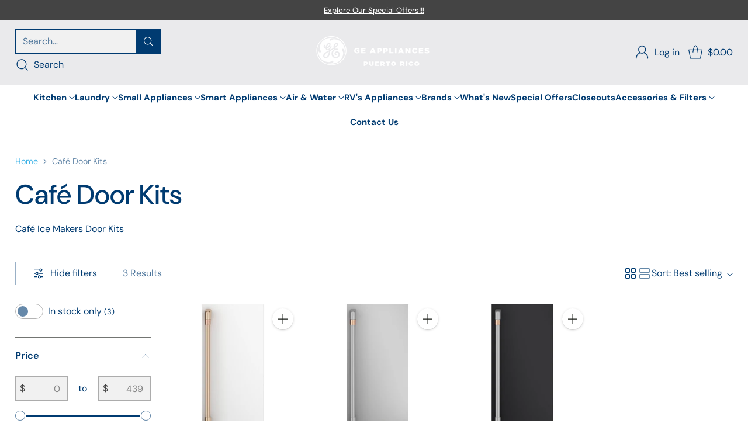

--- FILE ---
content_type: text/html; charset=utf-8
request_url: https://geaprstore.com/collections/cafe-door-kits
body_size: 40324
content:
<!doctype html>

<!--
  ___                 ___           ___           ___
       /  /\                     /__/\         /  /\         /  /\
      /  /:/_                    \  \:\       /  /:/        /  /::\
     /  /:/ /\  ___     ___       \  \:\     /  /:/        /  /:/\:\
    /  /:/ /:/ /__/\   /  /\  ___  \  \:\   /  /:/  ___   /  /:/  \:\
   /__/:/ /:/  \  \:\ /  /:/ /__/\  \__\:\ /__/:/  /  /\ /__/:/ \__\:\
   \  \:\/:/    \  \:\  /:/  \  \:\ /  /:/ \  \:\ /  /:/ \  \:\ /  /:/
    \  \::/      \  \:\/:/    \  \:\  /:/   \  \:\  /:/   \  \:\  /:/
     \  \:\       \  \::/      \  \:\/:/     \  \:\/:/     \  \:\/:/
      \  \:\       \__\/        \  \::/       \  \::/       \  \::/
       \__\/                     \__\/         \__\/         \__\/

  --------------------------------------------------------------------
  #  Cornerstone v3.0.2
  #  Documentation: https://help.fluorescent.co/v/cornerstone
  #  Purchase: https://themes.shopify.com/themes/cornerstone/
  #  A product by Fluorescent: https://fluorescent.co/
  --------------------------------------------------------------------
-->

    

<html class="no-js" lang="en" style="--announcement-height: 1px;">
  <head>
    <meta charset="UTF-8">
    <meta http-equiv="X-UA-Compatible" content="IE=edge,chrome=1">
    <meta name="viewport" content="width=device-width,initial-scale=1">
    




  <meta name="description" content="Café Ice Makers Door Kits">



    <link rel="canonical" href="https://geaprstore.com/collections/cafe-door-kits">
    <link rel="preconnect" href="https://cdn.shopify.com" crossorigin><link rel="shortcut icon" href="//geaprstore.com/cdn/shop/files/gefav.jpg?crop=center&height=32&v=1762457378&width=32" type="image/png"><title>Café Door Kits
&ndash; GE Appliances Puerto Rico Store</title>

    





  
  




<meta property="og:url" content="https://geaprstore.com/collections/cafe-door-kits">
<meta property="og:site_name" content="GE Appliances Puerto Rico Store">
<meta property="og:type" content="website">
<meta property="og:title" content="Café Door Kits">
<meta property="og:description" content="Café Ice Makers Door Kits">
<meta property="og:image" content="http://geaprstore.com/cdn/shopifycloud/storefront/assets/no-image-100-2a702f30_small.gif">
<meta property="og:image:secure_url" content="https://geaprstore.com/cdn/shopifycloud/storefront/assets/no-image-100-2a702f30_small.gif">



<meta name="twitter:title" content="Café Door Kits">
<meta name="twitter:description" content="Café Ice Makers Door Kits">
<meta name="twitter:card" content="summary_large_image">
<meta name="twitter:image" content="https://geaprstore.com/cdn/shopifycloud/storefront/assets/no-image-100-2a702f30_small.gif">
<meta name="twitter:image:width" content="480">
<meta name="twitter:image:height" content="480">


    <script>
  console.log('Cornerstone v3.0.2 by Fluorescent');

  document.documentElement.className = document.documentElement.className.replace('no-js', '');

  if (window.matchMedia(`(prefers-reduced-motion: reduce)`) === true || window.matchMedia(`(prefers-reduced-motion: reduce)`).matches === true) {
    document.documentElement.classList.add('prefers-reduced-motion');
  } else {
    document.documentElement.classList.add('do-anim');
  }

  window.theme = {
    version: 'v3.0.2',
    themeName: 'Cornerstone',
    moneyFormat: "${{amount}}",
    coreData: {
      n: "Cornerstone",
      v: "v3.0.2",
    },
    strings: {
      name: "GE Appliances Puerto Rico Store",
      accessibility: {
        play_video: "Play",
        pause_video: "Pause",
        range_lower: "Lower",
        range_upper: "Upper",
        carousel_select:  "Move carousel to slide {{ number }}"
      },
      product: {
        no_shipping_rates: "Shipping rate unavailable",
        country_placeholder: "Country\/Region",
        review: "Write a review"
      },
      products: {
        product: {
          unavailable: "Unavailable",
          unitPrice: "Unit price",
          unitPriceSeparator: "per",
          sku: "SKU"
        }
      },
      cart: {
        editCartNote: "Edit order notes",
        addCartNote: "Add order notes",
        quantityError: "You have the maximum number of this product in your cart"
      },
      pagination: {
        viewing: "You\u0026#39;re viewing {{ of }} of {{ total }}",
        products: "products",
        results: "results"
      }
    },
    routes: {
      root: "/",
      cart: {
        base: "/cart",
        add: "/cart/add",
        change: "/cart/change",
        update: "/cart/update",
        clear: "/cart/clear",
        // Manual routes until Shopify adds support
        shipping: "/cart/shipping_rates"
      },
      // Manual routes until Shopify adds support
      products: "/products",
      productRecommendations: "/recommendations/products",
      predictive_search_url: '/search/suggest',
      search_url: '/search'
    },
    icons: {
      chevron: "\u003cspan class=\"icon icon-chevron \" style=\"\"\u003e\n  \u003csvg viewBox=\"0 0 24 24\" fill=\"none\" xmlns=\"http:\/\/www.w3.org\/2000\/svg\"\u003e\u003cpath d=\"M1.875 7.438 12 17.563 22.125 7.438\" stroke=\"currentColor\" stroke-width=\"2\"\/\u003e\u003c\/svg\u003e\n\u003c\/span\u003e\n\n",
      close: "\u003cspan class=\"icon icon-close \" style=\"\"\u003e\n  \u003csvg viewBox=\"0 0 24 24\" fill=\"none\" xmlns=\"http:\/\/www.w3.org\/2000\/svg\"\u003e\u003cpath d=\"M2.66 1.34 2 .68.68 2l.66.66 1.32-1.32zm18.68 21.32.66.66L23.32 22l-.66-.66-1.32 1.32zm1.32-20 .66-.66L22 .68l-.66.66 1.32 1.32zM1.34 21.34.68 22 2 23.32l.66-.66-1.32-1.32zm0-18.68 10 10 1.32-1.32-10-10-1.32 1.32zm11.32 10 10-10-1.32-1.32-10 10 1.32 1.32zm-1.32-1.32-10 10 1.32 1.32 10-10-1.32-1.32zm0 1.32 10 10 1.32-1.32-10-10-1.32 1.32z\" fill=\"currentColor\"\/\u003e\u003c\/svg\u003e\n\u003c\/span\u003e\n\n",
      zoom: "\u003cspan class=\"icon icon-zoom \" style=\"\"\u003e\n  \u003csvg viewBox=\"0 0 24 24\" fill=\"none\" xmlns=\"http:\/\/www.w3.org\/2000\/svg\"\u003e\u003cpath d=\"M10.3,19.71c5.21,0,9.44-4.23,9.44-9.44S15.51,.83,10.3,.83,.86,5.05,.86,10.27s4.23,9.44,9.44,9.44Z\" fill=\"none\" stroke=\"currentColor\" stroke-linecap=\"round\" stroke-miterlimit=\"10\" stroke-width=\"1.63\"\/\u003e\n          \u003cpath d=\"M5.05,10.27H15.54\" fill=\"none\" stroke=\"currentColor\" stroke-miterlimit=\"10\" stroke-width=\"1.63\"\/\u003e\n          \u003cpath class=\"cross-up\" d=\"M10.3,5.02V15.51\" fill=\"none\" stroke=\"currentColor\" stroke-miterlimit=\"10\" stroke-width=\"1.63\"\/\u003e\n          \u003cpath d=\"M16.92,16.9l6.49,6.49\" fill=\"none\" stroke=\"currentColor\" stroke-miterlimit=\"10\" stroke-width=\"1.63\"\/\u003e\u003c\/svg\u003e\n\u003c\/span\u003e\n\n  \u003cspan class=\"zoom-icon__text zoom-in fs-body-75\"\u003eZoom in\u003c\/span\u003e\n  \u003cspan class=\"zoom-icon__text zoom-out fs-body-75\"\u003eZoom out\u003c\/span\u003e"
    }
  }

  window.theme.searchableFields = "product_type,title,variants.sku,variants.title,vendor";

  
</script>

    <style>
  @font-face {
  font-family: "DM Sans";
  font-weight: 500;
  font-style: normal;
  font-display: swap;
  src: url("//geaprstore.com/cdn/fonts/dm_sans/dmsans_n5.8a0f1984c77eb7186ceb87c4da2173ff65eb012e.woff2") format("woff2"),
       url("//geaprstore.com/cdn/fonts/dm_sans/dmsans_n5.9ad2e755a89e15b3d6c53259daad5fc9609888e6.woff") format("woff");
}

  @font-face {
  font-family: "DM Sans";
  font-weight: 500;
  font-style: normal;
  font-display: swap;
  src: url("//geaprstore.com/cdn/fonts/dm_sans/dmsans_n5.8a0f1984c77eb7186ceb87c4da2173ff65eb012e.woff2") format("woff2"),
       url("//geaprstore.com/cdn/fonts/dm_sans/dmsans_n5.9ad2e755a89e15b3d6c53259daad5fc9609888e6.woff") format("woff");
}

  @font-face {
  font-family: "DM Sans";
  font-weight: 800;
  font-style: normal;
  font-display: swap;
  src: url("//geaprstore.com/cdn/fonts/dm_sans/dmsans_n8.9f553196c0ff5b7974586d2d89b9e478d4bc5e82.woff2") format("woff2"),
       url("//geaprstore.com/cdn/fonts/dm_sans/dmsans_n8.ad7c872105784d933f0af62ff70a7c467eb80a37.woff") format("woff");
}

  @font-face {
  font-family: "DM Sans";
  font-weight: 200;
  font-style: normal;
  font-display: swap;
  src: url("//geaprstore.com/cdn/fonts/dm_sans/dmsans_n2.62da6f76f63c8a7e03653d4230d72820e9fc419f.woff2") format("woff2"),
       url("//geaprstore.com/cdn/fonts/dm_sans/dmsans_n2.2a86a7afa1597cb5b1eb57ace2371d15788a817a.woff") format("woff");
}

  @font-face {
  font-family: "DM Sans";
  font-weight: 400;
  font-style: normal;
  font-display: swap;
  src: url("//geaprstore.com/cdn/fonts/dm_sans/dmsans_n4.ec80bd4dd7e1a334c969c265873491ae56018d72.woff2") format("woff2"),
       url("//geaprstore.com/cdn/fonts/dm_sans/dmsans_n4.87bdd914d8a61247b911147ae68e754d695c58a6.woff") format("woff");
}

  @font-face {
  font-family: "DM Sans";
  font-weight: 700;
  font-style: normal;
  font-display: swap;
  src: url("//geaprstore.com/cdn/fonts/dm_sans/dmsans_n7.97e21d81502002291ea1de8aefb79170c6946ce5.woff2") format("woff2"),
       url("//geaprstore.com/cdn/fonts/dm_sans/dmsans_n7.af5c214f5116410ca1d53a2090665620e78e2e1b.woff") format("woff");
}

  @font-face {
  font-family: "DM Sans";
  font-weight: 400;
  font-style: italic;
  font-display: swap;
  src: url("//geaprstore.com/cdn/fonts/dm_sans/dmsans_i4.b8fe05e69ee95d5a53155c346957d8cbf5081c1a.woff2") format("woff2"),
       url("//geaprstore.com/cdn/fonts/dm_sans/dmsans_i4.403fe28ee2ea63e142575c0aa47684d65f8c23a0.woff") format("woff");
}

  @font-face {
  font-family: "DM Sans";
  font-weight: 700;
  font-style: italic;
  font-display: swap;
  src: url("//geaprstore.com/cdn/fonts/dm_sans/dmsans_i7.52b57f7d7342eb7255084623d98ab83fd96e7f9b.woff2") format("woff2"),
       url("//geaprstore.com/cdn/fonts/dm_sans/dmsans_i7.d5e14ef18a1d4a8ce78a4187580b4eb1759c2eda.woff") format("woff");
}


  :root {
    
    

    
    --color-text: #003b71;

  --color-text-alpha-90: rgba(0, 59, 113, 0.9);
  --color-text-alpha-80: rgba(0, 59, 113, 0.8);
  --color-text-alpha-70: rgba(0, 59, 113, 0.7);
  --color-text-alpha-60: rgba(0, 59, 113, 0.6);
  --color-text-alpha-50: rgba(0, 59, 113, 0.5);
  --color-text-alpha-40: rgba(0, 59, 113, 0.4);
  --color-text-alpha-30: rgba(0, 59, 113, 0.3);
  --color-text-alpha-25: rgba(0, 59, 113, 0.25);
  --color-text-alpha-20: rgba(0, 59, 113, 0.2);
  --color-text-alpha-10: rgba(0, 59, 113, 0.1);
  --color-text-alpha-05: rgba(0, 59, 113, 0.05);
--color-text-link: #3db3e7;
    --color-text-error: #D02F2E; 
    --color-text-success: #478947; 
    --color-background-success: rgba(71, 137, 71, 0.1); 
    --color-white: #FFFFFF;
    --color-black: #000000;

    --color-background: #ffffff;
    --color-background-alpha-80: rgba(255, 255, 255, 0.8);
    
    --color-background-semi-transparent-80: rgba(255, 255, 255, 0.8);
    --color-background-semi-transparent-90: rgba(255, 255, 255, 0.9);

    --color-background-transparent: rgba(255, 255, 255, 0);
    --color-border: #161a15;
    --color-border-meta: rgba(22, 26, 21, 0.6);
    --color-overlay: rgba(0, 0, 0, 0.8);

    --color-accent: #eaeaec;
    --color-accent-contrasting: #003b71;

    --color-background-meta: #f7f7f7;
    --color-background-meta-alpha: rgba(247, 247, 247, 0.6);
    --color-background-darker-meta: #eaeaea;
    --color-background-darker-meta-alpha: rgba(234, 234, 234, 0.6);
    --color-background-placeholder: #eaeaea;
    --color-background-placeholder-lighter: #f2f2f2;
    --color-foreground-placeholder: rgba(0, 59, 113, 0.4);

    
    --color-button-primary-text: #FFFFFF;
    --color-button-primary-text-alpha-30: rgba(255, 255, 255, 0.3);
    --color-button-primary-background: #003b71;
    --color-button-primary-background-alpha: rgba(0, 59, 113, 0.6);
    --color-button-primary-background-darken-5: #002e58;
    --color-button-primary-background-hover: #004e95;

    
    --color-button-secondary-text: #ffffff;
    --color-button-secondary-text-alpha-30: rgba(255, 255, 255, 0.3);
    --color-button-secondary-background: #3db3e7;
    --color-button-secondary-background-alpha: rgba(61, 179, 231, 0.6);
    --color-button-secondary-background-darken-5: #26aae4;
    --color-button-secondary-background-hover: #1da7e3;
    --color-border-button-secondary: #3db3e7;

    
    --color-button-tertiary-text: var(--color-text);
    --color-button-tertiary-text-alpha-30: rgba(0, 59, 113, 0.3);
    --color-button-tertiary-text-disabled: var(--color-text-alpha-50);
    --color-button-tertiary-background: var(--color-background);
    --color-button-tertiary-background-darken-5: #f2f2f2;
    --color-border-button-tertiary: var(--color-text-alpha-40);
    --color-border-button-tertiary-hover: var(--color-text-alpha-80);
    --color-border-button-tertiary-disabled: var(--color-text-alpha-20);

    
    --color-background-button-fab: #ffffff;
    --color-foreground-button-fab: #161a15;
    --color-foreground-button-fab-alpha-05: rgba(22, 26, 21, 0.05);

    
    --divider-height: 1px;
    --divider-margin-top: 20px;
    --divider-margin-bottom: 20px;

    
    --color-border-input: rgba(68, 68, 68, 0.4);
    --color-text-input: #444444;
    --color-text-input-alpha-3: rgba(68, 68, 68, 0.03);
    --color-text-input-alpha-5: rgba(68, 68, 68, 0.05);
    --color-text-input-alpha-10: rgba(68, 68, 68, 0.1);
    --color-background-input: #f1f1f1;

    
      --color-border-input-popups-drawers: rgba(68, 68, 68, 0.4);
      --color-text-input-popups-drawers: #444444;
      --color-text-input-popups-drawers-alpha-5: rgba(68, 68, 68, 0.05);
      --color-text-input-popups-drawers-alpha-10: rgba(68, 68, 68, 0.1);
      --color-background-input-popups-drawers: #f1f1f1;
    

    
    --payment-terms-background-color: #f7f7f7;


    
    --color-background-sale-badge: #c31818;
    --color-text-sale-badge: #ffffff;
    --color-border-sale-badge: #c31818;
    --color-background-sold-badge: #ffffff;
    --color-text-sold-badge: #737373;
    --color-border-sold-badge: #ffffff;
    --color-background-new-badge: #161a15;
    --color-text-new-badge: #f1f1f1;
    --color-border-new-badge: #161a15;

    
    --color-text-header: #003b71;
    --color-text-header-half-transparent: rgba(0, 59, 113, 0.5);
    --color-background-header: #eaeaec;
    --color-background-header-transparent: rgba(234, 234, 236, 0);
    --color-shadow-header: rgba(0, 0, 0, 0.15);
    --color-background-cart-dot: #003b71;
    --color-text-cart-dot: #fafafa;
    --color-background-search-field: #f1f1f1;
    --color-border-search-field: #003b71;
    --color-text-search-field: #003b71;


    
    --color-text-main-menu: #003b71;
    --color-background-main-menu: #ffffff;


    
    --color-background-footer: #003b71;
    --color-text-footer: #ffffff;
    --color-text-footer-subdued: rgba(255, 255, 255, 0.7);


    
    --color-products-sale-price: #3db3e7;
    --color-products-sale-price-alpha-05: rgba(61, 179, 231, 0.05);
    --color-products-rating-star: #161a15;

    
    --color-products-stock-good: #448421;
    --color-products-stock-medium: #bf5c30;
    --color-products-stock-bad: #737373;

    
    --color-free-shipping-bar-below-full: #737373;
    --color-free-shipping-bar-full: #161a15;

    
    --color-text-popups-drawers: #333333;
    --color-text-popups-drawers-alpha-03: rgba(51, 51, 51, 0.03);
    --color-text-popups-drawers-alpha-05: rgba(51, 51, 51, 0.05);
    --color-text-popups-drawers-alpha-10: rgba(51, 51, 51, 0.1);
    --color-text-popups-drawers-alpha-20: rgba(51, 51, 51, 0.2);
    --color-text-popups-drawers-alpha-30: rgba(51, 51, 51, 0.3);
    --color-text-popups-drawers-alpha-60: rgba(51, 51, 51, 0.6);
    --color-text-popups-drawers-alpha-80: rgba(51, 51, 51, 0.8);
    --color-text-popups-drawers-no-transparency-alpha-10: #ebebeb;
    --color-sale-price-popups-drawers: #3db3e7;
    --color-sale-price-popups-drawers-alpha-05: rgba(61, 179, 231, 0.05);
    --color-links-popups-drawers: #161a15;
    --color-background-popups-drawers: #ffffff;
    --color-background-popups-drawers-alpha-0: rgba(255, 255, 255, 0);
    --color-background-popups-drawers-alt: #f1f2ee;
    --color-border-popups-drawers: rgba(51, 51, 51, 0.15);
    --color-border-popups-drawers-alt: #d9dcd1;

    

    

    
    --font-logo: "DM Sans", sans-serif;
    --font-logo-weight: 500;
    --font-logo-style: normal;
    
    --logo-letter-spacing: 0.015em;

    --logo-font-size: 
clamp(1.5rem, 1.25rem + 0.8333vw, 1.875rem)
;

    
    --line-height-heading: 1.15;
    --line-height-subheading: 1.30;
    --font-heading: "DM Sans", sans-serif;
    --font-heading-weight: 500;
    --font-heading-bold-weight: 800;
    --font-heading-style: normal;
    --font-heading-base-size: 40px;
    

    

    --font-size-heading-display-1: 
clamp(2.625rem, 1.875rem + 2.5vw, 3.75rem)
;
    --font-size-heading-display-2: 
clamp(2.3328rem, 1.6663rem + 2.2216vw, 3.3325rem)
;
    --font-size-heading-display-3: 
clamp(2.0416rem, 1.4583rem + 1.9442vw, 2.9165rem)
;
    --font-size-heading-1-base: 
clamp(1.75rem, 1.25rem + 1.6667vw, 2.5rem)
;
    --font-size-heading-2-base: 
clamp(1.5313rem, 1.0938rem + 1.4582vw, 2.1875rem)
;
    --font-size-heading-3-base: 
clamp(1.3563rem, 0.9688rem + 1.2916vw, 1.9375rem)
;
    --font-size-heading-4-base: 
clamp(1.1375rem, 0.8125rem + 1.0833vw, 1.625rem)
;
    --font-size-heading-5-base: 
clamp(0.9625rem, 0.6875rem + 0.9167vw, 1.375rem)
;
    --font-size-heading-6-base: 
clamp(0.875rem, 0.625rem + 0.8333vw, 1.25rem)
;

    
    --line-height-body: 1.5;
    --font-body: "DM Sans", sans-serif;
    --font-body-weight: 400;
    --font-body-style: normal;
    --font-body-italic: italic;
    --font-body-bold-weight: 700;
    --font-body-base-size: 16px;

    

    --font-size-body-400: 
clamp(1.4994rem, 1.3883rem + 0.3702vw, 1.666rem)
;
    --font-size-body-350: 
clamp(1.3995rem, 1.2958rem + 0.3456vw, 1.555rem)
;
    --font-size-body-300: 
clamp(1.2996rem, 1.2033rem + 0.3209vw, 1.444rem)
;
    --font-size-body-250: 
clamp(1.1997rem, 1.1108rem + 0.2962vw, 1.333rem)
;
    --font-size-body-200: 
clamp(1.0998rem, 1.0183rem + 0.2716vw, 1.222rem)
;
    --font-size-body-150: 
clamp(0.9999rem, 0.9258rem + 0.2469vw, 1.111rem)
;
    --font-size-body-100: 
clamp(0.9rem, 0.8333rem + 0.2222vw, 1.0rem)
;
    --font-size-body-75: 
clamp(0.7992rem, 0.74rem + 0.1973vw, 0.888rem)
;
    --font-size-body-60: 
clamp(0.8222rem, 0.8222rem + 0.0vw, 0.8222rem)
;
    --font-size-body-50: 
clamp(0.777rem, 0.777rem + 0.0vw, 0.777rem)
;
    --font-size-body-25: 
clamp(0.722rem, 0.722rem + 0.0vw, 0.722rem)
;
    --font-size-body-20: 
clamp(0.666rem, 0.666rem + 0.0vw, 0.666rem)
;

    

    --font-size-navigation-base: 15px;

    
    
      --font-navigation: var(--font-body);

      --font-weight-navigation: var(--font-body-weight);
    

    

    

    --line-height-button: 1.4;

    
    
      --font-size-button: var(--font-size-body-100);
      --font-size-button-small: var(--font-size-body-75);
      --font-size-button-x-small: var(--font-size-body-75);
    

    
    --font-weight-text-button: var(--font-body-weight);

    
      --font-button: var(--font-heading);

      
      
        --font-weight-button: 500;;
      
    

    
    

    

    
    
      --font-product-listing-title: var(--font-heading);
    

    
    
      --font-size-product-listing-title: 
clamp(0.8438rem, 0.7813rem + 0.2082vw, 0.9375rem)
;
    

    

    
    
      --font-product-badge: var(--font-body);

      
      
        --font-weight-badge: var(--font-body-bold-weight);
      
    

    
    
      --font-product-badge-text-transform: none;
      --font-size-product-badge: var(--font-size-body-50);
    

    
    
      --font-product-price: var(--font-body);

      
      
        --font-weight-product-price: var(--font-body-bold-weight);
      
    
  }

  
  @supports not (font-size: clamp(10px, 3.3vw, 20px)) {
    :root {
      --logo-font-size: 
1.6875rem
;

      --font-size-heading-display-1: 
3.1875rem
;
      --font-size-heading-display-2: 
2.8326rem
;
      --font-size-heading-display-3: 
2.479rem
;
      --font-size-heading-1-base: 
2.125rem
;
      --font-size-heading-2-base: 
1.8594rem
;
      --font-size-heading-3-base: 
1.6469rem
;
      --font-size-heading-4-base: 
1.3813rem
;
      --font-size-heading-5-base: 
1.1688rem
;
      --font-size-heading-6-base: 
1.0625rem
;

      --font-size-body-400: 
1.5827rem
;
      --font-size-body-350: 
1.4773rem
;
      --font-size-body-300: 
1.3718rem
;
      --font-size-body-250: 
1.2664rem
;
      --font-size-body-200: 
1.1609rem
;
      --font-size-body-150: 
1.0555rem
;
      --font-size-body-100: 
0.95rem
;
      --font-size-body-75: 
0.8436rem
;
      --font-size-body-60: 
0.8222rem
;
      --font-size-body-50: 
0.777rem
;
      --font-size-body-25: 
0.722rem
;
      --font-size-body-20: 
0.666rem
;

    

    
      --font-size-product-listing-title: 
0.8906rem
;
    
    }
  }

  
  .product-badge[data-handle="ships-fast"] .product-badge__inner{color: #f1f1f1; background-color: #161a15; border-color: #161a15;}.product-badge[data-handle="sustainable-materials"] .product-badge__inner{color: #f1f1f1; background-color: #189d8f; border-color: #189d8f;}.product-badge[data-handle="best-seller"] .product-badge__inner{color: #f1f1f1; background-color: #161a15; border-color: #161a15;}.product-badge[data-handle="staff-pick"] .product-badge__inner{color: #f1f1f1; background-color: #161a15; border-color: #161a15;}</style>

    <script src="//geaprstore.com/cdn/shop/t/15/assets/axios.min.js?v=45344132855777768111749679324" defer></script>
<script src="//geaprstore.com/cdn/shop/t/15/assets/cko-cli.js?v=124116797011048145061763525726" defer></script>
<script src="//geaprstore.com/cdn/shop/t/15/assets/warning-cli.js?v=91611019453419454191767743719" defer></script>

<script>
  flu = window.flu || {};
  flu.chunks = {
    photoswipe: "//geaprstore.com/cdn/shop/t/15/assets/photoswipe-chunk.js?v=17330699505520629161749678102",
    nouislider: "//geaprstore.com/cdn/shop/t/15/assets/nouislider-chunk.js?v=131351027671466727271749678102",
    polyfillInert: "//geaprstore.com/cdn/shop/t/15/assets/polyfill-inert-chunk.js?v=9775187524458939151749678102",
    polyfillResizeObserver: "//geaprstore.com/cdn/shop/t/15/assets/polyfill-resize-observer-chunk.js?v=49253094118087005231749678102",
  };
</script>





  <script type="module" src="//geaprstore.com/cdn/shop/t/15/assets/theme.js?v=177096910672332964991759612908"></script>










<meta name="viewport" content="width=device-width,initial-scale=1">
<script defer>
  var defineVH = function () {
    document.documentElement.style.setProperty('--vh', window.innerHeight * 0.01 + 'px');
  };
  window.addEventListener('resize', defineVH);
  window.addEventListener('orientationchange', defineVH);
  defineVH();
</script>

<link href="//geaprstore.com/cdn/shop/t/15/assets/theme.css?v=127764657091418883611769097625" rel="stylesheet" type="text/css" media="all" />



<script>window.performance && window.performance.mark && window.performance.mark('shopify.content_for_header.start');</script><meta name="facebook-domain-verification" content="6u1n5i5gcs1foj3z0o013fxhye5ogx">
<meta name="google-site-verification" content="JefvRHwl9R38NLp2e38ekm1AZezPev7o0z2BFiCLGqY">
<meta id="shopify-digital-wallet" name="shopify-digital-wallet" content="/12968195/digital_wallets/dialog">
<link rel="alternate" type="application/atom+xml" title="Feed" href="/collections/cafe-door-kits.atom" />
<link rel="alternate" type="application/json+oembed" href="https://geaprstore.com/collections/cafe-door-kits.oembed">
<script async="async" src="/checkouts/internal/preloads.js?locale=en-US"></script>
<script id="shopify-features" type="application/json">{"accessToken":"907fe0e7d947edafef876cefe0030301","betas":["rich-media-storefront-analytics"],"domain":"geaprstore.com","predictiveSearch":true,"shopId":12968195,"locale":"en"}</script>
<script>var Shopify = Shopify || {};
Shopify.shop = "ge-example-1.myshopify.com";
Shopify.locale = "en";
Shopify.currency = {"active":"USD","rate":"1.0"};
Shopify.country = "US";
Shopify.theme = {"name":"GE2025-NewStore-Cornerstone","id":143311929526,"schema_name":"Cornerstone","schema_version":"3.0.2","theme_store_id":2348,"role":"main"};
Shopify.theme.handle = "null";
Shopify.theme.style = {"id":null,"handle":null};
Shopify.cdnHost = "geaprstore.com/cdn";
Shopify.routes = Shopify.routes || {};
Shopify.routes.root = "/";</script>
<script type="module">!function(o){(o.Shopify=o.Shopify||{}).modules=!0}(window);</script>
<script>!function(o){function n(){var o=[];function n(){o.push(Array.prototype.slice.apply(arguments))}return n.q=o,n}var t=o.Shopify=o.Shopify||{};t.loadFeatures=n(),t.autoloadFeatures=n()}(window);</script>
<script id="shop-js-analytics" type="application/json">{"pageType":"collection"}</script>
<script defer="defer" async type="module" src="//geaprstore.com/cdn/shopifycloud/shop-js/modules/v2/client.init-shop-cart-sync_BT-GjEfc.en.esm.js"></script>
<script defer="defer" async type="module" src="//geaprstore.com/cdn/shopifycloud/shop-js/modules/v2/chunk.common_D58fp_Oc.esm.js"></script>
<script defer="defer" async type="module" src="//geaprstore.com/cdn/shopifycloud/shop-js/modules/v2/chunk.modal_xMitdFEc.esm.js"></script>
<script type="module">
  await import("//geaprstore.com/cdn/shopifycloud/shop-js/modules/v2/client.init-shop-cart-sync_BT-GjEfc.en.esm.js");
await import("//geaprstore.com/cdn/shopifycloud/shop-js/modules/v2/chunk.common_D58fp_Oc.esm.js");
await import("//geaprstore.com/cdn/shopifycloud/shop-js/modules/v2/chunk.modal_xMitdFEc.esm.js");

  window.Shopify.SignInWithShop?.initShopCartSync?.({"fedCMEnabled":true,"windoidEnabled":true});

</script>
<script>(function() {
  var isLoaded = false;
  function asyncLoad() {
    if (isLoaded) return;
    isLoaded = true;
    var urls = ["\/\/app.directededge.com\/minicart\/tag?shop=ge-example-1.myshopify.com","\/\/app.directededge.com\/assets\/email_cart_updater.js?shop=ge-example-1.myshopify.com","https:\/\/localdelivery.herokuapp.com\/\/assets\/localdelivery-3.09.min.js?shop=ge-example-1.myshopify.com"];
    for (var i = 0; i < urls.length; i++) {
      var s = document.createElement('script');
      s.type = 'text/javascript';
      s.async = true;
      s.src = urls[i];
      var x = document.getElementsByTagName('script')[0];
      x.parentNode.insertBefore(s, x);
    }
  };
  if(window.attachEvent) {
    window.attachEvent('onload', asyncLoad);
  } else {
    window.addEventListener('load', asyncLoad, false);
  }
})();</script>
<script id="__st">var __st={"a":12968195,"offset":-14400,"reqid":"0472e85d-29fd-48d4-8451-e19b65ba227f-1769220085","pageurl":"geaprstore.com\/collections\/cafe-door-kits","u":"a51bb018b277","p":"collection","rtyp":"collection","rid":274917523638};</script>
<script>window.ShopifyPaypalV4VisibilityTracking = true;</script>
<script id="form-persister">!function(){'use strict';const t='contact',e='new_comment',n=[[t,t],['blogs',e],['comments',e],[t,'customer']],o='password',r='form_key',c=['recaptcha-v3-token','g-recaptcha-response','h-captcha-response',o],s=()=>{try{return window.sessionStorage}catch{return}},i='__shopify_v',u=t=>t.elements[r],a=function(){const t=[...n].map((([t,e])=>`form[action*='/${t}']:not([data-nocaptcha='true']) input[name='form_type'][value='${e}']`)).join(',');var e;return e=t,()=>e?[...document.querySelectorAll(e)].map((t=>t.form)):[]}();function m(t){const e=u(t);a().includes(t)&&(!e||!e.value)&&function(t){try{if(!s())return;!function(t){const e=s();if(!e)return;const n=u(t);if(!n)return;const o=n.value;o&&e.removeItem(o)}(t);const e=Array.from(Array(32),(()=>Math.random().toString(36)[2])).join('');!function(t,e){u(t)||t.append(Object.assign(document.createElement('input'),{type:'hidden',name:r})),t.elements[r].value=e}(t,e),function(t,e){const n=s();if(!n)return;const r=[...t.querySelectorAll(`input[type='${o}']`)].map((({name:t})=>t)),u=[...c,...r],a={};for(const[o,c]of new FormData(t).entries())u.includes(o)||(a[o]=c);n.setItem(e,JSON.stringify({[i]:1,action:t.action,data:a}))}(t,e)}catch(e){console.error('failed to persist form',e)}}(t)}const f=t=>{if('true'===t.dataset.persistBound)return;const e=function(t,e){const n=function(t){return'function'==typeof t.submit?t.submit:HTMLFormElement.prototype.submit}(t).bind(t);return function(){let t;return()=>{t||(t=!0,(()=>{try{e(),n()}catch(t){(t=>{console.error('form submit failed',t)})(t)}})(),setTimeout((()=>t=!1),250))}}()}(t,(()=>{m(t)}));!function(t,e){if('function'==typeof t.submit&&'function'==typeof e)try{t.submit=e}catch{}}(t,e),t.addEventListener('submit',(t=>{t.preventDefault(),e()})),t.dataset.persistBound='true'};!function(){function t(t){const e=(t=>{const e=t.target;return e instanceof HTMLFormElement?e:e&&e.form})(t);e&&m(e)}document.addEventListener('submit',t),document.addEventListener('DOMContentLoaded',(()=>{const e=a();for(const t of e)f(t);var n;n=document.body,new window.MutationObserver((t=>{for(const e of t)if('childList'===e.type&&e.addedNodes.length)for(const t of e.addedNodes)1===t.nodeType&&'FORM'===t.tagName&&a().includes(t)&&f(t)})).observe(n,{childList:!0,subtree:!0,attributes:!1}),document.removeEventListener('submit',t)}))}()}();</script>
<script integrity="sha256-4kQ18oKyAcykRKYeNunJcIwy7WH5gtpwJnB7kiuLZ1E=" data-source-attribution="shopify.loadfeatures" defer="defer" src="//geaprstore.com/cdn/shopifycloud/storefront/assets/storefront/load_feature-a0a9edcb.js" crossorigin="anonymous"></script>
<script data-source-attribution="shopify.dynamic_checkout.dynamic.init">var Shopify=Shopify||{};Shopify.PaymentButton=Shopify.PaymentButton||{isStorefrontPortableWallets:!0,init:function(){window.Shopify.PaymentButton.init=function(){};var t=document.createElement("script");t.src="https://geaprstore.com/cdn/shopifycloud/portable-wallets/latest/portable-wallets.en.js",t.type="module",document.head.appendChild(t)}};
</script>
<script data-source-attribution="shopify.dynamic_checkout.buyer_consent">
  function portableWalletsHideBuyerConsent(e){var t=document.getElementById("shopify-buyer-consent"),n=document.getElementById("shopify-subscription-policy-button");t&&n&&(t.classList.add("hidden"),t.setAttribute("aria-hidden","true"),n.removeEventListener("click",e))}function portableWalletsShowBuyerConsent(e){var t=document.getElementById("shopify-buyer-consent"),n=document.getElementById("shopify-subscription-policy-button");t&&n&&(t.classList.remove("hidden"),t.removeAttribute("aria-hidden"),n.addEventListener("click",e))}window.Shopify?.PaymentButton&&(window.Shopify.PaymentButton.hideBuyerConsent=portableWalletsHideBuyerConsent,window.Shopify.PaymentButton.showBuyerConsent=portableWalletsShowBuyerConsent);
</script>
<script data-source-attribution="shopify.dynamic_checkout.cart.bootstrap">document.addEventListener("DOMContentLoaded",(function(){function t(){return document.querySelector("shopify-accelerated-checkout-cart, shopify-accelerated-checkout")}if(t())Shopify.PaymentButton.init();else{new MutationObserver((function(e,n){t()&&(Shopify.PaymentButton.init(),n.disconnect())})).observe(document.body,{childList:!0,subtree:!0})}}));
</script>

<script>window.performance && window.performance.mark && window.performance.mark('shopify.content_for_header.end');</script>
  <link href="https://monorail-edge.shopifysvc.com" rel="dns-prefetch">
<script>(function(){if ("sendBeacon" in navigator && "performance" in window) {try {var session_token_from_headers = performance.getEntriesByType('navigation')[0].serverTiming.find(x => x.name == '_s').description;} catch {var session_token_from_headers = undefined;}var session_cookie_matches = document.cookie.match(/_shopify_s=([^;]*)/);var session_token_from_cookie = session_cookie_matches && session_cookie_matches.length === 2 ? session_cookie_matches[1] : "";var session_token = session_token_from_headers || session_token_from_cookie || "";function handle_abandonment_event(e) {var entries = performance.getEntries().filter(function(entry) {return /monorail-edge.shopifysvc.com/.test(entry.name);});if (!window.abandonment_tracked && entries.length === 0) {window.abandonment_tracked = true;var currentMs = Date.now();var navigation_start = performance.timing.navigationStart;var payload = {shop_id: 12968195,url: window.location.href,navigation_start,duration: currentMs - navigation_start,session_token,page_type: "collection"};window.navigator.sendBeacon("https://monorail-edge.shopifysvc.com/v1/produce", JSON.stringify({schema_id: "online_store_buyer_site_abandonment/1.1",payload: payload,metadata: {event_created_at_ms: currentMs,event_sent_at_ms: currentMs}}));}}window.addEventListener('pagehide', handle_abandonment_event);}}());</script>
<script id="web-pixels-manager-setup">(function e(e,d,r,n,o){if(void 0===o&&(o={}),!Boolean(null===(a=null===(i=window.Shopify)||void 0===i?void 0:i.analytics)||void 0===a?void 0:a.replayQueue)){var i,a;window.Shopify=window.Shopify||{};var t=window.Shopify;t.analytics=t.analytics||{};var s=t.analytics;s.replayQueue=[],s.publish=function(e,d,r){return s.replayQueue.push([e,d,r]),!0};try{self.performance.mark("wpm:start")}catch(e){}var l=function(){var e={modern:/Edge?\/(1{2}[4-9]|1[2-9]\d|[2-9]\d{2}|\d{4,})\.\d+(\.\d+|)|Firefox\/(1{2}[4-9]|1[2-9]\d|[2-9]\d{2}|\d{4,})\.\d+(\.\d+|)|Chrom(ium|e)\/(9{2}|\d{3,})\.\d+(\.\d+|)|(Maci|X1{2}).+ Version\/(15\.\d+|(1[6-9]|[2-9]\d|\d{3,})\.\d+)([,.]\d+|)( \(\w+\)|)( Mobile\/\w+|) Safari\/|Chrome.+OPR\/(9{2}|\d{3,})\.\d+\.\d+|(CPU[ +]OS|iPhone[ +]OS|CPU[ +]iPhone|CPU IPhone OS|CPU iPad OS)[ +]+(15[._]\d+|(1[6-9]|[2-9]\d|\d{3,})[._]\d+)([._]\d+|)|Android:?[ /-](13[3-9]|1[4-9]\d|[2-9]\d{2}|\d{4,})(\.\d+|)(\.\d+|)|Android.+Firefox\/(13[5-9]|1[4-9]\d|[2-9]\d{2}|\d{4,})\.\d+(\.\d+|)|Android.+Chrom(ium|e)\/(13[3-9]|1[4-9]\d|[2-9]\d{2}|\d{4,})\.\d+(\.\d+|)|SamsungBrowser\/([2-9]\d|\d{3,})\.\d+/,legacy:/Edge?\/(1[6-9]|[2-9]\d|\d{3,})\.\d+(\.\d+|)|Firefox\/(5[4-9]|[6-9]\d|\d{3,})\.\d+(\.\d+|)|Chrom(ium|e)\/(5[1-9]|[6-9]\d|\d{3,})\.\d+(\.\d+|)([\d.]+$|.*Safari\/(?![\d.]+ Edge\/[\d.]+$))|(Maci|X1{2}).+ Version\/(10\.\d+|(1[1-9]|[2-9]\d|\d{3,})\.\d+)([,.]\d+|)( \(\w+\)|)( Mobile\/\w+|) Safari\/|Chrome.+OPR\/(3[89]|[4-9]\d|\d{3,})\.\d+\.\d+|(CPU[ +]OS|iPhone[ +]OS|CPU[ +]iPhone|CPU IPhone OS|CPU iPad OS)[ +]+(10[._]\d+|(1[1-9]|[2-9]\d|\d{3,})[._]\d+)([._]\d+|)|Android:?[ /-](13[3-9]|1[4-9]\d|[2-9]\d{2}|\d{4,})(\.\d+|)(\.\d+|)|Mobile Safari.+OPR\/([89]\d|\d{3,})\.\d+\.\d+|Android.+Firefox\/(13[5-9]|1[4-9]\d|[2-9]\d{2}|\d{4,})\.\d+(\.\d+|)|Android.+Chrom(ium|e)\/(13[3-9]|1[4-9]\d|[2-9]\d{2}|\d{4,})\.\d+(\.\d+|)|Android.+(UC? ?Browser|UCWEB|U3)[ /]?(15\.([5-9]|\d{2,})|(1[6-9]|[2-9]\d|\d{3,})\.\d+)\.\d+|SamsungBrowser\/(5\.\d+|([6-9]|\d{2,})\.\d+)|Android.+MQ{2}Browser\/(14(\.(9|\d{2,})|)|(1[5-9]|[2-9]\d|\d{3,})(\.\d+|))(\.\d+|)|K[Aa][Ii]OS\/(3\.\d+|([4-9]|\d{2,})\.\d+)(\.\d+|)/},d=e.modern,r=e.legacy,n=navigator.userAgent;return n.match(d)?"modern":n.match(r)?"legacy":"unknown"}(),u="modern"===l?"modern":"legacy",c=(null!=n?n:{modern:"",legacy:""})[u],f=function(e){return[e.baseUrl,"/wpm","/b",e.hashVersion,"modern"===e.buildTarget?"m":"l",".js"].join("")}({baseUrl:d,hashVersion:r,buildTarget:u}),m=function(e){var d=e.version,r=e.bundleTarget,n=e.surface,o=e.pageUrl,i=e.monorailEndpoint;return{emit:function(e){var a=e.status,t=e.errorMsg,s=(new Date).getTime(),l=JSON.stringify({metadata:{event_sent_at_ms:s},events:[{schema_id:"web_pixels_manager_load/3.1",payload:{version:d,bundle_target:r,page_url:o,status:a,surface:n,error_msg:t},metadata:{event_created_at_ms:s}}]});if(!i)return console&&console.warn&&console.warn("[Web Pixels Manager] No Monorail endpoint provided, skipping logging."),!1;try{return self.navigator.sendBeacon.bind(self.navigator)(i,l)}catch(e){}var u=new XMLHttpRequest;try{return u.open("POST",i,!0),u.setRequestHeader("Content-Type","text/plain"),u.send(l),!0}catch(e){return console&&console.warn&&console.warn("[Web Pixels Manager] Got an unhandled error while logging to Monorail."),!1}}}}({version:r,bundleTarget:l,surface:e.surface,pageUrl:self.location.href,monorailEndpoint:e.monorailEndpoint});try{o.browserTarget=l,function(e){var d=e.src,r=e.async,n=void 0===r||r,o=e.onload,i=e.onerror,a=e.sri,t=e.scriptDataAttributes,s=void 0===t?{}:t,l=document.createElement("script"),u=document.querySelector("head"),c=document.querySelector("body");if(l.async=n,l.src=d,a&&(l.integrity=a,l.crossOrigin="anonymous"),s)for(var f in s)if(Object.prototype.hasOwnProperty.call(s,f))try{l.dataset[f]=s[f]}catch(e){}if(o&&l.addEventListener("load",o),i&&l.addEventListener("error",i),u)u.appendChild(l);else{if(!c)throw new Error("Did not find a head or body element to append the script");c.appendChild(l)}}({src:f,async:!0,onload:function(){if(!function(){var e,d;return Boolean(null===(d=null===(e=window.Shopify)||void 0===e?void 0:e.analytics)||void 0===d?void 0:d.initialized)}()){var d=window.webPixelsManager.init(e)||void 0;if(d){var r=window.Shopify.analytics;r.replayQueue.forEach((function(e){var r=e[0],n=e[1],o=e[2];d.publishCustomEvent(r,n,o)})),r.replayQueue=[],r.publish=d.publishCustomEvent,r.visitor=d.visitor,r.initialized=!0}}},onerror:function(){return m.emit({status:"failed",errorMsg:"".concat(f," has failed to load")})},sri:function(e){var d=/^sha384-[A-Za-z0-9+/=]+$/;return"string"==typeof e&&d.test(e)}(c)?c:"",scriptDataAttributes:o}),m.emit({status:"loading"})}catch(e){m.emit({status:"failed",errorMsg:(null==e?void 0:e.message)||"Unknown error"})}}})({shopId: 12968195,storefrontBaseUrl: "https://geaprstore.com",extensionsBaseUrl: "https://extensions.shopifycdn.com/cdn/shopifycloud/web-pixels-manager",monorailEndpoint: "https://monorail-edge.shopifysvc.com/unstable/produce_batch",surface: "storefront-renderer",enabledBetaFlags: ["2dca8a86"],webPixelsConfigList: [{"id":"1879408822","configuration":"{\"pixel_id\":\"1935762180681948\",\"pixel_type\":\"facebook_pixel\"}","eventPayloadVersion":"v1","runtimeContext":"OPEN","scriptVersion":"ca16bc87fe92b6042fbaa3acc2fbdaa6","type":"APP","apiClientId":2329312,"privacyPurposes":["ANALYTICS","MARKETING","SALE_OF_DATA"],"dataSharingAdjustments":{"protectedCustomerApprovalScopes":["read_customer_address","read_customer_email","read_customer_name","read_customer_personal_data","read_customer_phone"]}},{"id":"104530102","eventPayloadVersion":"v1","runtimeContext":"LAX","scriptVersion":"1","type":"CUSTOM","privacyPurposes":["ANALYTICS"],"name":"Google Analytics tag (migrated)"},{"id":"shopify-app-pixel","configuration":"{}","eventPayloadVersion":"v1","runtimeContext":"STRICT","scriptVersion":"0450","apiClientId":"shopify-pixel","type":"APP","privacyPurposes":["ANALYTICS","MARKETING"]},{"id":"shopify-custom-pixel","eventPayloadVersion":"v1","runtimeContext":"LAX","scriptVersion":"0450","apiClientId":"shopify-pixel","type":"CUSTOM","privacyPurposes":["ANALYTICS","MARKETING"]}],isMerchantRequest: false,initData: {"shop":{"name":"GE Appliances Puerto Rico Store","paymentSettings":{"currencyCode":"USD"},"myshopifyDomain":"ge-example-1.myshopify.com","countryCode":"US","storefrontUrl":"https:\/\/geaprstore.com"},"customer":null,"cart":null,"checkout":null,"productVariants":[],"purchasingCompany":null},},"https://geaprstore.com/cdn","fcfee988w5aeb613cpc8e4bc33m6693e112",{"modern":"","legacy":""},{"shopId":"12968195","storefrontBaseUrl":"https:\/\/geaprstore.com","extensionBaseUrl":"https:\/\/extensions.shopifycdn.com\/cdn\/shopifycloud\/web-pixels-manager","surface":"storefront-renderer","enabledBetaFlags":"[\"2dca8a86\"]","isMerchantRequest":"false","hashVersion":"fcfee988w5aeb613cpc8e4bc33m6693e112","publish":"custom","events":"[[\"page_viewed\",{}],[\"collection_viewed\",{\"collection\":{\"id\":\"274917523638\",\"title\":\"Café Door Kits\",\"productVariants\":[{\"price\":{\"amount\":439.0,\"currencyCode\":\"USD\"},\"product\":{\"title\":\"Café™ Ice Maker Door Kit\",\"vendor\":\"GE Appliances PR Online Store\",\"id\":\"7682326364342\",\"untranslatedTitle\":\"Café™ Ice Maker Door Kit\",\"url\":\"\/products\/cafe-ice-maker-door-kit-2\",\"type\":\"Parts \u0026 Accessories\"},\"id\":\"42414585053366\",\"image\":{\"src\":\"\/\/geaprstore.com\/cdn\/shop\/products\/95a47ec4682ea87f4f94d2b7ae2065db8530fdd9.jpg?v=1697194482\"},\"sku\":\"CK1UP150RW2\",\"title\":\"Café™ Ice Maker Door Kit\",\"untranslatedTitle\":\"Café™ Ice Maker Door Kit\"},{\"price\":{\"amount\":439.0,\"currencyCode\":\"USD\"},\"product\":{\"title\":\"Café™ Ice Maker Door Kit\",\"vendor\":\"GE Appliances PR Online Store\",\"id\":\"7682325971126\",\"untranslatedTitle\":\"Café™ Ice Maker Door Kit\",\"url\":\"\/products\/cafe-ice-maker-door-kit-3\",\"type\":\"Parts \u0026 Accessories\"},\"id\":\"42414584332470\",\"image\":{\"src\":\"\/\/geaprstore.com\/cdn\/shop\/products\/9cdbeb370bf7ec34a5eb7a7fafbd3730e7f70bc4.jpg?v=1697194463\"},\"sku\":\"CK1UP150RS1\",\"title\":\"Café™ Ice Maker Door Kit\",\"untranslatedTitle\":\"Café™ Ice Maker Door Kit\"},{\"price\":{\"amount\":439.0,\"currencyCode\":\"USD\"},\"product\":{\"title\":\"Café™ Ice Maker Door Kit\",\"vendor\":\"GE Appliances PR Online Store\",\"id\":\"7682325741750\",\"untranslatedTitle\":\"Café™ Ice Maker Door Kit\",\"url\":\"\/products\/cafe-ice-maker-door-kit-1\",\"type\":\"Parts \u0026 Accessories\"},\"id\":\"42414583939254\",\"image\":{\"src\":\"\/\/geaprstore.com\/cdn\/shop\/products\/1b3c5dbb9b1f161dbfb0216e5ed56974f654c28c.jpg?v=1697194445\"},\"sku\":\"CK1UP150RD1\",\"title\":\"Café™ Ice Maker Door Kit\",\"untranslatedTitle\":\"Café™ Ice Maker Door Kit\"}]}}]]"});</script><script>
  window.ShopifyAnalytics = window.ShopifyAnalytics || {};
  window.ShopifyAnalytics.meta = window.ShopifyAnalytics.meta || {};
  window.ShopifyAnalytics.meta.currency = 'USD';
  var meta = {"products":[{"id":7682326364342,"gid":"gid:\/\/shopify\/Product\/7682326364342","vendor":"GE Appliances PR Online Store","type":"Parts \u0026 Accessories","handle":"cafe-ice-maker-door-kit-2","variants":[{"id":42414585053366,"price":43900,"name":"Café™ Ice Maker Door Kit - Café™ Ice Maker Door Kit","public_title":"Café™ Ice Maker Door Kit","sku":"CK1UP150RW2"}],"remote":false},{"id":7682325971126,"gid":"gid:\/\/shopify\/Product\/7682325971126","vendor":"GE Appliances PR Online Store","type":"Parts \u0026 Accessories","handle":"cafe-ice-maker-door-kit-3","variants":[{"id":42414584332470,"price":43900,"name":"Café™ Ice Maker Door Kit - Café™ Ice Maker Door Kit","public_title":"Café™ Ice Maker Door Kit","sku":"CK1UP150RS1"}],"remote":false},{"id":7682325741750,"gid":"gid:\/\/shopify\/Product\/7682325741750","vendor":"GE Appliances PR Online Store","type":"Parts \u0026 Accessories","handle":"cafe-ice-maker-door-kit-1","variants":[{"id":42414583939254,"price":43900,"name":"Café™ Ice Maker Door Kit - Café™ Ice Maker Door Kit","public_title":"Café™ Ice Maker Door Kit","sku":"CK1UP150RD1"}],"remote":false}],"page":{"pageType":"collection","resourceType":"collection","resourceId":274917523638,"requestId":"0472e85d-29fd-48d4-8451-e19b65ba227f-1769220085"}};
  for (var attr in meta) {
    window.ShopifyAnalytics.meta[attr] = meta[attr];
  }
</script>
<script class="analytics">
  (function () {
    var customDocumentWrite = function(content) {
      var jquery = null;

      if (window.jQuery) {
        jquery = window.jQuery;
      } else if (window.Checkout && window.Checkout.$) {
        jquery = window.Checkout.$;
      }

      if (jquery) {
        jquery('body').append(content);
      }
    };

    var hasLoggedConversion = function(token) {
      if (token) {
        return document.cookie.indexOf('loggedConversion=' + token) !== -1;
      }
      return false;
    }

    var setCookieIfConversion = function(token) {
      if (token) {
        var twoMonthsFromNow = new Date(Date.now());
        twoMonthsFromNow.setMonth(twoMonthsFromNow.getMonth() + 2);

        document.cookie = 'loggedConversion=' + token + '; expires=' + twoMonthsFromNow;
      }
    }

    var trekkie = window.ShopifyAnalytics.lib = window.trekkie = window.trekkie || [];
    if (trekkie.integrations) {
      return;
    }
    trekkie.methods = [
      'identify',
      'page',
      'ready',
      'track',
      'trackForm',
      'trackLink'
    ];
    trekkie.factory = function(method) {
      return function() {
        var args = Array.prototype.slice.call(arguments);
        args.unshift(method);
        trekkie.push(args);
        return trekkie;
      };
    };
    for (var i = 0; i < trekkie.methods.length; i++) {
      var key = trekkie.methods[i];
      trekkie[key] = trekkie.factory(key);
    }
    trekkie.load = function(config) {
      trekkie.config = config || {};
      trekkie.config.initialDocumentCookie = document.cookie;
      var first = document.getElementsByTagName('script')[0];
      var script = document.createElement('script');
      script.type = 'text/javascript';
      script.onerror = function(e) {
        var scriptFallback = document.createElement('script');
        scriptFallback.type = 'text/javascript';
        scriptFallback.onerror = function(error) {
                var Monorail = {
      produce: function produce(monorailDomain, schemaId, payload) {
        var currentMs = new Date().getTime();
        var event = {
          schema_id: schemaId,
          payload: payload,
          metadata: {
            event_created_at_ms: currentMs,
            event_sent_at_ms: currentMs
          }
        };
        return Monorail.sendRequest("https://" + monorailDomain + "/v1/produce", JSON.stringify(event));
      },
      sendRequest: function sendRequest(endpointUrl, payload) {
        // Try the sendBeacon API
        if (window && window.navigator && typeof window.navigator.sendBeacon === 'function' && typeof window.Blob === 'function' && !Monorail.isIos12()) {
          var blobData = new window.Blob([payload], {
            type: 'text/plain'
          });

          if (window.navigator.sendBeacon(endpointUrl, blobData)) {
            return true;
          } // sendBeacon was not successful

        } // XHR beacon

        var xhr = new XMLHttpRequest();

        try {
          xhr.open('POST', endpointUrl);
          xhr.setRequestHeader('Content-Type', 'text/plain');
          xhr.send(payload);
        } catch (e) {
          console.log(e);
        }

        return false;
      },
      isIos12: function isIos12() {
        return window.navigator.userAgent.lastIndexOf('iPhone; CPU iPhone OS 12_') !== -1 || window.navigator.userAgent.lastIndexOf('iPad; CPU OS 12_') !== -1;
      }
    };
    Monorail.produce('monorail-edge.shopifysvc.com',
      'trekkie_storefront_load_errors/1.1',
      {shop_id: 12968195,
      theme_id: 143311929526,
      app_name: "storefront",
      context_url: window.location.href,
      source_url: "//geaprstore.com/cdn/s/trekkie.storefront.8d95595f799fbf7e1d32231b9a28fd43b70c67d3.min.js"});

        };
        scriptFallback.async = true;
        scriptFallback.src = '//geaprstore.com/cdn/s/trekkie.storefront.8d95595f799fbf7e1d32231b9a28fd43b70c67d3.min.js';
        first.parentNode.insertBefore(scriptFallback, first);
      };
      script.async = true;
      script.src = '//geaprstore.com/cdn/s/trekkie.storefront.8d95595f799fbf7e1d32231b9a28fd43b70c67d3.min.js';
      first.parentNode.insertBefore(script, first);
    };
    trekkie.load(
      {"Trekkie":{"appName":"storefront","development":false,"defaultAttributes":{"shopId":12968195,"isMerchantRequest":null,"themeId":143311929526,"themeCityHash":"16218938342373068300","contentLanguage":"en","currency":"USD"},"isServerSideCookieWritingEnabled":true,"monorailRegion":"shop_domain","enabledBetaFlags":["65f19447"]},"Session Attribution":{},"S2S":{"facebookCapiEnabled":true,"source":"trekkie-storefront-renderer","apiClientId":580111}}
    );

    var loaded = false;
    trekkie.ready(function() {
      if (loaded) return;
      loaded = true;

      window.ShopifyAnalytics.lib = window.trekkie;

      var originalDocumentWrite = document.write;
      document.write = customDocumentWrite;
      try { window.ShopifyAnalytics.merchantGoogleAnalytics.call(this); } catch(error) {};
      document.write = originalDocumentWrite;

      window.ShopifyAnalytics.lib.page(null,{"pageType":"collection","resourceType":"collection","resourceId":274917523638,"requestId":"0472e85d-29fd-48d4-8451-e19b65ba227f-1769220085","shopifyEmitted":true});

      var match = window.location.pathname.match(/checkouts\/(.+)\/(thank_you|post_purchase)/)
      var token = match? match[1]: undefined;
      if (!hasLoggedConversion(token)) {
        setCookieIfConversion(token);
        window.ShopifyAnalytics.lib.track("Viewed Product Category",{"currency":"USD","category":"Collection: cafe-door-kits","collectionName":"cafe-door-kits","collectionId":274917523638,"nonInteraction":true},undefined,undefined,{"shopifyEmitted":true});
      }
    });


        var eventsListenerScript = document.createElement('script');
        eventsListenerScript.async = true;
        eventsListenerScript.src = "//geaprstore.com/cdn/shopifycloud/storefront/assets/shop_events_listener-3da45d37.js";
        document.getElementsByTagName('head')[0].appendChild(eventsListenerScript);

})();</script>
  <script>
  if (!window.ga || (window.ga && typeof window.ga !== 'function')) {
    window.ga = function ga() {
      (window.ga.q = window.ga.q || []).push(arguments);
      if (window.Shopify && window.Shopify.analytics && typeof window.Shopify.analytics.publish === 'function') {
        window.Shopify.analytics.publish("ga_stub_called", {}, {sendTo: "google_osp_migration"});
      }
      console.error("Shopify's Google Analytics stub called with:", Array.from(arguments), "\nSee https://help.shopify.com/manual/promoting-marketing/pixels/pixel-migration#google for more information.");
    };
    if (window.Shopify && window.Shopify.analytics && typeof window.Shopify.analytics.publish === 'function') {
      window.Shopify.analytics.publish("ga_stub_initialized", {}, {sendTo: "google_osp_migration"});
    }
  }
</script>
<script
  defer
  src="https://geaprstore.com/cdn/shopifycloud/perf-kit/shopify-perf-kit-3.0.4.min.js"
  data-application="storefront-renderer"
  data-shop-id="12968195"
  data-render-region="gcp-us-central1"
  data-page-type="collection"
  data-theme-instance-id="143311929526"
  data-theme-name="Cornerstone"
  data-theme-version="3.0.2"
  data-monorail-region="shop_domain"
  data-resource-timing-sampling-rate="10"
  data-shs="true"
  data-shs-beacon="true"
  data-shs-export-with-fetch="true"
  data-shs-logs-sample-rate="1"
  data-shs-beacon-endpoint="https://geaprstore.com/api/collect"
></script>
</head>

  <body class="template-collection">
    <div class="page">
      
        <div class="active" id="page-transition-overlay"></div>
<script>
  var pageTransitionOverlay = document.getElementById("page-transition-overlay"),
      internalReferrer = document.referrer.includes(document.location.origin),
      winPerf = window.performance,
      navTypeLegacy = winPerf && winPerf.navigation && winPerf.navigation.type,
      navType = winPerf && winPerf.getEntriesByType && winPerf.getEntriesByType("navigation")[0] && winPerf.getEntriesByType("navigation")[0].type;

  if (!internalReferrer || navType !== "navigate" || navTypeLegacy !== 0) {
    
    pageTransitionOverlay.className = "active skip-animation";
    setTimeout(function(){
      pageTransitionOverlay.className = "skip-animation";
      setTimeout(function(){ pageTransitionOverlay.className = ""; }, 1);
    }, 1);
  } else { 
    setTimeout(function(){
      pageTransitionOverlay.className = "";
    }, 500);
  }
</script>

      

      <div class="theme-editor-scroll-offset"></div>

      <div class="header__space" data-header-space></div>
      <!-- BEGIN sections: header-group -->
<div id="shopify-section-sections--18265896976566__header" class="shopify-section shopify-section-group-header-group header__outer-wrapper"><script>
  </script>



<header
  class="header header--layout-below-logo-center-search-left header--mobile-layout-logo-center-menu-left header--has-logo header--transparent-is-tinted header--has-accounts header--has-nav-bar"
  data-section-id="sections--18265896976566__header"
  data-section-type="header"
  
  
  data-navigation-interaction="hover"
  data-navigation-position="below"
  
  data-search-enabled="true"
  data-mobile-search-appearance="icon"
  data-drop-shadow="none"
  style="
    --logo-width: 200px;
    --mobile-logo-width: 165px;
    --color-text-transparent: #ffffff;
    --color-text-featured-link: #d22919;
  "
>
  <script type="application/json" data-search-settings>
    {
    "limit": 4
  }
  </script>

  <a href="#main" class="header__skip-to-content btn btn--primary btn--small" tabindex="1">
    Skip to content
  </a>

  <div class="header__background-container">
    <div class="header__inner-wrapper">
      <div class="header__inner">
        <div
          class="header__content header__content-desktop three-segment"
        >
          

            <div
              class="
                header__content-segment
                header__content-segment-desktop
                
                
                  header__content-segment-search
                
                header__content-segment--left
              "
            >
              <button
    class="header__menu-icon header__menu-icon--nav-bar header__icon-touch header__icon-menu"
    aria-label="Open navigation menu"
    aria-expanded="false"
    data-aria-label-closed="Open navigation menu"
    data-aria-label-opened="Close navigation menu"
    data-nav-bar-button
  >
    

<span
  class="icon-button header-menu"
  data-size="large"data-has-secondary-icon="true"
>
  <span class="icon-button__icon">
    <span class="icon icon-header-menu icon--primary" style="">
  <svg viewBox="0 0 24 24" fill="none" xmlns="http://www.w3.org/2000/svg"><path d="M2.77789 12.6414H21.2221M2.77789 5H21.2221M2.77789 20.3694H21.2221" stroke="currentColor" stroke-width="1.33203"/></svg>
</span>


    <span class="icon icon-header-menu-close icon--secondary" style="">
  <svg viewBox="0 0 24 24" fill="none" xmlns="http://www.w3.org/2000/svg"><path d="M18.462 6.479 5.538 19.402M5.538 6.479l12.924 12.923" stroke="currentColor" stroke-width="1.2" stroke-miterlimit="6.667" stroke-linejoin="round"/></svg>
</span>


  </span>
</span>

  </button><div
    class="header__quick-search-bar"
    data-has-product-type-selector="false"
  >
    

<div
  class="
    quick-search
    quick-search--desktop
  "
  data-quick-search
  data-quick-search-scope="desktop"
  data-quick-search-active="false"
>
  <div class="quick-search__inner">
    <div class="quick-search__trigger-container">
      <div
        class="quick-search__bar"
      >
        <div
          class="quick-search__bar-inner"
          style="
            --color-text-input: var(--color-text-search-field);
            --color-background-input: var(--color-background-search-field);
            --color-border-input: var(--color-border-search-field);
          "
        ><button
            type="button"
            class="quick-search__faux-input"
            data-quick-search-faux-input
            data-placeholder-active="true"
            aria-label="Open Search"
            data-placeholder-when-type-active="Search within &#39;{{ type }}&#39;"
            data-placeholder="Search…"
          >
            <span data-quick-search-faux-text>
              
                Search…
              
            </span>
          </button>

          <button
            type="button"
            class="quick-search__submit"
            aria-label="Search"
            data-color-source="primary_button"
            data-quick-search-faux-submit
          >
            <span class="icon icon-search " style="">
  <svg viewBox="0 0 24 24" fill="none" xmlns="http://www.w3.org/2000/svg"><g><path fill="currentColor" fill-rule="evenodd" d="M9.993 1.627c4.627 0 8.391 3.819 8.391 8.512 0 4.692-3.764 8.51-8.39 8.51-4.626 0-8.39-3.818-8.39-8.51 0-4.693 3.764-8.512 8.39-8.512Zm0 18.65c2.555 0 4.88-.985 6.65-2.59L22.866 24 24 22.85l-6.246-6.336a10.176 10.176 0 0 0 2.234-6.375C19.988 4.549 15.504 0 9.993 0 4.483 0 0 4.549 0 10.139c0 5.59 4.484 10.138 9.993 10.138Z" clip-rule="evenodd"/></g><defs><clipPath id="searchClip"><path fill="currentColor" d="M0 0h24v24H0z"/></clipPath></defs></svg>
</span>

          </button>
        </div>
      </div>

      
        <a
      class="header__icon-touch--search header__icon-with-label-touch header__icon-with-label-touch--search icon-only-search-trigger"
      href="/search"
      aria-label="Open Search"
      data-header-button-type="search"
      data-search-trigger
    >
      <div class="header__icon-with-label-touch-icon"><span class="icon icon-header-search " style="">
  <svg viewBox="0 0 24 24" fill="none" xmlns="http://www.w3.org/2000/svg"><path d="M10.8857 18.6844C11.9212 18.6844 12.9466 18.4804 13.9034 18.0841C14.8601 17.6879 15.7294 17.107 16.4617 16.3748C17.1939 15.6425 17.7748 14.7732 18.1711 13.8165C18.5674 12.8597 18.7713 11.8343 18.7713 10.7987C18.7713 9.76319 18.5674 8.73777 18.1711 7.78103C17.7748 6.8243 17.1939 5.95499 16.4617 5.22274C15.7294 4.49049 14.8601 3.90964 13.9034 3.51335C12.9466 3.11705 11.9212 2.91309 10.8857 2.91309C8.79425 2.91309 6.7885 3.74389 5.30966 5.22274C3.83081 6.70159 3 8.70734 3 10.7987C3 12.8902 3.83081 14.8959 5.30966 16.3748C6.7885 17.8536 8.79425 18.6844 10.8857 18.6844Z" stroke="currentColor" stroke-width="1.36676" stroke-miterlimit="10" stroke-linecap="round"/>
          <path d="M16.5259 16.5312L21.4326 21.4379" stroke="currentColor" stroke-width="1.36676" stroke-miterlimit="10"/></svg>
</span>
</div>

      <div class="header__icon-with-label-touch-label">
        Search
      </div>
    </a>
      
    </div>
    <div class="quick-search__active-search-container" data-search-active-container>
      <form
        action="/search"
        class="quick-search__form"
        autocomplete="off"
        data-quick-search-form
        data-scroll-lock-ignore
      >
        <input type="hidden" name="options[prefix]" value="last">
        <label
          for="QuickSearchInputdesktop"
          class="visually-hidden"
          aria-label="Search…"
        ></label>

        <div class="quick-search__bar">
          <div class="quick-search__bar-inner"><input
              class="quick-search__input"
              id="QuickSearchInputdesktop"
              type="text"
              name="q"
              value=""
              placeholder="Search…"
              data-quick-search-input
            >

            <button
              type="reset"
              class="quick-search__clear"
              aria-label="Clear"
              data-quick-search-clear
            >
              <span class="icon icon-close-small " style="">
  <svg viewBox="0 0 24 24" fill="none" xmlns="http://www.w3.org/2000/svg"><path stroke="currentColor" stroke-linecap="square" stroke-width="3.292" d="M3.346 3.346 12 12m0 0 8.653 8.654M12 12l8.653-8.654M12 12l-8.654 8.654"/></svg>
</span>

            </button>

            <button
              type="submit"
              class="quick-search__submit"
              aria-label="Search"
              data-color-source="primary_button"
              data-quick-search-submit
            >
              <span class="icon icon-search " style="">
  <svg viewBox="0 0 24 24" fill="none" xmlns="http://www.w3.org/2000/svg"><g><path fill="currentColor" fill-rule="evenodd" d="M9.993 1.627c4.627 0 8.391 3.819 8.391 8.512 0 4.692-3.764 8.51-8.39 8.51-4.626 0-8.39-3.818-8.39-8.51 0-4.693 3.764-8.512 8.39-8.512Zm0 18.65c2.555 0 4.88-.985 6.65-2.59L22.866 24 24 22.85l-6.246-6.336a10.176 10.176 0 0 0 2.234-6.375C19.988 4.549 15.504 0 9.993 0 4.483 0 0 4.549 0 10.139c0 5.59 4.484 10.138 9.993 10.138Z" clip-rule="evenodd"/></g><defs><clipPath id="searchClip"><path fill="currentColor" d="M0 0h24v24H0z"/></clipPath></defs></svg>
</span>

            </button>
          </div>

          <button
            type="button"
            class="
              btn
              btn--text
              quick-search__cancel
            "
            data-quick-search-cancel
          >
            Cancel
          </button>
        </div>

        
          <div class="quick-search__results-wrapper" data-scroll-lock-ignore>
            <div class="quick-search__results" data-quick-search-results data-scroll-lock-ignore></div>
            <div class="quick-search__loading">

<div
  class="loader"
  style=""
>
  <svg
    aria-hidden="true"
    focusable="false"
    role="presentation"
    class="loader__spinner"
    viewBox="0 0 66 66"
    xmlns="http://www.w3.org/2000/svg"
  >
    <circle class="loader__circle-background" fill="none" stroke-width="6" cx="33" cy="33" r="30"></circle>
    <circle class="loader__circle" fill="none" stroke-width="6" cx="33" cy="33" r="30"></circle>
  </svg>
</div>
</div>
            <div class="quick-search__footer">
              <button
                type="submit"
                class="quick-search__view-all"
              >
                <span
                  class="quick-search__view-all-label"
                  data-label="View all results"
                  data-label-with-query="View all results for &quot;{{ query }}&quot;"
                >View all results</span>
                <span class="icon icon-chevron-small " style="">
  <svg viewBox="0 0 24 24" fill="none" xmlns="http://www.w3.org/2000/svg"><path d="M1.875 7.438 12 17.563 22.125 7.438" stroke="currentColor" stroke-width="2.75"/></svg>
</span>

              </button>
            </div>
          </div>
        
</form>
    </div>
  </div>
</div>

  </div></div>

            <div
                class="
                  header__content-segment
                  header__content-segment-desktop
                  header__content-segment-logo
                  
                  header__content-segment--center
                "
              >
                <span class="header__logo">
    <a
      class="header__logo-link"
      href="/"
      aria-label="GE Appliances Puerto Rico Store"
    >
      <div class="header__logo-wrapper">
          <div
    class="image regular-logo"
    style=""
  >
    <img
  alt=""
  class="image__img"
  fetchpriority="high"
  width="290"
  height="83"
  src="//geaprstore.com/cdn/shop/files/logo.png?v=1628113739&width=320"
  
  srcset="//geaprstore.com/cdn/shop/files/logo.png?v=1628113739&width=100 100w, //geaprstore.com/cdn/shop/files/logo.png?v=1628113739&width=150 150w, //geaprstore.com/cdn/shop/files/logo.png?v=1628113739&width=200 200w, //geaprstore.com/cdn/shop/files/logo.png?v=1628113739&width=240 240w, //geaprstore.com/cdn/shop/files/logo.png?v=1628113739&width=280 280w"
  sizes="(max-width: 960px) 165px, 200px"
  onload="javascript: this.closest('.image').classList.add('loaded')"
/>
  </div>

          
        </div>

      <span class="header__logo-text">GE Appliances Puerto Rico Store</span>
    </a>
  </span></div>

            <div
              class="
                header__content-segment
                header__content-segment-desktop
                header__content-segment--right
                
              "
            >
              <div class="header__account-button-wrapper has-label">
      <a
      class="header__icon-with-label-touch header__icon-with-label-touch--account"
      href="/account"
      aria-label="Go to the account page"
      data-account-link
    >
      <div class="header__icon-with-label-touch-icon"><span class="icon icon-header-account " style="--icon-width: 26px; --icon-height: 26px;">
  <svg viewBox="0 0 24 24" fill="none" xmlns="http://www.w3.org/2000/svg"><path fill-rule="evenodd" clip-rule="evenodd" d="M11.69 2.164C12.553 2.16384 13.3995 2.4008 14.137 2.849C14.8896 3.30776 15.5085 3.95603 15.932 4.729C16.364 5.51 16.593 6.397 16.597 7.301C16.6017 8.20104 16.3803 9.08784 15.953 9.88C15.5555 10.6181 14.9806 11.2456 14.28 11.706C14.2326 11.7274 14.1885 11.7553 14.149 11.789C13.4166 12.2327 12.5773 12.4688 11.721 12.472C10.8546 12.4731 10.0045 12.2358 9.264 11.786C8.50865 11.3257 7.88757 10.675 7.463 9.899C7.02936 9.10917 6.80144 8.22293 6.80021 7.3219C6.79899 6.42086 7.02451 5.534 7.456 4.743C7.87732 3.96851 8.49455 3.31817 9.246 2.857C9.98182 2.40652 10.8272 2.1668 11.69 2.164ZM14.56 12.88C13.6953 13.3724 12.7181 13.6332 11.723 13.637C10.7149 13.6382 9.72409 13.3754 8.849 12.875C7.1875 13.4999 5.75828 14.6206 4.755 16.085C3.67685 17.6542 3.10139 19.0961 3.105 21C3.105 21.321 2.858 21.582 2.553 21.582C2.247 21.582 2 21.322 2 21C2 18.837 2.652 17.148 3.861 15.399C4.8441 13.9673 6.1891 12.8217 7.759 12.079C7.25783 11.6185 6.83497 11.0794 6.507 10.483C5.97435 9.51303 5.69442 8.42459 5.693 7.318V7.316C5.6927 6.21317 5.96951 5.12795 6.498 4.16C7.01465 3.21132 7.77117 2.4148 8.692 1.85C9.59426 1.29744 10.631 1.0034 11.689 1C12.7467 0.999971 13.7842 1.29055 14.688 1.84C15.6102 2.4019 16.3689 3.19603 16.888 4.143C17.418 5.101 17.698 6.188 17.702 7.297C17.7078 8.39979 17.4365 9.48637 16.913 10.457C16.5841 11.0658 16.1566 11.6159 15.648 12.085C17.2132 12.8276 18.5542 13.9709 19.535 15.399C20.7514 17.1702 21.4005 18.8514 21.396 21C21.396 21.321 21.149 21.582 20.843 21.582C20.538 21.582 20.29 21.322 20.29 21C20.2935 19.0961 19.7181 17.6542 18.64 16.085C17.6397 14.6246 16.2157 13.506 14.56 12.88Z" fill="currentColor" stroke="currentColor" stroke-width="0.19"/></svg>
</span>
</div>

      <div class="header__icon-with-label-touch-label">Log in</div>
    </a>
<div class="header__account-quick-view" data-account-quick-view aria-hidden="true">
      <div class="header__account-quick-view-inner">
        

<div class="login" data-scope="component" data-account-login>
  <div class="login__success-wrapper">
    <div class="login__success" data-success-message tabindex="-1">
      <div class="ff-body fs-body-100">
        We&#39;ve sent you an email with a link to update your password.
      </div>
    </div>
  </div>

  <div id="login-form" class="login__wrapper" data-part="login" aria-hidden="false">
    <header class="login__header">
      <h4 class="login__heading ff-heading fs-heading-5-base">Login</h4>
    </header>

    <div class="login__main">
      <form method="post" action="/account/login" id="header-account-login" accept-charset="UTF-8" data-login-with-shop-sign-in="true" novalidate="novalidate" class="login__form"><input type="hidden" name="form_type" value="customer_login" /><input type="hidden" name="utf8" value="✓" />
        <label for="header-account-login-CustomerEmail">Email</label>
        <input
          type="email"
          class="input "
          name="customer[email]"
          id="header-account-login-CustomerEmail"
          autocomplete="email"
          autocorrect="off"
          autocapitalize="off"
          
        >

        
          <div class="login__label-wrapper">
            <label for="header-account-login-CustomerPassword">Password</label>
            <button
              type="button"
              class="btn btn--text-link fs-body-75"
              data-toggle
              aria-controls="header-account-login-register-form"
            >
              Forgot password?
            </button>
          </div>
          <input
            type="password"
            class="input "
            value=""
            name="customer[password]"
            id="header-account-login-CustomerPassword"
          >
        

        <button type="submit" class="login__button btn btn--primary btn--full">
          Sign in
        </button>

        <div class="login__links ff-body fs-body-100">
          <span>New customer?</span>
          <a class="link" href="/account/register">Create account</a>
        </div>
      </form>
    </div>
  </div>

  <div id="header-account-login-register-form" class="login__wrapper hide" data-part="reset" aria-hidden="true">
    <div class="login__header">
      <h2 class="login__heading ff-heading fs-heading-3-base">Reset your password</h2>
      <p class="login__subheading fs-body-75">We will send you an email to reset your password.</p>
    </div>

    <div class="login__main">
      <form method="post" action="/account/recover" accept-charset="UTF-8" class="login__form"><input type="hidden" name="form_type" value="recover_customer_password" /><input type="hidden" name="utf8" value="✓" />
        <label for="header-account-login-RecoverEmail">Email address</label>
        <input
          type="email"
          value=""
          name="email"
          id="header-account-login-RecoverEmail"
          class="input"
          autocorrect="off"
          autocapitalize="off"
          >

        <button type="submit" class="login__button btn btn--primary btn--full">
          Submit
        </button>

        <div class="login__links ff-body fs-body-100">
          <button type="button" data-toggle class="btn btn--text-link" aria-controls="login-form">
            Cancel
          </button>
        </div>
      </form>
    </div>
  </div>

  
  
</div>
</div>
    </div>

    </div>

  <a
      class="header__cart-link header__icon-with-label-touch no-transition header__icon-with-label-touch--cart"
      href="/cart"
      aria-label="Open cart modal"
      data-header-cart
    >

      <div class="header__icon-with-label-touch-icon">
        

<span
  class="icon-button header-shopping-bag"
  data-size="large"data-has-secondary-icon="false"
>
  <span class="icon-button__icon">
    <span class="icon icon-header-shopping-bag icon--primary" style="">
  <svg viewBox="0 0 24 24" fill="none" xmlns="http://www.w3.org/2000/svg"><path d="M19.431 20.5H4.57802L2.23502 8.36267H8.06002C7.88885 9.30174 7.74412 10.2454 7.62602 11.1927C7.61487 11.2728 7.62102 11.3543 7.64405 11.4318C7.66708 11.5094 7.70645 11.581 7.75951 11.6421C7.81257 11.7031 7.8781 11.752 7.95167 11.7856C8.02524 11.8192 8.10515 11.8366 8.18602 11.8367C8.32245 11.8355 8.4538 11.7847 8.55555 11.6938C8.6573 11.6029 8.72251 11.4781 8.73902 11.3427C8.86502 10.3467 9.03002 9.34567 9.20902 8.36767H14.874C15.039 9.39067 15.169 10.4057 15.254 11.3207C15.2598 11.3946 15.2802 11.4666 15.3139 11.5326C15.3477 11.5986 15.3941 11.6572 15.4506 11.7052C15.5072 11.7531 15.5726 11.7895 15.6432 11.812C15.7138 11.8346 15.7882 11.843 15.862 11.8367C16.0118 11.822 16.1497 11.7485 16.2453 11.6322C16.3409 11.516 16.3865 11.3665 16.372 11.2167C16.2817 10.2635 16.164 9.31308 16.019 8.36666H21.759L19.431 20.5ZM11.978 1.637C13.095 1.637 14.066 4.00167 14.683 7.22167H9.43802C10.158 3.79367 11.146 1.637 11.978 1.637ZM22.869 7.42566C22.8156 7.36303 22.7492 7.31272 22.6744 7.2782C22.5997 7.24367 22.5184 7.22575 22.436 7.22567H15.832C15.232 3.89767 14.07 0.5 11.978 0.5C10.153 0.5 8.96402 3.83467 8.27502 7.22167H1.56502C1.48277 7.22313 1.40173 7.24167 1.32702 7.2761C1.25231 7.31053 1.18557 7.36009 1.13102 7.42167C1.07765 7.48556 1.03912 7.5605 1.01819 7.64108C0.997269 7.72166 0.994477 7.80588 1.01002 7.88767L3.55802 21.161C3.57909 21.2919 3.64593 21.4111 3.74665 21.4974C3.84737 21.5836 3.97542 21.6313 4.10802 21.632H19.901C20.0339 21.6323 20.1625 21.585 20.2634 21.4986C20.3643 21.4121 20.4309 21.2923 20.451 21.161L22.991 7.88667C23.0058 7.80558 23.0025 7.72223 22.9814 7.64256C22.9604 7.56288 22.922 7.48883 22.869 7.42566Z" fill="currentColor"/></svg>
</span>


    
  </span>
</span>


        
      </div>

      <div class="header__icon-with-label-touch-label" data-cart-count="0">
        $0.00</div>
    </a>

            </div></div>

        
        <div
          class="
            header__content header__content-mobile
            three-segment
          "
        >
          <div class="header__content-segment header__content-segment--left">
              <button
    class="header__menu-icon header__icon-touch header__icon-menu"
    aria-label="Open menu"
    aria-expanded="false"
    data-aria-label-closed="Open menu"
    data-aria-label-opened="Close menu"
    data-menu-button
  >
    

<span
  class="icon-button header-menu"
  data-size="large"data-has-secondary-icon="false"
>
  <span class="icon-button__icon">
    <span class="icon icon-header-menu icon--primary" style="">
  <svg viewBox="0 0 24 24" fill="none" xmlns="http://www.w3.org/2000/svg"><path d="M2.77789 12.6414H21.2221M2.77789 5H21.2221M2.77789 20.3694H21.2221" stroke="currentColor" stroke-width="1.33203"/></svg>
</span>


    
  </span>
</span>

  </button>
  <a
    class="
      header__icon-touch
      header__icon-touch--search
      icon-only-search-trigger
      no-transition
    "
    href="/search"
    aria-label="Open Search"
    data-header-button-type="search"
    data-search-trigger
  >
    

<span
  class="icon-button header-search"
  data-size="large"data-has-secondary-icon="false"
>
  <span class="icon-button__icon">
    <span class="icon icon-header-search icon--primary" style="">
  <svg viewBox="0 0 24 24" fill="none" xmlns="http://www.w3.org/2000/svg"><path d="M10.8857 18.6844C11.9212 18.6844 12.9466 18.4804 13.9034 18.0841C14.8601 17.6879 15.7294 17.107 16.4617 16.3748C17.1939 15.6425 17.7748 14.7732 18.1711 13.8165C18.5674 12.8597 18.7713 11.8343 18.7713 10.7987C18.7713 9.76319 18.5674 8.73777 18.1711 7.78103C17.7748 6.8243 17.1939 5.95499 16.4617 5.22274C15.7294 4.49049 14.8601 3.90964 13.9034 3.51335C12.9466 3.11705 11.9212 2.91309 10.8857 2.91309C8.79425 2.91309 6.7885 3.74389 5.30966 5.22274C3.83081 6.70159 3 8.70734 3 10.7987C3 12.8902 3.83081 14.8959 5.30966 16.3748C6.7885 17.8536 8.79425 18.6844 10.8857 18.6844Z" stroke="currentColor" stroke-width="1.36676" stroke-miterlimit="10" stroke-linecap="round"/>
          <path d="M16.5259 16.5312L21.4326 21.4379" stroke="currentColor" stroke-width="1.36676" stroke-miterlimit="10"/></svg>
</span>


    
  </span>
</span>

  </a>
</div>

            <span class="header__logo">
    <a
      class="header__logo-link"
      href="/"
      aria-label="GE Appliances Puerto Rico Store"
    >
      <div class="header__logo-wrapper">
          <div
    class="image regular-logo"
    style=""
  >
    <img
  alt=""
  class="image__img"
  fetchpriority="high"
  width="290"
  height="83"
  src="//geaprstore.com/cdn/shop/files/logo.png?v=1628113739&width=320"
  
  srcset="//geaprstore.com/cdn/shop/files/logo.png?v=1628113739&width=100 100w, //geaprstore.com/cdn/shop/files/logo.png?v=1628113739&width=150 150w, //geaprstore.com/cdn/shop/files/logo.png?v=1628113739&width=200 200w, //geaprstore.com/cdn/shop/files/logo.png?v=1628113739&width=240 240w, //geaprstore.com/cdn/shop/files/logo.png?v=1628113739&width=280 280w"
  sizes="(max-width: 960px) 165px, 200px"
  onload="javascript: this.closest('.image').classList.add('loaded')"
/>
  </div>

          
        </div>

      <span class="header__logo-text">GE Appliances Puerto Rico Store</span>
    </a>
  </span>


          

          <div class="header__content-segment header__content-segment--right">
            
  <a
    class="header__cart-link header__icon-touch no-transition header__icon-touch--cart"
    href="/cart"
    aria-label="Open cart modal"
    data-header-cart
    data-cart-count="0"
  >
    

<span
  class="icon-button header-shopping-bag"
  data-size="large"data-has-secondary-icon="false"
>
  <span class="icon-button__icon">
    <span class="icon icon-header-shopping-bag icon--primary" style="">
  <svg viewBox="0 0 24 24" fill="none" xmlns="http://www.w3.org/2000/svg"><path d="M19.431 20.5H4.57802L2.23502 8.36267H8.06002C7.88885 9.30174 7.74412 10.2454 7.62602 11.1927C7.61487 11.2728 7.62102 11.3543 7.64405 11.4318C7.66708 11.5094 7.70645 11.581 7.75951 11.6421C7.81257 11.7031 7.8781 11.752 7.95167 11.7856C8.02524 11.8192 8.10515 11.8366 8.18602 11.8367C8.32245 11.8355 8.4538 11.7847 8.55555 11.6938C8.6573 11.6029 8.72251 11.4781 8.73902 11.3427C8.86502 10.3467 9.03002 9.34567 9.20902 8.36767H14.874C15.039 9.39067 15.169 10.4057 15.254 11.3207C15.2598 11.3946 15.2802 11.4666 15.3139 11.5326C15.3477 11.5986 15.3941 11.6572 15.4506 11.7052C15.5072 11.7531 15.5726 11.7895 15.6432 11.812C15.7138 11.8346 15.7882 11.843 15.862 11.8367C16.0118 11.822 16.1497 11.7485 16.2453 11.6322C16.3409 11.516 16.3865 11.3665 16.372 11.2167C16.2817 10.2635 16.164 9.31308 16.019 8.36666H21.759L19.431 20.5ZM11.978 1.637C13.095 1.637 14.066 4.00167 14.683 7.22167H9.43802C10.158 3.79367 11.146 1.637 11.978 1.637ZM22.869 7.42566C22.8156 7.36303 22.7492 7.31272 22.6744 7.2782C22.5997 7.24367 22.5184 7.22575 22.436 7.22567H15.832C15.232 3.89767 14.07 0.5 11.978 0.5C10.153 0.5 8.96402 3.83467 8.27502 7.22167H1.56502C1.48277 7.22313 1.40173 7.24167 1.32702 7.2761C1.25231 7.31053 1.18557 7.36009 1.13102 7.42167C1.07765 7.48556 1.03912 7.5605 1.01819 7.64108C0.997269 7.72166 0.994477 7.80588 1.01002 7.88767L3.55802 21.161C3.57909 21.2919 3.64593 21.4111 3.74665 21.4974C3.84737 21.5836 3.97542 21.6313 4.10802 21.632H19.901C20.0339 21.6323 20.1625 21.585 20.2634 21.4986C20.3643 21.4121 20.4309 21.2923 20.451 21.161L22.991 7.88667C23.0058 7.80558 23.0025 7.72223 22.9814 7.64256C22.9604 7.56288 22.922 7.48883 22.869 7.42566Z" fill="currentColor"/></svg>
</span>


    
  </span>
</span>


    
  </a></div>
        </div>

        <div class="header__content header__content-mobile header__content--search-bar">
            <div class="header__quick-search-bar">
    

<div
  class="
    quick-search
    quick-search--mobile
  "
  data-quick-search
  data-quick-search-scope="mobile"
  data-quick-search-active="false"
>
  <div class="quick-search__inner">
    <div class="quick-search__trigger-container">
      <div
        class="quick-search__bar"
      >
        <div
          class="quick-search__bar-inner"
          style="
            --color-text-input: var(--color-text-search-field);
            --color-background-input: var(--color-background-search-field);
            --color-border-input: var(--color-border-search-field);
          "
        ><button
            type="button"
            class="quick-search__faux-input"
            data-quick-search-faux-input
            data-placeholder-active="true"
            aria-label="Open Search"
            data-placeholder-when-type-active="Search within &#39;{{ type }}&#39;"
            data-placeholder="Search…"
          >
            <span data-quick-search-faux-text>
              
                Search…
              
            </span>
          </button>

          <button
            type="button"
            class="quick-search__submit"
            aria-label="Search"
            data-color-source="primary_button"
            data-quick-search-faux-submit
          >
            <span class="icon icon-search " style="">
  <svg viewBox="0 0 24 24" fill="none" xmlns="http://www.w3.org/2000/svg"><g><path fill="currentColor" fill-rule="evenodd" d="M9.993 1.627c4.627 0 8.391 3.819 8.391 8.512 0 4.692-3.764 8.51-8.39 8.51-4.626 0-8.39-3.818-8.39-8.51 0-4.693 3.764-8.512 8.39-8.512Zm0 18.65c2.555 0 4.88-.985 6.65-2.59L22.866 24 24 22.85l-6.246-6.336a10.176 10.176 0 0 0 2.234-6.375C19.988 4.549 15.504 0 9.993 0 4.483 0 0 4.549 0 10.139c0 5.59 4.484 10.138 9.993 10.138Z" clip-rule="evenodd"/></g><defs><clipPath id="searchClip"><path fill="currentColor" d="M0 0h24v24H0z"/></clipPath></defs></svg>
</span>

          </button>
        </div>
      </div>

      
        
      
    </div>
    <div class="quick-search__active-search-container" data-search-active-container>
      <form
        action="/search"
        class="quick-search__form"
        autocomplete="off"
        data-quick-search-form
        data-scroll-lock-ignore
      >
        <input type="hidden" name="options[prefix]" value="last">
        <label
          for="QuickSearchInputmobile"
          class="visually-hidden"
          aria-label="Search…"
        ></label>

        <div class="quick-search__bar">
          <div class="quick-search__bar-inner"><input
              class="quick-search__input"
              id="QuickSearchInputmobile"
              type="text"
              name="q"
              value=""
              placeholder="Search…"
              data-quick-search-input
            >

            <button
              type="reset"
              class="quick-search__clear"
              aria-label="Clear"
              data-quick-search-clear
            >
              <span class="icon icon-close-small " style="">
  <svg viewBox="0 0 24 24" fill="none" xmlns="http://www.w3.org/2000/svg"><path stroke="currentColor" stroke-linecap="square" stroke-width="3.292" d="M3.346 3.346 12 12m0 0 8.653 8.654M12 12l8.653-8.654M12 12l-8.654 8.654"/></svg>
</span>

            </button>

            <button
              type="submit"
              class="quick-search__submit"
              aria-label="Search"
              data-color-source="primary_button"
              data-quick-search-submit
            >
              <span class="icon icon-search " style="">
  <svg viewBox="0 0 24 24" fill="none" xmlns="http://www.w3.org/2000/svg"><g><path fill="currentColor" fill-rule="evenodd" d="M9.993 1.627c4.627 0 8.391 3.819 8.391 8.512 0 4.692-3.764 8.51-8.39 8.51-4.626 0-8.39-3.818-8.39-8.51 0-4.693 3.764-8.512 8.39-8.512Zm0 18.65c2.555 0 4.88-.985 6.65-2.59L22.866 24 24 22.85l-6.246-6.336a10.176 10.176 0 0 0 2.234-6.375C19.988 4.549 15.504 0 9.993 0 4.483 0 0 4.549 0 10.139c0 5.59 4.484 10.138 9.993 10.138Z" clip-rule="evenodd"/></g><defs><clipPath id="searchClip"><path fill="currentColor" d="M0 0h24v24H0z"/></clipPath></defs></svg>
</span>

            </button>
          </div>

          <button
            type="button"
            class="
              btn
              btn--text
              quick-search__cancel
            "
            data-quick-search-cancel
          >
            Cancel
          </button>
        </div>

        
          <div class="quick-search__results-wrapper" data-scroll-lock-ignore>
            <div class="quick-search__results" data-quick-search-results data-scroll-lock-ignore></div>
            <div class="quick-search__loading">

<div
  class="loader"
  style=""
>
  <svg
    aria-hidden="true"
    focusable="false"
    role="presentation"
    class="loader__spinner"
    viewBox="0 0 66 66"
    xmlns="http://www.w3.org/2000/svg"
  >
    <circle class="loader__circle-background" fill="none" stroke-width="6" cx="33" cy="33" r="30"></circle>
    <circle class="loader__circle" fill="none" stroke-width="6" cx="33" cy="33" r="30"></circle>
  </svg>
</div>
</div>
            <div class="quick-search__footer">
              <button
                type="submit"
                class="quick-search__view-all"
              >
                <span
                  class="quick-search__view-all-label"
                  data-label="View all results"
                  data-label-with-query="View all results for &quot;{{ query }}&quot;"
                >View all results</span>
                <span class="icon icon-chevron-small " style="">
  <svg viewBox="0 0 24 24" fill="none" xmlns="http://www.w3.org/2000/svg"><path d="M1.875 7.438 12 17.563 22.125 7.438" stroke="currentColor" stroke-width="2.75"/></svg>
</span>

              </button>
            </div>
          </div>
        
</form>
    </div>
  </div>
</div>

  </div>
          </div>
      </div>
    </div>
  </div>

  <div
      class="header__nav-bar"
      data-navigation-bar
      style="--color-text-transparent: #ffffff;"
    >
      <div class="header__nav-bar-inner">
        <nav class="header__links" data-navigation>
      <ul class="navigation__links-list fs-navigation-base">
  <li
      
        data-submenu-parent
      
    >
      <a
          href="/collections/all-refrigerators"
          class="navigation__submenu-trigger fs-navigation-base"
          data-link
          data-parent
          
            data-dropdown-trigger
          
          aria-haspopup="true"
          aria-expanded="false"
        >
          <span class="link-hover">
            Kitchen
          </span>

          <span class="navigation__links-icon">
            <span class="icon icon-chevron-small " style="">
  <svg viewBox="0 0 24 24" fill="none" xmlns="http://www.w3.org/2000/svg"><path d="M1.875 7.438 12 17.563 22.125 7.438" stroke="currentColor" stroke-width="2.75"/></svg>
</span>

          </span>
        </a>

        <div
  class="navigation__submenu ff-body fs-body-100 animation animation--dropdown"
  data-submenu
  data-depth="1"
  aria-hidden="true"
>
  <ul class="navigation__submenu-list ff-body"><li class="navigation__submenu-item animation--dropdown-item">
        <a
            class="navigation__submenu-trigger has-icon"
            data-dropdown-trigger
            data-link
            aria-haspopup="true"
            aria-expanded="false"
            href="/collections/all-refrigerators"
          >
            <span class="navigation__submenu-child-link">
              <label>Refrigerators</label>

              <span class="icon icon-chevron-small navigation__submenu-icon" style="">
  <svg viewBox="0 0 24 24" fill="none" xmlns="http://www.w3.org/2000/svg"><path d="M1.875 7.438 12 17.563 22.125 7.438" stroke="currentColor" stroke-width="2.75"/></svg>
</span>

            </span>
          </a>

          <div
  class="navigation__submenu ff-body fs-body-100 animation animation--dropdown"
  data-submenu
  data-depth="2"
  aria-hidden="true"
>
  <ul class="navigation__submenu-list ff-body"><li class="navigation__submenu-item animation--dropdown-item">
        <a
            href="/collections/side-by-side-refrigerators-1"
            class=""
            
            data-link
          >
            Side-by-Side Refrigerators
          </a>
      </li><li class="navigation__submenu-item animation--dropdown-item">
        <a
            href="/collections/top-freezer-refrigerators/Top-Freezer"
            class=""
            
            data-link
          >
            Top Freezer Refrigerators
          </a>
      </li><li class="navigation__submenu-item animation--dropdown-item">
        <a
            href="/collections/quad-door-refrigerators"
            class=""
            
            data-link
          >
            Quad-Door Refrigerators
          </a>
      </li><li class="navigation__submenu-item animation--dropdown-item">
        <a
            href="/collections/custom-panels-refrigerators"
            class=""
            
            data-link
          >
            Custom Panels Refrigerators
          </a>
      </li><li class="navigation__submenu-item animation--dropdown-item">
        <a
            href="/collections/columns-refrigerators-freezers"
            class=""
            
            data-link
          >
            Columns: Refrigerators & Freezers
          </a>
      </li><li class="navigation__submenu-item animation--dropdown-item">
        <a
            href="/collections/built-in-refrigerators"
            class=""
            
            data-link
          >
            Built-In Refrigerators
          </a>
      </li><li class="navigation__submenu-item animation--dropdown-item">
        <a
            href="/collections/compact-refrigerators"
            class=""
            
            data-link
          >
            Compact Refrigerators
          </a>
      </li><li class="navigation__submenu-item animation--dropdown-item">
        <a
            href="/collections/wine-reserves-beverages"
            class=""
            
            data-link
          >
            Wine Reserves & Beverages
          </a>
      </li><li class="navigation__submenu-item animation--dropdown-item">
        <a
            href="/collections/electric-coolers"
            class=""
            
            data-link
          >
            Electric Coolers
          </a>
      </li>
  </ul>
</div>


      </li><li class="navigation__submenu-item animation--dropdown-item">
        <a
            class="navigation__submenu-trigger has-icon"
            data-dropdown-trigger
            data-link
            aria-haspopup="true"
            aria-expanded="false"
            href="/collections/all-ranges"
          >
            <span class="navigation__submenu-child-link">
              <label>Ranges</label>

              <span class="icon icon-chevron-small navigation__submenu-icon" style="">
  <svg viewBox="0 0 24 24" fill="none" xmlns="http://www.w3.org/2000/svg"><path d="M1.875 7.438 12 17.563 22.125 7.438" stroke="currentColor" stroke-width="2.75"/></svg>
</span>

            </span>
          </a>

          <div
  class="navigation__submenu ff-body fs-body-100 animation animation--dropdown"
  data-submenu
  data-depth="2"
  aria-hidden="true"
>
  <ul class="navigation__submenu-list ff-body"><li class="navigation__submenu-item animation--dropdown-item">
        <a
            href="/collections/electric-ranges"
            class=""
            
            data-link
          >
            Electric Ranges
          </a>
      </li><li class="navigation__submenu-item animation--dropdown-item">
        <a
            href="/collections/gas-ranges"
            class=""
            
            data-link
          >
            Gas Ranges
          </a>
      </li><li class="navigation__submenu-item animation--dropdown-item">
        <a
            href="/collections/induction-ranges"
            class=""
            
            data-link
          >
            Induction Ranges
          </a>
      </li><li class="navigation__submenu-item animation--dropdown-item">
        <a
            href="/collections/double-oven-ranges"
            class=""
            
            data-link
          >
            Double Oven Ranges
          </a>
      </li><li class="navigation__submenu-item animation--dropdown-item">
        <a
            href="/collections/dual-fuel-ranges"
            class=""
            
            data-link
          >
            Dual Fuel Ranges
          </a>
      </li><li class="navigation__submenu-item animation--dropdown-item">
        <a
            href="/collections/professional-ranges"
            class=""
            
            data-link
          >
            Professional Ranges
          </a>
      </li>
  </ul>
</div>


      </li><li class="navigation__submenu-item animation--dropdown-item">
        <a
            class="navigation__submenu-trigger has-icon"
            data-dropdown-trigger
            data-link
            aria-haspopup="true"
            aria-expanded="false"
            href="/collections/all-cooktops?sort_by=manual"
          >
            <span class="navigation__submenu-child-link">
              <label>Cooktops</label>

              <span class="icon icon-chevron-small navigation__submenu-icon" style="">
  <svg viewBox="0 0 24 24" fill="none" xmlns="http://www.w3.org/2000/svg"><path d="M1.875 7.438 12 17.563 22.125 7.438" stroke="currentColor" stroke-width="2.75"/></svg>
</span>

            </span>
          </a>

          <div
  class="navigation__submenu ff-body fs-body-100 animation animation--dropdown"
  data-submenu
  data-depth="2"
  aria-hidden="true"
>
  <ul class="navigation__submenu-list ff-body"><li class="navigation__submenu-item animation--dropdown-item">
        <a
            href="/collections/electric-cooktops"
            class=""
            
            data-link
          >
            Electric Cooktops
          </a>
      </li><li class="navigation__submenu-item animation--dropdown-item">
        <a
            href="/collections/gas-cooktops"
            class=""
            
            data-link
          >
            Gas Cooktops
          </a>
      </li><li class="navigation__submenu-item animation--dropdown-item">
        <a
            href="/collections/induction-cooktops"
            class=""
            
            data-link
          >
            Induction Cooktops
          </a>
      </li><li class="navigation__submenu-item animation--dropdown-item">
        <a
            href="/collections/rangetops"
            class=""
            
            data-link
          >
            Rangetops
          </a>
      </li>
  </ul>
</div>


      </li><li class="navigation__submenu-item animation--dropdown-item">
        <a
            class="navigation__submenu-trigger has-icon"
            data-dropdown-trigger
            data-link
            aria-haspopup="true"
            aria-expanded="false"
            href="/collections/dishwashers"
          >
            <span class="navigation__submenu-child-link">
              <label>Dishwashers</label>

              <span class="icon icon-chevron-small navigation__submenu-icon" style="">
  <svg viewBox="0 0 24 24" fill="none" xmlns="http://www.w3.org/2000/svg"><path d="M1.875 7.438 12 17.563 22.125 7.438" stroke="currentColor" stroke-width="2.75"/></svg>
</span>

            </span>
          </a>

          <div
  class="navigation__submenu ff-body fs-body-100 animation animation--dropdown"
  data-submenu
  data-depth="2"
  aria-hidden="true"
>
  <ul class="navigation__submenu-list ff-body"><li class="navigation__submenu-item animation--dropdown-item">
        <a
            href="/collections/built-in-dishwashers"
            class=""
            
            data-link
          >
            Built-In Dishwashers
          </a>
      </li><li class="navigation__submenu-item animation--dropdown-item">
        <a
            href="/collections/portable-dishwashers"
            class=""
            
            data-link
          >
            Portable Dishwashers
          </a>
      </li><li class="navigation__submenu-item animation--dropdown-item">
        <a
            href="/collections/custom-panel-dishwashers"
            class=""
            
            data-link
          >
            Custom Panel Dishwashers
          </a>
      </li>
  </ul>
</div>


      </li><li class="navigation__submenu-item animation--dropdown-item">
        <a
            class="navigation__submenu-trigger has-icon"
            data-dropdown-trigger
            data-link
            aria-haspopup="true"
            aria-expanded="false"
            href="/collections/all-wall-ovens"
          >
            <span class="navigation__submenu-child-link">
              <label>Wall Ovens</label>

              <span class="icon icon-chevron-small navigation__submenu-icon" style="">
  <svg viewBox="0 0 24 24" fill="none" xmlns="http://www.w3.org/2000/svg"><path d="M1.875 7.438 12 17.563 22.125 7.438" stroke="currentColor" stroke-width="2.75"/></svg>
</span>

            </span>
          </a>

          <div
  class="navigation__submenu ff-body fs-body-100 animation animation--dropdown"
  data-submenu
  data-depth="2"
  aria-hidden="true"
>
  <ul class="navigation__submenu-list ff-body"><li class="navigation__submenu-item animation--dropdown-item">
        <a
            href="/collections/single-wall-ovens"
            class=""
            
            data-link
          >
            Single Wall Ovens
          </a>
      </li><li class="navigation__submenu-item animation--dropdown-item">
        <a
            href="/collections/double-wall-ovens"
            class=""
            
            data-link
          >
            Double Wall Ovens
          </a>
      </li><li class="navigation__submenu-item animation--dropdown-item">
        <a
            href="/collections/microwave-oven-combination"
            class=""
            
            data-link
          >
            Microwave-Oven Combination
          </a>
      </li><li class="navigation__submenu-item animation--dropdown-item">
        <a
            href="/collections/advantium-5-in-1-ovens"
            class=""
            
            data-link
          >
            Advantium 5 in 1 Ovens
          </a>
      </li><li class="navigation__submenu-item animation--dropdown-item">
        <a
            href="/collections/hearth-ovens"
            class=""
            
            data-link
          >
            Hearth Ovens
          </a>
      </li><li class="navigation__submenu-item animation--dropdown-item">
        <a
            href="/collections/steam-ovens"
            class=""
            
            data-link
          >
            Steam Ovens
          </a>
      </li>
  </ul>
</div>


      </li><li class="navigation__submenu-item animation--dropdown-item">
        <a
            class="navigation__submenu-trigger has-icon"
            data-dropdown-trigger
            data-link
            aria-haspopup="true"
            aria-expanded="false"
            href="/collections/ice-makers-1"
          >
            <span class="navigation__submenu-child-link">
              <label>Ice Makers</label>

              <span class="icon icon-chevron-small navigation__submenu-icon" style="">
  <svg viewBox="0 0 24 24" fill="none" xmlns="http://www.w3.org/2000/svg"><path d="M1.875 7.438 12 17.563 22.125 7.438" stroke="currentColor" stroke-width="2.75"/></svg>
</span>

            </span>
          </a>

          <div
  class="navigation__submenu ff-body fs-body-100 animation animation--dropdown"
  data-submenu
  data-depth="2"
  aria-hidden="true"
>
  <ul class="navigation__submenu-list ff-body"><li class="navigation__submenu-item animation--dropdown-item">
        <a
            href="/collections/undercounter-ice-maker"
            class=""
            
            data-link
          >
            Undercounter Ice Maker
          </a>
      </li><li class="navigation__submenu-item animation--dropdown-item">
        <a
            href="/collections/countertop-ice-makers"
            class=""
            
            data-link
          >
            Countertop Ice Makers
          </a>
      </li><li class="navigation__submenu-item animation--dropdown-item">
        <a
            href="/collections/ice-maker-accessories"
            class=""
            
            data-link
          >
            Ice Maker Accessories
          </a>
      </li>
  </ul>
</div>


      </li><li class="navigation__submenu-item animation--dropdown-item">
        <a
            class="navigation__submenu-trigger has-icon"
            data-dropdown-trigger
            data-link
            aria-haspopup="true"
            aria-expanded="false"
            href="/collections/all-freezers"
          >
            <span class="navigation__submenu-child-link">
              <label>Freezers</label>

              <span class="icon icon-chevron-small navigation__submenu-icon" style="">
  <svg viewBox="0 0 24 24" fill="none" xmlns="http://www.w3.org/2000/svg"><path d="M1.875 7.438 12 17.563 22.125 7.438" stroke="currentColor" stroke-width="2.75"/></svg>
</span>

            </span>
          </a>

          <div
  class="navigation__submenu ff-body fs-body-100 animation animation--dropdown"
  data-submenu
  data-depth="2"
  aria-hidden="true"
>
  <ul class="navigation__submenu-list ff-body"><li class="navigation__submenu-item animation--dropdown-item">
        <a
            href="/collections/chest-freezers"
            class=""
            
            data-link
          >
            Chest Freezers
          </a>
      </li><li class="navigation__submenu-item animation--dropdown-item">
        <a
            href="/collections/upright-freezers"
            class=""
            
            data-link
          >
            Upright Freezers
          </a>
      </li>
  </ul>
</div>


      </li><li class="navigation__submenu-item animation--dropdown-item">
        <a
            class="navigation__submenu-trigger has-icon"
            data-dropdown-trigger
            data-link
            aria-haspopup="true"
            aria-expanded="false"
            href="/collections/all-microwaves"
          >
            <span class="navigation__submenu-child-link">
              <label>Microwave Ovens</label>

              <span class="icon icon-chevron-small navigation__submenu-icon" style="">
  <svg viewBox="0 0 24 24" fill="none" xmlns="http://www.w3.org/2000/svg"><path d="M1.875 7.438 12 17.563 22.125 7.438" stroke="currentColor" stroke-width="2.75"/></svg>
</span>

            </span>
          </a>

          <div
  class="navigation__submenu ff-body fs-body-100 animation animation--dropdown"
  data-submenu
  data-depth="2"
  aria-hidden="true"
>
  <ul class="navigation__submenu-list ff-body"><li class="navigation__submenu-item animation--dropdown-item">
        <a
            href="/collections/over-the-range-microwaves"
            class=""
            
            data-link
          >
            Over-the-Range Microwaves
          </a>
      </li><li class="navigation__submenu-item animation--dropdown-item">
        <a
            href="/collections/countertop-microwaves"
            class=""
            
            data-link
          >
            Countertop Microwaves
          </a>
      </li><li class="navigation__submenu-item animation--dropdown-item">
        <a
            href="/collections/built-in-microwaves"
            class=""
            
            data-link
          >
            Built-in Microwaves
          </a>
      </li><li class="navigation__submenu-item animation--dropdown-item">
        <a
            href="/collections/drawer-microwaves"
            class=""
            
            data-link
          >
            Drawer Microwaves
          </a>
      </li>
  </ul>
</div>


      </li><li class="navigation__submenu-item animation--dropdown-item">
        <a
            class="navigation__submenu-trigger has-icon"
            data-dropdown-trigger
            data-link
            aria-haspopup="true"
            aria-expanded="false"
            href="/collections/all-advantium-ovens"
          >
            <span class="navigation__submenu-child-link">
              <label>Advantium Ovens</label>

              <span class="icon icon-chevron-small navigation__submenu-icon" style="">
  <svg viewBox="0 0 24 24" fill="none" xmlns="http://www.w3.org/2000/svg"><path d="M1.875 7.438 12 17.563 22.125 7.438" stroke="currentColor" stroke-width="2.75"/></svg>
</span>

            </span>
          </a>

          <div
  class="navigation__submenu ff-body fs-body-100 animation animation--dropdown"
  data-submenu
  data-depth="2"
  aria-hidden="true"
>
  <ul class="navigation__submenu-list ff-body"><li class="navigation__submenu-item animation--dropdown-item">
        <a
            href="/collections/advantium-wall-ovens"
            class=""
            
            data-link
          >
            Advantium wall ovens
          </a>
      </li><li class="navigation__submenu-item animation--dropdown-item">
        <a
            href="/collections/over-the-range-advantium-ovens"
            class=""
            
            data-link
          >
            Over-the-range Advantium ovens
          </a>
      </li><li class="navigation__submenu-item animation--dropdown-item">
        <a
            href="/collections/advantium-oven-combination"
            class=""
            
            data-link
          >
            Advantium-Oven Combination
          </a>
      </li>
  </ul>
</div>


      </li><li class="navigation__submenu-item animation--dropdown-item">
        <a
            class="navigation__submenu-trigger has-icon"
            data-dropdown-trigger
            data-link
            aria-haspopup="true"
            aria-expanded="false"
            href="/collections/all-hoods-vents"
          >
            <span class="navigation__submenu-child-link">
              <label>Range Hoods & Vents</label>

              <span class="icon icon-chevron-small navigation__submenu-icon" style="">
  <svg viewBox="0 0 24 24" fill="none" xmlns="http://www.w3.org/2000/svg"><path d="M1.875 7.438 12 17.563 22.125 7.438" stroke="currentColor" stroke-width="2.75"/></svg>
</span>

            </span>
          </a>

          <div
  class="navigation__submenu ff-body fs-body-100 animation animation--dropdown"
  data-submenu
  data-depth="2"
  aria-hidden="true"
>
  <ul class="navigation__submenu-list ff-body"><li class="navigation__submenu-item animation--dropdown-item">
        <a
            href="/collections/designer-hoods-chimney-canopy"
            class=""
            
            data-link
          >
            Designer Hoods (Chimney & Canopy)
          </a>
      </li><li class="navigation__submenu-item animation--dropdown-item">
        <a
            href="/collections/island-hoods"
            class=""
            
            data-link
          >
            Island Hoods
          </a>
      </li><li class="navigation__submenu-item animation--dropdown-item">
        <a
            href="/collections/professional-commercial-style-hoods"
            class=""
            
            data-link
          >
            Professional & Commercial Style Hoods
          </a>
      </li><li class="navigation__submenu-item animation--dropdown-item">
        <a
            href="/collections/under-cabinet-hoods"
            class=""
            
            data-link
          >
            Under Cabinet Hoods
          </a>
      </li><li class="navigation__submenu-item animation--dropdown-item">
        <a
            href="/collections/telescopic-downdraft-systems"
            class=""
            
            data-link
          >
            Telescopic Downdraft Systems
          </a>
      </li><li class="navigation__submenu-item animation--dropdown-item">
        <a
            href="/collections/custom-hood-inserts"
            class=""
            
            data-link
          >
            Custom Hood Inserts
          </a>
      </li><li class="navigation__submenu-item animation--dropdown-item">
        <a
            href="/collections/custom-hoods"
            class=""
            
            data-link
          >
            Custom Hoods
          </a>
      </li><li class="navigation__submenu-item animation--dropdown-item">
        <a
            href="/collections/kitchen-hub"
            class=""
            
            data-link
          >
            Kitchen Hub
          </a>
      </li><li class="navigation__submenu-item animation--dropdown-item">
        <a
            href="/collections/range-hood-vent-accessories"
            class=""
            
            data-link
          >
            Range Hood & Vent Accessories
          </a>
      </li>
  </ul>
</div>


      </li><li class="navigation__submenu-item animation--dropdown-item">
        <a
            class="navigation__submenu-trigger has-icon"
            data-dropdown-trigger
            data-link
            aria-haspopup="true"
            aria-expanded="false"
            href="/collections/warming-drawers"
          >
            <span class="navigation__submenu-child-link">
              <label>Warming Drawers</label>

              <span class="icon icon-chevron-small navigation__submenu-icon" style="">
  <svg viewBox="0 0 24 24" fill="none" xmlns="http://www.w3.org/2000/svg"><path d="M1.875 7.438 12 17.563 22.125 7.438" stroke="currentColor" stroke-width="2.75"/></svg>
</span>

            </span>
          </a>

          <div
  class="navigation__submenu ff-body fs-body-100 animation animation--dropdown"
  data-submenu
  data-depth="2"
  aria-hidden="true"
>
  <ul class="navigation__submenu-list ff-body"><li class="navigation__submenu-item animation--dropdown-item">
        <a
            href="/collections/warming-drawers"
            class=""
            
            data-link
          >
            Warming Drawers
          </a>
      </li><li class="navigation__submenu-item animation--dropdown-item">
        <a
            href="/collections/warming-drawers-accessories"
            class=""
            
            data-link
          >
            Warming Drawers Accessories
          </a>
      </li>
  </ul>
</div>


      </li><li class="navigation__submenu-item animation--dropdown-item">
        <a
            href="/collections/trash-compactors-disposers"
            class=""
            
            data-link
          >
            Trash Compactors & Disposers
          </a>
      </li>
  </ul>
</div>



    </li><li
      
        data-submenu-parent
      
    >
      <a
          href="/collections/all-dryers"
          class="navigation__submenu-trigger fs-navigation-base"
          data-link
          data-parent
          
            data-dropdown-trigger
          
          aria-haspopup="true"
          aria-expanded="false"
        >
          <span class="link-hover">
            Laundry
          </span>

          <span class="navigation__links-icon">
            <span class="icon icon-chevron-small " style="">
  <svg viewBox="0 0 24 24" fill="none" xmlns="http://www.w3.org/2000/svg"><path d="M1.875 7.438 12 17.563 22.125 7.438" stroke="currentColor" stroke-width="2.75"/></svg>
</span>

          </span>
        </a>

        <div
  class="navigation__submenu ff-body fs-body-100 animation animation--dropdown"
  data-submenu
  data-depth="1"
  aria-hidden="true"
>
  <ul class="navigation__submenu-list ff-body"><li class="navigation__submenu-item animation--dropdown-item">
        <a
            href="/collections/washer-dryer-2-1-combos"
            class=""
            
            data-link
          >
            Washer Dryer 2-1 Combos
          </a>
      </li><li class="navigation__submenu-item animation--dropdown-item">
        <a
            class="navigation__submenu-trigger has-icon"
            data-dropdown-trigger
            data-link
            aria-haspopup="true"
            aria-expanded="false"
            href="/collections/all-washers"
          >
            <span class="navigation__submenu-child-link">
              <label>Washers</label>

              <span class="icon icon-chevron-small navigation__submenu-icon" style="">
  <svg viewBox="0 0 24 24" fill="none" xmlns="http://www.w3.org/2000/svg"><path d="M1.875 7.438 12 17.563 22.125 7.438" stroke="currentColor" stroke-width="2.75"/></svg>
</span>

            </span>
          </a>

          <div
  class="navigation__submenu ff-body fs-body-100 animation animation--dropdown"
  data-submenu
  data-depth="2"
  aria-hidden="true"
>
  <ul class="navigation__submenu-list ff-body"><li class="navigation__submenu-item animation--dropdown-item">
        <a
            href="/collections/front-loading-washers"
            class=""
            
            data-link
          >
            Front Loading Washers
          </a>
      </li><li class="navigation__submenu-item animation--dropdown-item">
        <a
            href="/collections/top-loading-washers"
            class=""
            
            data-link
          >
            Top Loading Washers
          </a>
      </li><li class="navigation__submenu-item animation--dropdown-item">
        <a
            href="/collections/stackable-washers"
            class=""
            
            data-link
          >
            Stackable Washers
          </a>
      </li><li class="navigation__submenu-item animation--dropdown-item">
        <a
            href="/collections/stackeble-washers"
            class=""
            
            data-link
          >
            Stackable Washers
          </a>
      </li><li class="navigation__submenu-item animation--dropdown-item">
        <a
            href="/collections/portable-washers"
            class=""
            
            data-link
          >
            Portable Washers
          </a>
      </li><li class="navigation__submenu-item animation--dropdown-item">
        <a
            href="/collections/washer-accessories"
            class=""
            
            data-link
          >
            Washer Accessories
          </a>
      </li>
  </ul>
</div>


      </li><li class="navigation__submenu-item animation--dropdown-item">
        <a
            class="navigation__submenu-trigger has-icon"
            data-dropdown-trigger
            data-link
            aria-haspopup="true"
            aria-expanded="false"
            href="/collections/all-dryers"
          >
            <span class="navigation__submenu-child-link">
              <label>Dryers</label>

              <span class="icon icon-chevron-small navigation__submenu-icon" style="">
  <svg viewBox="0 0 24 24" fill="none" xmlns="http://www.w3.org/2000/svg"><path d="M1.875 7.438 12 17.563 22.125 7.438" stroke="currentColor" stroke-width="2.75"/></svg>
</span>

            </span>
          </a>

          <div
  class="navigation__submenu ff-body fs-body-100 animation animation--dropdown"
  data-submenu
  data-depth="2"
  aria-hidden="true"
>
  <ul class="navigation__submenu-list ff-body"><li class="navigation__submenu-item animation--dropdown-item">
        <a
            href="/collections/electric-dryers"
            class=""
            
            data-link
          >
            Electric Dryers
          </a>
      </li><li class="navigation__submenu-item animation--dropdown-item">
        <a
            href="/collections/gas-dryers"
            class=""
            
            data-link
          >
            Gas Dryers
          </a>
      </li><li class="navigation__submenu-item animation--dropdown-item">
        <a
            href="/collections/stackable-dryers"
            class=""
            
            data-link
          >
            Stackable Dryers
          </a>
      </li><li class="navigation__submenu-item animation--dropdown-item">
        <a
            href="/collections/compact-dryers"
            class=""
            
            data-link
          >
            Compact Dryers
          </a>
      </li><li class="navigation__submenu-item animation--dropdown-item">
        <a
            href="/collections/dryer-accessories"
            class=""
            
            data-link
          >
            Dryer Accessories
          </a>
      </li>
  </ul>
</div>


      </li><li class="navigation__submenu-item animation--dropdown-item">
        <a
            href="/collections/stacked-washer-dryer-units"
            class=""
            
            data-link
          >
            Stacked Washer-Dryer Units
          </a>
      </li><li class="navigation__submenu-item animation--dropdown-item">
        <a
            href="/collections/steam-closets"
            class=""
            
            data-link
          >
            Steam Closets
          </a>
      </li><li class="navigation__submenu-item animation--dropdown-item">
        <a
            href="/collections/washer-dryer-accessories"
            class=""
            
            data-link
          >
            Washer & Dryer Accessories
          </a>
      </li>
  </ul>
</div>



    </li><li
      
        data-submenu-parent
      
    >
      <a
          href="/collections/small-appliances"
          class="navigation__submenu-trigger fs-navigation-base"
          data-link
          data-parent
          
            data-dropdown-trigger
          
          aria-haspopup="true"
          aria-expanded="false"
        >
          <span class="link-hover">
            Small Appliances
          </span>

          <span class="navigation__links-icon">
            <span class="icon icon-chevron-small " style="">
  <svg viewBox="0 0 24 24" fill="none" xmlns="http://www.w3.org/2000/svg"><path d="M1.875 7.438 12 17.563 22.125 7.438" stroke="currentColor" stroke-width="2.75"/></svg>
</span>

          </span>
        </a>

        <div
  class="navigation__submenu ff-body fs-body-100 animation animation--dropdown"
  data-submenu
  data-depth="1"
  aria-hidden="true"
>
  <ul class="navigation__submenu-list ff-body"><li class="navigation__submenu-item animation--dropdown-item">
        <a
            href="/collections/countertop-ice-makers"
            class=""
            
            data-link
          >
            Countertop Ice Makers
          </a>
      </li><li class="navigation__submenu-item animation--dropdown-item">
        <a
            href="/collections/espresso-machines"
            class=""
            
            data-link
          >
            Espresso Machines
          </a>
      </li><li class="navigation__submenu-item animation--dropdown-item">
        <a
            href="/collections/stand-mixers"
            class=""
            
            data-link
          >
            Stand Mixers
          </a>
      </li><li class="navigation__submenu-item animation--dropdown-item">
        <a
            href="/collections/coffee-makers"
            class=""
            
            data-link
          >
            Coffee Makers
          </a>
      </li><li class="navigation__submenu-item animation--dropdown-item">
        <a
            href="/collections/toaster-ovens"
            class=""
            
            data-link
          >
            Toaster & Countertop Ovens
          </a>
      </li><li class="navigation__submenu-item animation--dropdown-item">
        <a
            href="/collections/food-processors"
            class=""
            
            data-link
          >
            Food Processors
          </a>
      </li><li class="navigation__submenu-item animation--dropdown-item">
        <a
            href="/collections/blenders"
            class=""
            
            data-link
          >
            Blenders
          </a>
      </li><li class="navigation__submenu-item animation--dropdown-item">
        <a
            href="/collections/immersion-blenders"
            class=""
            
            data-link
          >
            Immersion Blenders
          </a>
      </li><li class="navigation__submenu-item animation--dropdown-item">
        <a
            href="/collections/toasters"
            class=""
            
            data-link
          >
            Toasters
          </a>
      </li><li class="navigation__submenu-item animation--dropdown-item">
        <a
            href="/collections/kettles"
            class=""
            
            data-link
          >
            Kettles
          </a>
      </li><li class="navigation__submenu-item animation--dropdown-item">
        <a
            href="/collections/heated-ice-press"
            class=""
            
            data-link
          >
            Heated Ice Press
          </a>
      </li><li class="navigation__submenu-item animation--dropdown-item">
        <a
            href="/collections/indoor-smokers"
            class=""
            
            data-link
          >
            Indoor Smokers
          </a>
      </li><li class="navigation__submenu-item animation--dropdown-item">
        <a
            href="/collections/small-appliances-accessories"
            class=""
            
            data-link
          >
            Small Appliances Accessories
          </a>
      </li>
  </ul>
</div>



    </li><li
      
        data-submenu-parent
      
    >
      <a
          href="/collections/smart-appliances"
          class="navigation__submenu-trigger fs-navigation-base"
          data-link
          data-parent
          
            data-dropdown-trigger
          
          aria-haspopup="true"
          aria-expanded="false"
        >
          <span class="link-hover">
            Smart Appliances
          </span>

          <span class="navigation__links-icon">
            <span class="icon icon-chevron-small " style="">
  <svg viewBox="0 0 24 24" fill="none" xmlns="http://www.w3.org/2000/svg"><path d="M1.875 7.438 12 17.563 22.125 7.438" stroke="currentColor" stroke-width="2.75"/></svg>
</span>

          </span>
        </a>

        <div
  class="navigation__submenu ff-body fs-body-100 animation animation--dropdown"
  data-submenu
  data-depth="1"
  aria-hidden="true"
>
  <ul class="navigation__submenu-list ff-body"><li class="navigation__submenu-item animation--dropdown-item">
        <a
            href="/collections/smart-refrigerators-1"
            class=""
            
            data-link
          >
            Smart Refrigerators
          </a>
      </li><li class="navigation__submenu-item animation--dropdown-item">
        <a
            href="/collections/smart-ranges-cooktops"
            class=""
            
            data-link
          >
            Smart Ranges & Cooktops
          </a>
      </li><li class="navigation__submenu-item animation--dropdown-item">
        <a
            href="/collections/smart-microwaves"
            class=""
            
            data-link
          >
            Smart Microwaves
          </a>
      </li><li class="navigation__submenu-item animation--dropdown-item">
        <a
            href="/collections/smart-dishwashers"
            class=""
            
            data-link
          >
            Smart Dishwashers
          </a>
      </li><li class="navigation__submenu-item animation--dropdown-item">
        <a
            href="/collections/smart-wall-ovens-advantium-ovens"
            class=""
            
            data-link
          >
            Smart Wall Ovens & Advantium Ovens
          </a>
      </li><li class="navigation__submenu-item animation--dropdown-item">
        <a
            href="/collections/smart-hoods"
            class=""
            
            data-link
          >
            Smart Hoods
          </a>
      </li><li class="navigation__submenu-item animation--dropdown-item">
        <a
            href="/collections/smart-laundry"
            class=""
            
            data-link
          >
            Smart Laundry
          </a>
      </li><li class="navigation__submenu-item animation--dropdown-item">
        <a
            href="/collections/smart-small-appliances"
            class=""
            
            data-link
          >
            Smart Small Appliances
          </a>
      </li><li class="navigation__submenu-item animation--dropdown-item">
        <a
            href="/collections/smart-air-water-products"
            class=""
            
            data-link
          >
            Smart Air & Water Products
          </a>
      </li>
  </ul>
</div>



    </li><li
      
        data-submenu-parent
      
    >
      <a
          href="/collections/air-conditioners"
          class="navigation__submenu-trigger fs-navigation-base"
          data-link
          data-parent
          
            data-dropdown-trigger
          
          aria-haspopup="true"
          aria-expanded="false"
        >
          <span class="link-hover">
            Air & Water
          </span>

          <span class="navigation__links-icon">
            <span class="icon icon-chevron-small " style="">
  <svg viewBox="0 0 24 24" fill="none" xmlns="http://www.w3.org/2000/svg"><path d="M1.875 7.438 12 17.563 22.125 7.438" stroke="currentColor" stroke-width="2.75"/></svg>
</span>

          </span>
        </a>

        <div
  class="navigation__submenu ff-body fs-body-100 animation animation--dropdown"
  data-submenu
  data-depth="1"
  aria-hidden="true"
>
  <ul class="navigation__submenu-list ff-body"><li class="navigation__submenu-item animation--dropdown-item">
        <a
            href="/collections/dehumidifiers-air-purifiers"
            class=""
            
            data-link
          >
            Dehumidifiers & Air Purifiers
          </a>
      </li><li class="navigation__submenu-item animation--dropdown-item">
        <a
            href="/collections/electric-tankless-water-heaters"
            class=""
            
            data-link
          >
            Electric Tankless Water Heaters
          </a>
      </li><li class="navigation__submenu-item animation--dropdown-item">
        <a
            href="/collections/gas-tank-style-water-heaters"
            class=""
            
            data-link
          >
            Gas Tank-style Water Heaters
          </a>
      </li><li class="navigation__submenu-item animation--dropdown-item">
        <a
            href="/collections/electrictank-style-waterheaters"
            class=""
            
            data-link
          >
            Electric Tank-Style Water Heaters
          </a>
      </li><li class="navigation__submenu-item animation--dropdown-item">
        <a
            href="/collections/portable-air-conditioners"
            class=""
            
            data-link
          >
            Portable Air Conditioners
          </a>
      </li><li class="navigation__submenu-item animation--dropdown-item">
        <a
            href="/collections/solar-water-heaters"
            class=""
            
            data-link
          >
            Solar Water Heaters
          </a>
      </li><li class="navigation__submenu-item animation--dropdown-item">
        <a
            href="/collections/water-filters"
            class=""
            
            data-link
          >
            Water Filters
          </a>
      </li><li class="navigation__submenu-item animation--dropdown-item">
        <a
            href="/collections/water-filtration-systems"
            class=""
            
            data-link
          >
            Water Filtration Systems
          </a>
      </li><li class="navigation__submenu-item animation--dropdown-item">
        <a
            href="/collections/water-softeners"
            class=""
            
            data-link
          >
            Water Softeners
          </a>
      </li><li class="navigation__submenu-item animation--dropdown-item">
        <a
            href="/collections/window-air-conditioners"
            class=""
            
            data-link
          >
            Window Air Conditioners
          </a>
      </li><li class="navigation__submenu-item animation--dropdown-item">
        <a
            href="/collections/zonelines"
            class=""
            
            data-link
          >
            Zonelines
          </a>
      </li>
  </ul>
</div>



    </li><li
      
        data-submenu-parent
      
    >
      <a
          href="/collections/rvs-appliances"
          class="navigation__submenu-trigger fs-navigation-base"
          data-link
          data-parent
          
            data-dropdown-trigger
          
          aria-haspopup="true"
          aria-expanded="false"
        >
          <span class="link-hover">
            RV's Appliances
          </span>

          <span class="navigation__links-icon">
            <span class="icon icon-chevron-small " style="">
  <svg viewBox="0 0 24 24" fill="none" xmlns="http://www.w3.org/2000/svg"><path d="M1.875 7.438 12 17.563 22.125 7.438" stroke="currentColor" stroke-width="2.75"/></svg>
</span>

          </span>
        </a>

        <div
  class="navigation__submenu ff-body fs-body-100 animation animation--dropdown"
  data-submenu
  data-depth="1"
  aria-hidden="true"
>
  <ul class="navigation__submenu-list ff-body"><li class="navigation__submenu-item animation--dropdown-item">
        <a
            href="/collections/rv-air-conditioners"
            class=""
            
            data-link
          >
            RV Air Conditioners
          </a>
      </li><li class="navigation__submenu-item animation--dropdown-item">
        <a
            href="/collections/rv-electric-coolers"
            class=""
            
            data-link
          >
            RV Electric Coolers
          </a>
      </li><li class="navigation__submenu-item animation--dropdown-item">
        <a
            href="/collections/rv-range-hoods"
            class=""
            
            data-link
          >
            RV Range Hoods
          </a>
      </li><li class="navigation__submenu-item animation--dropdown-item">
        <a
            href="/collections/rv-accessories"
            class=""
            
            data-link
          >
            RV Accessories
          </a>
      </li>
  </ul>
</div>



    </li><li
      
        data-submenu-parent
      
    >
      <a
          href="/"
          class="navigation__submenu-trigger fs-navigation-base"
          data-link
          data-parent
          
            data-dropdown-trigger
          
          aria-haspopup="true"
          aria-expanded="false"
        >
          <span class="link-hover">
            Brands
          </span>

          <span class="navigation__links-icon">
            <span class="icon icon-chevron-small " style="">
  <svg viewBox="0 0 24 24" fill="none" xmlns="http://www.w3.org/2000/svg"><path d="M1.875 7.438 12 17.563 22.125 7.438" stroke="currentColor" stroke-width="2.75"/></svg>
</span>

          </span>
        </a>

        <div
  class="navigation__submenu ff-body fs-body-100 animation animation--dropdown"
  data-submenu
  data-depth="1"
  aria-hidden="true"
>
  <ul class="navigation__submenu-list ff-body"><li class="navigation__submenu-item animation--dropdown-item">
        <a
            href="/pages/ge-appliances"
            class=""
            
            data-link
          >
            GE Appliances
          </a>
      </li><li class="navigation__submenu-item animation--dropdown-item">
        <a
            href="/pages/profile"
            class=""
            
            data-link
          >
            GE Profile
          </a>
      </li><li class="navigation__submenu-item animation--dropdown-item">
        <a
            href="/pages/monogram-1"
            class=""
            
            data-link
          >
            Monogram
          </a>
      </li><li class="navigation__submenu-item animation--dropdown-item">
        <a
            href="/pages/cafe"
            class=""
            
            data-link
          >
            Café
          </a>
      </li><li class="navigation__submenu-item animation--dropdown-item">
        <a
            href="/pages/haier-1"
            class=""
            
            data-link
          >
            Haier
          </a>
      </li><li class="navigation__submenu-item animation--dropdown-item">
        <a
            href="/pages/hotpoint-1"
            class=""
            
            data-link
          >
            Hotpoint
          </a>
      </li><li class="navigation__submenu-item animation--dropdown-item">
        <a
            href="/pages/bodewell"
            class=""
            
            data-link
          >
            Bodewell
          </a>
      </li><li class="navigation__submenu-item animation--dropdown-item">
        <a
            href="/pages/smarthq"
            class=""
            
            data-link
          >
            SmartHQ
          </a>
      </li><li class="navigation__submenu-item animation--dropdown-item">
        <a
            href="https://prosolutionscenterpr.com/"
            class=""
            
            data-link
          >
            Pro Solutions Center
          </a>
      </li>
  </ul>
</div>



    </li><li
      
    >
      <a
          href="/collections/whats-new"
          class=""
          data-link
          
        >
          <span class="link-hover">
            What's New
          </span>
        </a>
    </li><li
      
    >
      <a
          href="/collections/special-offers"
          class=""
          data-link
          
        >
          <span class="link-hover">
            Special Offers
          </span>
        </a>
    </li><li
      
    >
      <a
          href="/collections/closeouts"
          class=""
          data-link
          
        >
          <span class="link-hover">
            Closeouts
          </span>
        </a>
    </li><li
      
        data-submenu-parent
      
    >
      <a
          href="/collections/all-accessories"
          class="navigation__submenu-trigger fs-navigation-base"
          data-link
          data-parent
          
            data-dropdown-trigger
          
          aria-haspopup="true"
          aria-expanded="false"
        >
          <span class="link-hover">
            Accessories & Filters
          </span>

          <span class="navigation__links-icon">
            <span class="icon icon-chevron-small " style="">
  <svg viewBox="0 0 24 24" fill="none" xmlns="http://www.w3.org/2000/svg"><path d="M1.875 7.438 12 17.563 22.125 7.438" stroke="currentColor" stroke-width="2.75"/></svg>
</span>

          </span>
        </a>

        <div
  class="navigation__submenu ff-body fs-body-100 animation animation--dropdown"
  data-submenu
  data-depth="1"
  aria-hidden="true"
>
  <ul class="navigation__submenu-list ff-body"><li class="navigation__submenu-item animation--dropdown-item">
        <a
            href="/collections/air-products-accessories"
            class=""
            
            data-link
          >
            Air Products Accessories
          </a>
      </li><li class="navigation__submenu-item animation--dropdown-item">
        <a
            href="/collections/cooking-accessories"
            class=""
            
            data-link
          >
            Cooking Accessories
          </a>
      </li><li class="navigation__submenu-item animation--dropdown-item">
        <a
            href="/collections/cooktop-accessories"
            class=""
            
            data-link
          >
            Cooktop Accessories
          </a>
      </li><li class="navigation__submenu-item animation--dropdown-item">
        <a
            href="/collections/dishwasher-accessories"
            class=""
            
            data-link
          >
            Dishwasher Accessories
          </a>
      </li><li class="navigation__submenu-item animation--dropdown-item">
        <a
            href="/collections/microwave-accessories"
            class=""
            
            data-link
          >
            Microwave Accessories
          </a>
      </li><li class="navigation__submenu-item animation--dropdown-item">
        <a
            href="/collections/microwave-filters"
            class=""
            
            data-link
          >
            Microwave Filters
          </a>
      </li><li class="navigation__submenu-item animation--dropdown-item">
        <a
            href="/collections/range-accessories"
            class=""
            
            data-link
          >
            Range Accessories
          </a>
      </li><li class="navigation__submenu-item animation--dropdown-item">
        <a
            href="/collections/refrigerator-accessories-1"
            class=""
            
            data-link
          >
            Refrigerator Accessories
          </a>
      </li><li class="navigation__submenu-item animation--dropdown-item">
        <a
            href="/collections/refrigerator-ice-makers"
            class=""
            
            data-link
          >
            Refrigerator Ice Makers
          </a>
      </li><li class="navigation__submenu-item animation--dropdown-item">
        <a
            href="/collections/rv-appliances-accessories"
            class=""
            
            data-link
          >
            RV Appliances Accessories
          </a>
      </li><li class="navigation__submenu-item animation--dropdown-item">
        <a
            href="/collections/small-appliances-accessories"
            class=""
            
            data-link
          >
            Small Appliances Accessories
          </a>
      </li><li class="navigation__submenu-item animation--dropdown-item">
        <a
            href="/collections/steam-closet-accessories"
            class=""
            
            data-link
          >
            Steam Closet Accessories
          </a>
      </li><li class="navigation__submenu-item animation--dropdown-item">
        <a
            href="/collections/steam-oven-accessories"
            class=""
            
            data-link
          >
            Steam Oven Accessories
          </a>
      </li><li class="navigation__submenu-item animation--dropdown-item">
        <a
            href="/collections/venting-system-hood-accessories"
            class=""
            
            data-link
          >
            Venting System & Hood Accessories
          </a>
      </li><li class="navigation__submenu-item animation--dropdown-item">
        <a
            href="/collections/wall-oven-accessories"
            class=""
            
            data-link
          >
            Wall Oven Accessories
          </a>
      </li><li class="navigation__submenu-item animation--dropdown-item">
        <a
            href="/collections/warming-drawers-accessories"
            class=""
            
            data-link
          >
            Warming Drawers Accessories
          </a>
      </li><li class="navigation__submenu-item animation--dropdown-item">
        <a
            href="/collections/washer-dryer-accessories"
            class=""
            
            data-link
          >
            Washer & Dryer Accessories
          </a>
      </li>
  </ul>
</div>



    </li><li
      
    >
      <a
          href="/pages/contact-us"
          class=""
          data-link
          
        >
          <span class="link-hover">
            Contact Us
          </span>
        </a>
    </li>
</ul>

    </nav>
      </div>
    </div>

  <div class="no-js-menu no-js-menu--desktop">
    <nav>
  <ul>
    
      <li>
        <a href="/collections/all-refrigerators">Kitchen</a>
      </li>
      
        <li>
          <a href="/collections/all-refrigerators">Refrigerators</a>
        </li>
        
          <li>
            <a href="/collections/side-by-side-refrigerators-1">Side-by-Side Refrigerators</a>
          </li>
          
        
          <li>
            <a href="/collections/top-freezer-refrigerators/Top-Freezer">Top Freezer Refrigerators</a>
          </li>
          
        
          <li>
            <a href="/collections/quad-door-refrigerators">Quad-Door Refrigerators</a>
          </li>
          
        
          <li>
            <a href="/collections/custom-panels-refrigerators">Custom Panels Refrigerators</a>
          </li>
          
        
          <li>
            <a href="/collections/columns-refrigerators-freezers">Columns: Refrigerators & Freezers</a>
          </li>
          
        
          <li>
            <a href="/collections/built-in-refrigerators">Built-In Refrigerators</a>
          </li>
          
        
          <li>
            <a href="/collections/compact-refrigerators">Compact Refrigerators</a>
          </li>
          
        
          <li>
            <a href="/collections/wine-reserves-beverages">Wine Reserves & Beverages</a>
          </li>
          
        
          <li>
            <a href="/collections/electric-coolers">Electric Coolers</a>
          </li>
          
        
      
        <li>
          <a href="/collections/all-ranges">Ranges</a>
        </li>
        
          <li>
            <a href="/collections/electric-ranges">Electric Ranges</a>
          </li>
          
        
          <li>
            <a href="/collections/gas-ranges">Gas Ranges</a>
          </li>
          
        
          <li>
            <a href="/collections/induction-ranges">Induction Ranges</a>
          </li>
          
        
          <li>
            <a href="/collections/double-oven-ranges">Double Oven Ranges</a>
          </li>
          
        
          <li>
            <a href="/collections/dual-fuel-ranges">Dual Fuel Ranges</a>
          </li>
          
        
          <li>
            <a href="/collections/professional-ranges">Professional Ranges</a>
          </li>
          
        
      
        <li>
          <a href="/collections/all-cooktops?sort_by=manual">Cooktops</a>
        </li>
        
          <li>
            <a href="/collections/electric-cooktops">Electric Cooktops</a>
          </li>
          
        
          <li>
            <a href="/collections/gas-cooktops">Gas Cooktops</a>
          </li>
          
        
          <li>
            <a href="/collections/induction-cooktops">Induction Cooktops</a>
          </li>
          
        
          <li>
            <a href="/collections/rangetops">Rangetops</a>
          </li>
          
        
      
        <li>
          <a href="/collections/dishwashers">Dishwashers</a>
        </li>
        
          <li>
            <a href="/collections/built-in-dishwashers">Built-In Dishwashers</a>
          </li>
          
        
          <li>
            <a href="/collections/portable-dishwashers">Portable Dishwashers</a>
          </li>
          
        
          <li>
            <a href="/collections/custom-panel-dishwashers">Custom Panel Dishwashers</a>
          </li>
          
        
      
        <li>
          <a href="/collections/all-wall-ovens">Wall Ovens</a>
        </li>
        
          <li>
            <a href="/collections/single-wall-ovens">Single Wall Ovens</a>
          </li>
          
        
          <li>
            <a href="/collections/double-wall-ovens">Double Wall Ovens</a>
          </li>
          
        
          <li>
            <a href="/collections/microwave-oven-combination">Microwave-Oven Combination</a>
          </li>
          
        
          <li>
            <a href="/collections/advantium-5-in-1-ovens">Advantium 5 in 1 Ovens</a>
          </li>
          
        
          <li>
            <a href="/collections/hearth-ovens">Hearth Ovens</a>
          </li>
          
        
          <li>
            <a href="/collections/steam-ovens">Steam Ovens</a>
          </li>
          
        
      
        <li>
          <a href="/collections/ice-makers-1">Ice Makers</a>
        </li>
        
          <li>
            <a href="/collections/undercounter-ice-maker">Undercounter Ice Maker</a>
          </li>
          
        
          <li>
            <a href="/collections/countertop-ice-makers">Countertop Ice Makers</a>
          </li>
          
        
          <li>
            <a href="/collections/ice-maker-accessories">Ice Maker Accessories</a>
          </li>
          
        
      
        <li>
          <a href="/collections/all-freezers">Freezers</a>
        </li>
        
          <li>
            <a href="/collections/chest-freezers">Chest Freezers</a>
          </li>
          
        
          <li>
            <a href="/collections/upright-freezers">Upright Freezers</a>
          </li>
          
        
      
        <li>
          <a href="/collections/all-microwaves">Microwave Ovens</a>
        </li>
        
          <li>
            <a href="/collections/over-the-range-microwaves">Over-the-Range Microwaves</a>
          </li>
          
        
          <li>
            <a href="/collections/countertop-microwaves">Countertop Microwaves</a>
          </li>
          
        
          <li>
            <a href="/collections/built-in-microwaves">Built-in Microwaves</a>
          </li>
          
        
          <li>
            <a href="/collections/drawer-microwaves">Drawer Microwaves</a>
          </li>
          
        
      
        <li>
          <a href="/collections/all-advantium-ovens">Advantium Ovens</a>
        </li>
        
          <li>
            <a href="/collections/advantium-wall-ovens">Advantium wall ovens</a>
          </li>
          
        
          <li>
            <a href="/collections/over-the-range-advantium-ovens">Over-the-range Advantium ovens</a>
          </li>
          
        
          <li>
            <a href="/collections/advantium-oven-combination">Advantium-Oven Combination</a>
          </li>
          
        
      
        <li>
          <a href="/collections/all-hoods-vents">Range Hoods & Vents</a>
        </li>
        
          <li>
            <a href="/collections/designer-hoods-chimney-canopy">Designer Hoods (Chimney & Canopy)</a>
          </li>
          
        
          <li>
            <a href="/collections/island-hoods">Island Hoods</a>
          </li>
          
        
          <li>
            <a href="/collections/professional-commercial-style-hoods">Professional & Commercial Style Hoods</a>
          </li>
          
        
          <li>
            <a href="/collections/under-cabinet-hoods">Under Cabinet Hoods</a>
          </li>
          
        
          <li>
            <a href="/collections/telescopic-downdraft-systems">Telescopic Downdraft Systems</a>
          </li>
          
        
          <li>
            <a href="/collections/custom-hood-inserts">Custom Hood Inserts</a>
          </li>
          
        
          <li>
            <a href="/collections/custom-hoods">Custom Hoods</a>
          </li>
          
        
          <li>
            <a href="/collections/kitchen-hub">Kitchen Hub</a>
          </li>
          
        
          <li>
            <a href="/collections/range-hood-vent-accessories">Range Hood & Vent Accessories</a>
          </li>
          
        
      
        <li>
          <a href="/collections/warming-drawers">Warming Drawers</a>
        </li>
        
          <li>
            <a href="/collections/warming-drawers">Warming Drawers</a>
          </li>
          
        
          <li>
            <a href="/collections/warming-drawers-accessories">Warming Drawers Accessories</a>
          </li>
          
        
      
        <li>
          <a href="/collections/trash-compactors-disposers">Trash Compactors & Disposers</a>
        </li>
        
      
    
      <li>
        <a href="/collections/all-dryers">Laundry</a>
      </li>
      
        <li>
          <a href="/collections/washer-dryer-2-1-combos">Washer Dryer 2-1 Combos</a>
        </li>
        
      
        <li>
          <a href="/collections/all-washers">Washers</a>
        </li>
        
          <li>
            <a href="/collections/front-loading-washers">Front Loading Washers</a>
          </li>
          
        
          <li>
            <a href="/collections/top-loading-washers">Top Loading Washers</a>
          </li>
          
        
          <li>
            <a href="/collections/stackable-washers">Stackable Washers</a>
          </li>
          
        
          <li>
            <a href="/collections/stackeble-washers">Stackable Washers</a>
          </li>
          
        
          <li>
            <a href="/collections/portable-washers">Portable Washers</a>
          </li>
          
        
          <li>
            <a href="/collections/washer-accessories">Washer Accessories</a>
          </li>
          
        
      
        <li>
          <a href="/collections/all-dryers">Dryers</a>
        </li>
        
          <li>
            <a href="/collections/electric-dryers">Electric Dryers</a>
          </li>
          
        
          <li>
            <a href="/collections/gas-dryers">Gas Dryers</a>
          </li>
          
        
          <li>
            <a href="/collections/stackable-dryers">Stackable Dryers</a>
          </li>
          
        
          <li>
            <a href="/collections/compact-dryers">Compact Dryers</a>
          </li>
          
        
          <li>
            <a href="/collections/dryer-accessories">Dryer Accessories</a>
          </li>
          
        
      
        <li>
          <a href="/collections/stacked-washer-dryer-units">Stacked Washer-Dryer Units</a>
        </li>
        
      
        <li>
          <a href="/collections/steam-closets">Steam Closets</a>
        </li>
        
      
        <li>
          <a href="/collections/washer-dryer-accessories">Washer & Dryer Accessories</a>
        </li>
        
      
    
      <li>
        <a href="/collections/small-appliances">Small Appliances</a>
      </li>
      
        <li>
          <a href="/collections/countertop-ice-makers">Countertop Ice Makers</a>
        </li>
        
      
        <li>
          <a href="/collections/espresso-machines">Espresso Machines</a>
        </li>
        
      
        <li>
          <a href="/collections/stand-mixers">Stand Mixers</a>
        </li>
        
      
        <li>
          <a href="/collections/coffee-makers">Coffee Makers</a>
        </li>
        
      
        <li>
          <a href="/collections/toaster-ovens">Toaster & Countertop Ovens</a>
        </li>
        
      
        <li>
          <a href="/collections/food-processors">Food Processors</a>
        </li>
        
      
        <li>
          <a href="/collections/blenders">Blenders</a>
        </li>
        
      
        <li>
          <a href="/collections/immersion-blenders">Immersion Blenders</a>
        </li>
        
      
        <li>
          <a href="/collections/toasters">Toasters</a>
        </li>
        
      
        <li>
          <a href="/collections/kettles">Kettles</a>
        </li>
        
      
        <li>
          <a href="/collections/heated-ice-press">Heated Ice Press</a>
        </li>
        
      
        <li>
          <a href="/collections/indoor-smokers">Indoor Smokers</a>
        </li>
        
      
        <li>
          <a href="/collections/small-appliances-accessories">Small Appliances Accessories</a>
        </li>
        
      
    
      <li>
        <a href="/collections/smart-appliances">Smart Appliances</a>
      </li>
      
        <li>
          <a href="/collections/smart-refrigerators-1">Smart Refrigerators</a>
        </li>
        
      
        <li>
          <a href="/collections/smart-ranges-cooktops">Smart Ranges & Cooktops</a>
        </li>
        
      
        <li>
          <a href="/collections/smart-microwaves">Smart Microwaves</a>
        </li>
        
      
        <li>
          <a href="/collections/smart-dishwashers">Smart Dishwashers</a>
        </li>
        
      
        <li>
          <a href="/collections/smart-wall-ovens-advantium-ovens">Smart Wall Ovens & Advantium Ovens</a>
        </li>
        
      
        <li>
          <a href="/collections/smart-hoods">Smart Hoods</a>
        </li>
        
      
        <li>
          <a href="/collections/smart-laundry">Smart Laundry</a>
        </li>
        
      
        <li>
          <a href="/collections/smart-small-appliances">Smart Small Appliances</a>
        </li>
        
      
        <li>
          <a href="/collections/smart-air-water-products">Smart Air & Water Products</a>
        </li>
        
      
    
      <li>
        <a href="/collections/air-conditioners">Air & Water</a>
      </li>
      
        <li>
          <a href="/collections/dehumidifiers-air-purifiers">Dehumidifiers & Air Purifiers</a>
        </li>
        
      
        <li>
          <a href="/collections/electric-tankless-water-heaters">Electric Tankless Water Heaters</a>
        </li>
        
      
        <li>
          <a href="/collections/gas-tank-style-water-heaters">Gas Tank-style Water Heaters</a>
        </li>
        
      
        <li>
          <a href="/collections/electrictank-style-waterheaters">Electric Tank-Style Water Heaters</a>
        </li>
        
      
        <li>
          <a href="/collections/portable-air-conditioners">Portable Air Conditioners</a>
        </li>
        
      
        <li>
          <a href="/collections/solar-water-heaters">Solar Water Heaters</a>
        </li>
        
      
        <li>
          <a href="/collections/water-filters">Water Filters</a>
        </li>
        
      
        <li>
          <a href="/collections/water-filtration-systems">Water Filtration Systems</a>
        </li>
        
      
        <li>
          <a href="/collections/water-softeners">Water Softeners</a>
        </li>
        
      
        <li>
          <a href="/collections/window-air-conditioners">Window Air Conditioners</a>
        </li>
        
      
        <li>
          <a href="/collections/zonelines">Zonelines</a>
        </li>
        
      
    
      <li>
        <a href="/collections/rvs-appliances">RV's Appliances</a>
      </li>
      
        <li>
          <a href="/collections/rv-air-conditioners">RV Air Conditioners</a>
        </li>
        
      
        <li>
          <a href="/collections/rv-electric-coolers">RV Electric Coolers</a>
        </li>
        
      
        <li>
          <a href="/collections/rv-range-hoods">RV Range Hoods</a>
        </li>
        
      
        <li>
          <a href="/collections/rv-accessories">RV Accessories</a>
        </li>
        
      
    
      <li>
        <a href="/">Brands</a>
      </li>
      
        <li>
          <a href="/pages/ge-appliances">GE Appliances</a>
        </li>
        
      
        <li>
          <a href="/pages/profile">GE Profile</a>
        </li>
        
      
        <li>
          <a href="/pages/monogram-1">Monogram</a>
        </li>
        
      
        <li>
          <a href="/pages/cafe">Café</a>
        </li>
        
      
        <li>
          <a href="/pages/haier-1">Haier</a>
        </li>
        
      
        <li>
          <a href="/pages/hotpoint-1">Hotpoint</a>
        </li>
        
      
        <li>
          <a href="/pages/bodewell">Bodewell</a>
        </li>
        
      
        <li>
          <a href="/pages/smarthq">SmartHQ</a>
        </li>
        
      
        <li>
          <a href="https://prosolutionscenterpr.com/">Pro Solutions Center</a>
        </li>
        
      
    
      <li>
        <a href="/collections/whats-new">What's New</a>
      </li>
      
    
      <li>
        <a href="/collections/special-offers">Special Offers</a>
      </li>
      
    
      <li>
        <a href="/collections/closeouts">Closeouts</a>
      </li>
      
    
      <li>
        <a href="/collections/all-accessories">Accessories & Filters</a>
      </li>
      
        <li>
          <a href="/collections/air-products-accessories">Air Products Accessories</a>
        </li>
        
      
        <li>
          <a href="/collections/cooking-accessories">Cooking Accessories</a>
        </li>
        
      
        <li>
          <a href="/collections/cooktop-accessories">Cooktop Accessories</a>
        </li>
        
      
        <li>
          <a href="/collections/dishwasher-accessories">Dishwasher Accessories</a>
        </li>
        
      
        <li>
          <a href="/collections/microwave-accessories">Microwave Accessories</a>
        </li>
        
      
        <li>
          <a href="/collections/microwave-filters">Microwave Filters</a>
        </li>
        
      
        <li>
          <a href="/collections/range-accessories">Range Accessories</a>
        </li>
        
      
        <li>
          <a href="/collections/refrigerator-accessories-1">Refrigerator Accessories</a>
        </li>
        
      
        <li>
          <a href="/collections/refrigerator-ice-makers">Refrigerator Ice Makers</a>
        </li>
        
      
        <li>
          <a href="/collections/rv-appliances-accessories">RV Appliances Accessories</a>
        </li>
        
      
        <li>
          <a href="/collections/small-appliances-accessories">Small Appliances Accessories</a>
        </li>
        
      
        <li>
          <a href="/collections/steam-closet-accessories">Steam Closet Accessories</a>
        </li>
        
      
        <li>
          <a href="/collections/steam-oven-accessories">Steam Oven Accessories</a>
        </li>
        
      
        <li>
          <a href="/collections/venting-system-hood-accessories">Venting System & Hood Accessories</a>
        </li>
        
      
        <li>
          <a href="/collections/wall-oven-accessories">Wall Oven Accessories</a>
        </li>
        
      
        <li>
          <a href="/collections/warming-drawers-accessories">Warming Drawers Accessories</a>
        </li>
        
      
        <li>
          <a href="/collections/washer-dryer-accessories">Washer & Dryer Accessories</a>
        </li>
        
      
    
      <li>
        <a href="/pages/contact-us">Contact Us</a>
      </li>
      
    
</ul>
</nav>

  </div>
</header>

<script>
  // Set heading height at component level
  const header = document.querySelector('[data-section-type="header"]');
  document.documentElement.style.setProperty('--height-header', header.offsetHeight + 'px');
</script>

<div
    class="
      purchase-confirmation-popup
      
        animation
        animation--purchase-confirmation
      
    "
    data-purchase-confirmation-popup
  >
    <div class="purchase-confirmation-popup__inner"></div>
  </div>

<div class="flash-alert" data-flash-alert>
  <div class="flash-alert__container ff-body fs-body-100"></div>
</div>



<style> #shopify-section-sections--18265896976566__header .fs-navigation-base {font-weight: bold !important;} </style></div><div id="shopify-section-sections--18265896976566__announcement-bar" class="shopify-section shopify-section-group-header-group announcement-bar-wrapper"><div
    class="
      announcement-bar
      
      
    "
    data-section-id="sections--18265896976566__announcement-bar"
    data-scroller-id="announcement-bar-sections--18265896976566__announcement-bar"
    data-section-type="announcement-bar"
    data-item-count="1"
    style="
      --color-background: #444444;
      --color-gradient-overlay: #444444;
      --color-gradient-overlay-transparent: rgba(68, 68, 68, 0);
      --color-text: #ffffff;
      --color-border: rgba(255, 255, 255, 0.3)
    "
  >
    <div class="announcement-bar__inner"><div class="announcement-bar__announcements-wrapper">
          
          
          

  <script src="//geaprstore.com/cdn/shop/t/15/assets/scroll-slider.js?v=137308953565903322681749678102" type="module"></script>




  

  <script src="//geaprstore.com/cdn/shop/t/15/assets/slideshow.js?v=6014208066395939321749678102" type="module"></script>




<slideshow-component
  class="scroll-slider scroll-slider--full-width-below-720 scroll-all-sizes"
  style="--columns: 1; --peek: 0px; --gap: 20px;"
  data-id="announcement-bar-sections--18265896976566__announcement-bar"
  data-navigation-container=".announcement-bar"
  data-autoplay="true"
  data-autoplay-delay="5000"
  data-autoplay-pause-on-hover="true"
  
    data-is-slideshow="true"
  
>
  <div class="scroll-slider__slider announcement-bar__announcements">
    <div
      class="announcement-bar__item ff-body fs-body-60"
      
      
      data-index="0"
    ><div class="announcement-bar__item-inner">
        



<a href="/collections/special-offers" >Explore Our Special Offers!!!</a>




        
      </div>
    </div>
  </div>
</slideshow-component>

          
        </div></div>
  </div>
</div><div id="shopify-section-sections--18265896976566__mobile-menu" class="shopify-section shopify-section-group-header-group">

<section
  class="mobile-menu"
  data-mobile-menu
  data-scroll-lock-ignore
  data-section-type="mobile-menu"
  data-section-id="sections--18265896976566__mobile-menu"
  style="
    --color-text-featured-link: #db4827;
    --social-media-icons-per-row: 5;
    
  "
>
  <div class="mobile-menu__overlay" data-overlay></div>

  <div
    class="mobile-menu__panel"
    
  >
    <template data-template-key="mobile-menu-contents">
      <button
        aria-label="Close menu"
        class="mobile-menu-close-button"
      >
        

<span
  class="icon-button modal-drawer-close"
  data-size="large"data-has-secondary-icon="false"style="--icon-width: 24px; --icon-height: 24px;"
>
  <span class="icon-button__icon">
    <span class="icon icon-modal-drawer-close icon--primary" style="">
  <svg viewBox="0 0 24 24" fill="none" xmlns="http://www.w3.org/2000/svg">
          <path d="M6 6L12.25 12.25M18.5 18.5L12.25 12.25M12.25 12.25L18.5 6M12.25 12.25L6 18.5" stroke="currentColor" stroke-width="1.16667" stroke-linecap="square"/></svg>
</span>


    
  </span>
</span>

      </button>

      <div class="mobile-menu__viewport">
        <div class="mobile-menu__viewport-content" data-depth="0" data-all-links>
          <div class="mobile-menu__main" data-main role="navigation">
            <div class="mobile-menu__links-wrapper">
              

              

              

              

<div data-pane-key="home" data-scroll-lock-ignore data-menu-depth="0">
    <ul
    data-primary-container="true"
  >
    <li class="mobile-menu__item mobile-menu__item--header">
        <div class="mobile-menu__item--heading-content">
          <div class="ff-heading fs-heading-5-base">
              Menu
            </div>
        </div>
      </li>

      <li class="mobile-menu__item mobile-menu__item--callout">
          <button data-action="show-sub-pane" data-link-target-pane-key="account-info" class="mobile-menu__link">
                <span class="icon icon-header-account " style="">
  <svg viewBox="0 0 24 24" fill="none" xmlns="http://www.w3.org/2000/svg"><path fill-rule="evenodd" clip-rule="evenodd" d="M11.69 2.164C12.553 2.16384 13.3995 2.4008 14.137 2.849C14.8896 3.30776 15.5085 3.95603 15.932 4.729C16.364 5.51 16.593 6.397 16.597 7.301C16.6017 8.20104 16.3803 9.08784 15.953 9.88C15.5555 10.6181 14.9806 11.2456 14.28 11.706C14.2326 11.7274 14.1885 11.7553 14.149 11.789C13.4166 12.2327 12.5773 12.4688 11.721 12.472C10.8546 12.4731 10.0045 12.2358 9.264 11.786C8.50865 11.3257 7.88757 10.675 7.463 9.899C7.02936 9.10917 6.80144 8.22293 6.80021 7.3219C6.79899 6.42086 7.02451 5.534 7.456 4.743C7.87732 3.96851 8.49455 3.31817 9.246 2.857C9.98182 2.40652 10.8272 2.1668 11.69 2.164ZM14.56 12.88C13.6953 13.3724 12.7181 13.6332 11.723 13.637C10.7149 13.6382 9.72409 13.3754 8.849 12.875C7.1875 13.4999 5.75828 14.6206 4.755 16.085C3.67685 17.6542 3.10139 19.0961 3.105 21C3.105 21.321 2.858 21.582 2.553 21.582C2.247 21.582 2 21.322 2 21C2 18.837 2.652 17.148 3.861 15.399C4.8441 13.9673 6.1891 12.8217 7.759 12.079C7.25783 11.6185 6.83497 11.0794 6.507 10.483C5.97435 9.51303 5.69442 8.42459 5.693 7.318V7.316C5.6927 6.21317 5.96951 5.12795 6.498 4.16C7.01465 3.21132 7.77117 2.4148 8.692 1.85C9.59426 1.29744 10.631 1.0034 11.689 1C12.7467 0.999971 13.7842 1.29055 14.688 1.84C15.6102 2.4019 16.3689 3.19603 16.888 4.143C17.418 5.101 17.698 6.188 17.702 7.297C17.7078 8.39979 17.4365 9.48637 16.913 10.457C16.5841 11.0658 16.1566 11.6159 15.648 12.085C17.2132 12.8276 18.5542 13.9709 19.535 15.399C20.7514 17.1702 21.4005 18.8514 21.396 21C21.396 21.321 21.149 21.582 20.843 21.582C20.538 21.582 20.29 21.322 20.29 21C20.2935 19.0961 19.7181 17.6542 18.64 16.085C17.6397 14.6246 16.2157 13.506 14.56 12.88Z" fill="currentColor" stroke="currentColor" stroke-width="0.19"/></svg>
</span>

                <span class="fs-body-100">
                  Log in or Create an Account
                </span>
              </button>
        </li>


    

    



    <li
        class="mobile-menu__item fs-body-100"
        data-list-item
      >
        <a
          class="mobile-menu__link no-transition"
          href="/collections/all-refrigerators"
          data-action="show-sub-pane"
            data-link-target-pane-key="submenu-kitchen-0-1"
            data-link="primary"
            aria-haspopup="true"
            aria-expanded="false"
        >
          <span class="mobile-menu__link__text fs-body-100">Kitchen</span>

          <span class="icon icon-chevron menu-icon" style="">
  <svg viewBox="0 0 24 24" fill="none" xmlns="http://www.w3.org/2000/svg"><path d="M1.875 7.438 12 17.563 22.125 7.438" stroke="currentColor" stroke-width="2"/></svg>
</span>


        </a>

        
      </li><li
        class="mobile-menu__item fs-body-100"
        data-list-item
      >
        <a
          class="mobile-menu__link no-transition"
          href="/collections/all-dryers"
          data-action="show-sub-pane"
            data-link-target-pane-key="submenu-laundry-1-1"
            data-link="primary"
            aria-haspopup="true"
            aria-expanded="false"
        >
          <span class="mobile-menu__link__text fs-body-100">Laundry</span>

          <span class="icon icon-chevron menu-icon" style="">
  <svg viewBox="0 0 24 24" fill="none" xmlns="http://www.w3.org/2000/svg"><path d="M1.875 7.438 12 17.563 22.125 7.438" stroke="currentColor" stroke-width="2"/></svg>
</span>


        </a>

        
      </li><li
        class="mobile-menu__item fs-body-100"
        data-list-item
      >
        <a
          class="mobile-menu__link no-transition"
          href="/collections/small-appliances"
          data-action="show-sub-pane"
            data-link-target-pane-key="submenu-small-appliances-2-1"
            data-link="primary"
            aria-haspopup="true"
            aria-expanded="false"
        >
          <span class="mobile-menu__link__text fs-body-100">Small Appliances</span>

          <span class="icon icon-chevron menu-icon" style="">
  <svg viewBox="0 0 24 24" fill="none" xmlns="http://www.w3.org/2000/svg"><path d="M1.875 7.438 12 17.563 22.125 7.438" stroke="currentColor" stroke-width="2"/></svg>
</span>


        </a>

        
      </li><li
        class="mobile-menu__item fs-body-100"
        data-list-item
      >
        <a
          class="mobile-menu__link no-transition"
          href="/collections/smart-appliances"
          data-action="show-sub-pane"
            data-link-target-pane-key="submenu-smart-appliances-3-1"
            data-link="primary"
            aria-haspopup="true"
            aria-expanded="false"
        >
          <span class="mobile-menu__link__text fs-body-100">Smart Appliances</span>

          <span class="icon icon-chevron menu-icon" style="">
  <svg viewBox="0 0 24 24" fill="none" xmlns="http://www.w3.org/2000/svg"><path d="M1.875 7.438 12 17.563 22.125 7.438" stroke="currentColor" stroke-width="2"/></svg>
</span>


        </a>

        
      </li><li
        class="mobile-menu__item fs-body-100"
        data-list-item
      >
        <a
          class="mobile-menu__link no-transition"
          href="/collections/air-conditioners"
          data-action="show-sub-pane"
            data-link-target-pane-key="submenu-air-water-4-1"
            data-link="primary"
            aria-haspopup="true"
            aria-expanded="false"
        >
          <span class="mobile-menu__link__text fs-body-100">Air & Water</span>

          <span class="icon icon-chevron menu-icon" style="">
  <svg viewBox="0 0 24 24" fill="none" xmlns="http://www.w3.org/2000/svg"><path d="M1.875 7.438 12 17.563 22.125 7.438" stroke="currentColor" stroke-width="2"/></svg>
</span>


        </a>

        
      </li><li
        class="mobile-menu__item fs-body-100"
        data-list-item
      >
        <a
          class="mobile-menu__link no-transition"
          href="/collections/rvs-appliances"
          data-action="show-sub-pane"
            data-link-target-pane-key="submenu-rvs-appliances-5-1"
            data-link="primary"
            aria-haspopup="true"
            aria-expanded="false"
        >
          <span class="mobile-menu__link__text fs-body-100">RV's Appliances</span>

          <span class="icon icon-chevron menu-icon" style="">
  <svg viewBox="0 0 24 24" fill="none" xmlns="http://www.w3.org/2000/svg"><path d="M1.875 7.438 12 17.563 22.125 7.438" stroke="currentColor" stroke-width="2"/></svg>
</span>


        </a>

        
      </li><li
        class="mobile-menu__item fs-body-100"
        data-list-item
      >
        <a
          class="mobile-menu__link no-transition"
          href="/"
          data-action="show-sub-pane"
            data-link-target-pane-key="submenu-brands-6-1"
            data-link="primary"
            aria-haspopup="true"
            aria-expanded="false"
        >
          <span class="mobile-menu__link__text fs-body-100">Brands</span>

          <span class="icon icon-chevron menu-icon" style="">
  <svg viewBox="0 0 24 24" fill="none" xmlns="http://www.w3.org/2000/svg"><path d="M1.875 7.438 12 17.563 22.125 7.438" stroke="currentColor" stroke-width="2"/></svg>
</span>


        </a>

        
      </li><li
        class="mobile-menu__item fs-body-100"
        data-list-item
      >
        <a
          class="mobile-menu__link"
          href="/collections/whats-new"
          
        >
          <span class="mobile-menu__link__text fs-body-100">What's New</span>

          
        </a>

        
      </li><li
        class="mobile-menu__item fs-body-100"
        data-list-item
      >
        <a
          class="mobile-menu__link"
          href="/collections/special-offers"
          
        >
          <span class="mobile-menu__link__text fs-body-100">Special Offers</span>

          
        </a>

        
      </li><li
        class="mobile-menu__item fs-body-100"
        data-list-item
      >
        <a
          class="mobile-menu__link"
          href="/collections/closeouts"
          
        >
          <span class="mobile-menu__link__text fs-body-100">Closeouts</span>

          
        </a>

        
      </li><li
        class="mobile-menu__item fs-body-100"
        data-list-item
      >
        <a
          class="mobile-menu__link no-transition"
          href="/collections/all-accessories"
          data-action="show-sub-pane"
            data-link-target-pane-key="submenu-accessories-filters-10-1"
            data-link="primary"
            aria-haspopup="true"
            aria-expanded="false"
        >
          <span class="mobile-menu__link__text fs-body-100">Accessories & Filters</span>

          <span class="icon icon-chevron menu-icon" style="">
  <svg viewBox="0 0 24 24" fill="none" xmlns="http://www.w3.org/2000/svg"><path d="M1.875 7.438 12 17.563 22.125 7.438" stroke="currentColor" stroke-width="2"/></svg>
</span>


        </a>

        
      </li><li
        class="mobile-menu__item fs-body-100"
        data-list-item
      >
        <a
          class="mobile-menu__link"
          href="/pages/contact-us"
          
        >
          <span class="mobile-menu__link__text fs-body-100">Contact Us</span>

          
        </a>

        
      </li>

    


  </ul>

  

                <div class="mobile-menu__social_icons_section">
                    <ul class="social-icons social-icons--left mobile-menu__social-icons" data-count="1"><li>
          <a
            href="http://www.youtube.com/@geappliancespr"
            title="GE Appliances Puerto Rico Store on YouTube"
            target="_blank"
            rel="noopener"
          >
            <span class="icon icon-youtube " style="">
  <svg viewBox="0 0 24 24" fill="none" xmlns="http://www.w3.org/2000/svg"><path d="M10,15L15.19,12L10,9V15M21.56,7.17C21.69,7.64 21.78,8.27 21.84,9.07C21.91,9.87 21.94,10.56 21.94,11.16L22,12C22,14.19 21.84,15.8 21.56,16.83C21.31,17.73 20.73,18.31 19.83,18.56C19.36,18.69 18.5,18.78 17.18,18.84C15.88,18.91 14.69,18.94 13.59,18.94L12,19C7.81,19 5.2,18.84 4.17,18.56C3.27,18.31 2.69,17.73 2.44,16.83C2.31,16.36 2.22,15.73 2.16,14.93C2.09,14.13 2.06,13.44 2.06,12.84L2,12C2,9.81 2.16,8.2 2.44,7.17C2.69,6.27 3.27,5.69 4.17,5.44C4.64,5.31 5.5,5.22 6.82,5.16C8.12,5.09 9.31,5.06 10.41,5.06L12,5C16.19,5 18.8,5.16 19.83,5.44C20.73,5.69 21.31,6.27 21.56,7.17Z" fill="currentColor" /></svg>
</span>

          </a>
        </li></ul>
                  </div>

                


  </div>


            
            
            
            
            
            
            
            

            

<ul
    data-menu-depth="1"
      data-pane-key="submenu-kitchen-0-1"
      data-scroll-lock-ignore
      aria-hidden="true"
      inert
      class="mobile-menu__list mobile-menu__list--sub"
  >
    

    
<li class="mobile-menu__item mobile-menu__item--header">
  <button
    class="mobile-menu__item--heading-back-link fs-body-100 "
    data-action="home"
    aria-label="Back to Main Menu"
  >
    <span class="icon icon-arrow-short back-link-icon" style="">
  <svg viewBox="0 0 24 24" fill="none" xmlns="http://www.w3.org/2000/svg"><path d="M0 12.4016H11.5H23M23 12.4016L13.8 3M23 12.4016L13.8 21.8032" stroke="currentColor" stroke-width="1.75"/></svg>
</span>

    Back to Main Menu
  </button>
</li>


      <li class="mobile-menu__item mobile-menu__item--heading">
        <a
          class="mobile-menu__link"
          data-heading="true"
          href="/collections/all-refrigerators"
        >
          <span class="ff-heading fs-body-300 fs-heading-4-base">Kitchen</span>
        </a>
      </li>

    



    <li
        class="mobile-menu__item fs-body-100"
        data-list-item
      >
        <a
          class="mobile-menu__link no-transition"
          href="/collections/all-refrigerators"
          data-action="show-sub-pane"
            data-link-target-pane-key="submenu-kitchen-refrigerators-0-2"
            data-link="primary"
            aria-haspopup="true"
            aria-expanded="false"
        >
          <span class="mobile-menu__link__text fs-body-100">Refrigerators</span>

          <span class="icon icon-chevron menu-icon" style="">
  <svg viewBox="0 0 24 24" fill="none" xmlns="http://www.w3.org/2000/svg"><path d="M1.875 7.438 12 17.563 22.125 7.438" stroke="currentColor" stroke-width="2"/></svg>
</span>


        </a>

        
      </li><li
        class="mobile-menu__item fs-body-100"
        data-list-item
      >
        <a
          class="mobile-menu__link no-transition"
          href="/collections/all-ranges"
          data-action="show-sub-pane"
            data-link-target-pane-key="submenu-kitchen-ranges-1-2"
            data-link="primary"
            aria-haspopup="true"
            aria-expanded="false"
        >
          <span class="mobile-menu__link__text fs-body-100">Ranges</span>

          <span class="icon icon-chevron menu-icon" style="">
  <svg viewBox="0 0 24 24" fill="none" xmlns="http://www.w3.org/2000/svg"><path d="M1.875 7.438 12 17.563 22.125 7.438" stroke="currentColor" stroke-width="2"/></svg>
</span>


        </a>

        
      </li><li
        class="mobile-menu__item fs-body-100"
        data-list-item
      >
        <a
          class="mobile-menu__link no-transition"
          href="/collections/all-cooktops?sort_by=manual"
          data-action="show-sub-pane"
            data-link-target-pane-key="submenu-kitchen-cooktops-2-2"
            data-link="primary"
            aria-haspopup="true"
            aria-expanded="false"
        >
          <span class="mobile-menu__link__text fs-body-100">Cooktops</span>

          <span class="icon icon-chevron menu-icon" style="">
  <svg viewBox="0 0 24 24" fill="none" xmlns="http://www.w3.org/2000/svg"><path d="M1.875 7.438 12 17.563 22.125 7.438" stroke="currentColor" stroke-width="2"/></svg>
</span>


        </a>

        
      </li><li
        class="mobile-menu__item fs-body-100"
        data-list-item
      >
        <a
          class="mobile-menu__link no-transition"
          href="/collections/dishwashers"
          data-action="show-sub-pane"
            data-link-target-pane-key="submenu-kitchen-dishwashers-3-2"
            data-link="primary"
            aria-haspopup="true"
            aria-expanded="false"
        >
          <span class="mobile-menu__link__text fs-body-100">Dishwashers</span>

          <span class="icon icon-chevron menu-icon" style="">
  <svg viewBox="0 0 24 24" fill="none" xmlns="http://www.w3.org/2000/svg"><path d="M1.875 7.438 12 17.563 22.125 7.438" stroke="currentColor" stroke-width="2"/></svg>
</span>


        </a>

        
      </li><li
        class="mobile-menu__item fs-body-100"
        data-list-item
      >
        <a
          class="mobile-menu__link no-transition"
          href="/collections/all-wall-ovens"
          data-action="show-sub-pane"
            data-link-target-pane-key="submenu-kitchen-wall-ovens-4-2"
            data-link="primary"
            aria-haspopup="true"
            aria-expanded="false"
        >
          <span class="mobile-menu__link__text fs-body-100">Wall Ovens</span>

          <span class="icon icon-chevron menu-icon" style="">
  <svg viewBox="0 0 24 24" fill="none" xmlns="http://www.w3.org/2000/svg"><path d="M1.875 7.438 12 17.563 22.125 7.438" stroke="currentColor" stroke-width="2"/></svg>
</span>


        </a>

        
      </li><li
        class="mobile-menu__item fs-body-100"
        data-list-item
      >
        <a
          class="mobile-menu__link no-transition"
          href="/collections/ice-makers-1"
          data-action="show-sub-pane"
            data-link-target-pane-key="submenu-kitchen-ice-makers-5-2"
            data-link="primary"
            aria-haspopup="true"
            aria-expanded="false"
        >
          <span class="mobile-menu__link__text fs-body-100">Ice Makers</span>

          <span class="icon icon-chevron menu-icon" style="">
  <svg viewBox="0 0 24 24" fill="none" xmlns="http://www.w3.org/2000/svg"><path d="M1.875 7.438 12 17.563 22.125 7.438" stroke="currentColor" stroke-width="2"/></svg>
</span>


        </a>

        
      </li><li
        class="mobile-menu__item fs-body-100"
        data-list-item
      >
        <a
          class="mobile-menu__link no-transition"
          href="/collections/all-freezers"
          data-action="show-sub-pane"
            data-link-target-pane-key="submenu-kitchen-freezers-6-2"
            data-link="primary"
            aria-haspopup="true"
            aria-expanded="false"
        >
          <span class="mobile-menu__link__text fs-body-100">Freezers</span>

          <span class="icon icon-chevron menu-icon" style="">
  <svg viewBox="0 0 24 24" fill="none" xmlns="http://www.w3.org/2000/svg"><path d="M1.875 7.438 12 17.563 22.125 7.438" stroke="currentColor" stroke-width="2"/></svg>
</span>


        </a>

        
      </li><li
        class="mobile-menu__item fs-body-100"
        data-list-item
      >
        <a
          class="mobile-menu__link no-transition"
          href="/collections/all-microwaves"
          data-action="show-sub-pane"
            data-link-target-pane-key="submenu-kitchen-microwave-ovens-7-2"
            data-link="primary"
            aria-haspopup="true"
            aria-expanded="false"
        >
          <span class="mobile-menu__link__text fs-body-100">Microwave Ovens</span>

          <span class="icon icon-chevron menu-icon" style="">
  <svg viewBox="0 0 24 24" fill="none" xmlns="http://www.w3.org/2000/svg"><path d="M1.875 7.438 12 17.563 22.125 7.438" stroke="currentColor" stroke-width="2"/></svg>
</span>


        </a>

        
      </li><li
        class="mobile-menu__item fs-body-100"
        data-list-item
      >
        <a
          class="mobile-menu__link no-transition"
          href="/collections/all-advantium-ovens"
          data-action="show-sub-pane"
            data-link-target-pane-key="submenu-kitchen-advantium-ovens-8-2"
            data-link="primary"
            aria-haspopup="true"
            aria-expanded="false"
        >
          <span class="mobile-menu__link__text fs-body-100">Advantium Ovens</span>

          <span class="icon icon-chevron menu-icon" style="">
  <svg viewBox="0 0 24 24" fill="none" xmlns="http://www.w3.org/2000/svg"><path d="M1.875 7.438 12 17.563 22.125 7.438" stroke="currentColor" stroke-width="2"/></svg>
</span>


        </a>

        
      </li><li
        class="mobile-menu__item fs-body-100"
        data-list-item
      >
        <a
          class="mobile-menu__link no-transition"
          href="/collections/all-hoods-vents"
          data-action="show-sub-pane"
            data-link-target-pane-key="submenu-kitchen-range-hoods-vents-9-2"
            data-link="primary"
            aria-haspopup="true"
            aria-expanded="false"
        >
          <span class="mobile-menu__link__text fs-body-100">Range Hoods & Vents</span>

          <span class="icon icon-chevron menu-icon" style="">
  <svg viewBox="0 0 24 24" fill="none" xmlns="http://www.w3.org/2000/svg"><path d="M1.875 7.438 12 17.563 22.125 7.438" stroke="currentColor" stroke-width="2"/></svg>
</span>


        </a>

        
      </li><li
        class="mobile-menu__item fs-body-100"
        data-list-item
      >
        <a
          class="mobile-menu__link no-transition"
          href="/collections/warming-drawers"
          data-action="show-sub-pane"
            data-link-target-pane-key="submenu-kitchen-warming-drawers-10-2"
            data-link="primary"
            aria-haspopup="true"
            aria-expanded="false"
        >
          <span class="mobile-menu__link__text fs-body-100">Warming Drawers</span>

          <span class="icon icon-chevron menu-icon" style="">
  <svg viewBox="0 0 24 24" fill="none" xmlns="http://www.w3.org/2000/svg"><path d="M1.875 7.438 12 17.563 22.125 7.438" stroke="currentColor" stroke-width="2"/></svg>
</span>


        </a>

        
      </li><li
        class="mobile-menu__item fs-body-100"
        data-list-item
      >
        <a
          class="mobile-menu__link"
          href="/collections/trash-compactors-disposers"
          
        >
          <span class="mobile-menu__link__text fs-body-100">Trash Compactors & Disposers</span>

          
        </a>

        
      </li>

    


  </ul>

  




            
            
            
            
            
            
            
            
            
            
            

            

<ul
    data-menu-depth="2"
      data-pane-key="submenu-kitchen-refrigerators-0-2"
      data-scroll-lock-ignore
      aria-hidden="true"
      inert
      class="mobile-menu__list mobile-menu__list--sub"
  >
    

    
<li class="mobile-menu__item mobile-menu__item--header">
  <button
    class="mobile-menu__item--heading-back-link fs-body-100 "
    data-action="home"
    aria-label="Back to Main Menu"
  >
    <span class="icon icon-arrow-short back-link-icon" style="">
  <svg viewBox="0 0 24 24" fill="none" xmlns="http://www.w3.org/2000/svg"><path d="M0 12.4016H11.5H23M23 12.4016L13.8 3M23 12.4016L13.8 21.8032" stroke="currentColor" stroke-width="1.75"/></svg>
</span>

    Back to Main Menu
  </button>
</li>
<li class="mobile-menu__item mobile-menu__item--callout">
          <button
            data-action="show-sub-pane"
            data-link-target-pane-key="submenu-kitchen-0-1"
            class="mobile-menu__link fs-body-100"
          >
            <span class="icon icon-chevron back-link-icon" style="">
  <svg viewBox="0 0 24 24" fill="none" xmlns="http://www.w3.org/2000/svg"><path d="M1.875 7.438 12 17.563 22.125 7.438" stroke="currentColor" stroke-width="2"/></svg>
</span>

            Kitchen
          </button>
        </li>

      <li class="mobile-menu__item mobile-menu__item--heading">
        <a
          class="mobile-menu__link"
          data-heading="true"
          href="/collections/all-refrigerators"
        >
          <span class="ff-heading fs-body-300 fs-heading-4-base">Refrigerators</span>
        </a>
      </li>

    



    <li
        class="mobile-menu__item fs-body-100"
        data-list-item
      >
        <a
          class="mobile-menu__link"
          href="/collections/side-by-side-refrigerators-1"
          
        >
          <span class="mobile-menu__link__text fs-body-100">Side-by-Side Refrigerators</span>

          
        </a>

        
      </li><li
        class="mobile-menu__item fs-body-100"
        data-list-item
      >
        <a
          class="mobile-menu__link"
          href="/collections/top-freezer-refrigerators/Top-Freezer"
          
        >
          <span class="mobile-menu__link__text fs-body-100">Top Freezer Refrigerators</span>

          
        </a>

        
      </li><li
        class="mobile-menu__item fs-body-100"
        data-list-item
      >
        <a
          class="mobile-menu__link"
          href="/collections/quad-door-refrigerators"
          
        >
          <span class="mobile-menu__link__text fs-body-100">Quad-Door Refrigerators</span>

          
        </a>

        
      </li><li
        class="mobile-menu__item fs-body-100"
        data-list-item
      >
        <a
          class="mobile-menu__link"
          href="/collections/custom-panels-refrigerators"
          
        >
          <span class="mobile-menu__link__text fs-body-100">Custom Panels Refrigerators</span>

          
        </a>

        
      </li><li
        class="mobile-menu__item fs-body-100"
        data-list-item
      >
        <a
          class="mobile-menu__link"
          href="/collections/columns-refrigerators-freezers"
          
        >
          <span class="mobile-menu__link__text fs-body-100">Columns: Refrigerators & Freezers</span>

          
        </a>

        
      </li><li
        class="mobile-menu__item fs-body-100"
        data-list-item
      >
        <a
          class="mobile-menu__link"
          href="/collections/built-in-refrigerators"
          
        >
          <span class="mobile-menu__link__text fs-body-100">Built-In Refrigerators</span>

          
        </a>

        
      </li><li
        class="mobile-menu__item fs-body-100"
        data-list-item
      >
        <a
          class="mobile-menu__link"
          href="/collections/compact-refrigerators"
          
        >
          <span class="mobile-menu__link__text fs-body-100">Compact Refrigerators</span>

          
        </a>

        
      </li><li
        class="mobile-menu__item fs-body-100"
        data-list-item
      >
        <a
          class="mobile-menu__link"
          href="/collections/wine-reserves-beverages"
          
        >
          <span class="mobile-menu__link__text fs-body-100">Wine Reserves & Beverages</span>

          
        </a>

        
      </li><li
        class="mobile-menu__item fs-body-100"
        data-list-item
      >
        <a
          class="mobile-menu__link"
          href="/collections/electric-coolers"
          
        >
          <span class="mobile-menu__link__text fs-body-100">Electric Coolers</span>

          
        </a>

        
      </li>

    


  </ul>

  





            

<ul
    data-menu-depth="2"
      data-pane-key="submenu-kitchen-ranges-1-2"
      data-scroll-lock-ignore
      aria-hidden="true"
      inert
      class="mobile-menu__list mobile-menu__list--sub"
  >
    

    
<li class="mobile-menu__item mobile-menu__item--header">
  <button
    class="mobile-menu__item--heading-back-link fs-body-100 "
    data-action="home"
    aria-label="Back to Main Menu"
  >
    <span class="icon icon-arrow-short back-link-icon" style="">
  <svg viewBox="0 0 24 24" fill="none" xmlns="http://www.w3.org/2000/svg"><path d="M0 12.4016H11.5H23M23 12.4016L13.8 3M23 12.4016L13.8 21.8032" stroke="currentColor" stroke-width="1.75"/></svg>
</span>

    Back to Main Menu
  </button>
</li>
<li class="mobile-menu__item mobile-menu__item--callout">
          <button
            data-action="show-sub-pane"
            data-link-target-pane-key="submenu-kitchen-0-1"
            class="mobile-menu__link fs-body-100"
          >
            <span class="icon icon-chevron back-link-icon" style="">
  <svg viewBox="0 0 24 24" fill="none" xmlns="http://www.w3.org/2000/svg"><path d="M1.875 7.438 12 17.563 22.125 7.438" stroke="currentColor" stroke-width="2"/></svg>
</span>

            Kitchen
          </button>
        </li>

      <li class="mobile-menu__item mobile-menu__item--heading">
        <a
          class="mobile-menu__link"
          data-heading="true"
          href="/collections/all-ranges"
        >
          <span class="ff-heading fs-body-300 fs-heading-4-base">Ranges</span>
        </a>
      </li>

    



    <li
        class="mobile-menu__item fs-body-100"
        data-list-item
      >
        <a
          class="mobile-menu__link"
          href="/collections/electric-ranges"
          
        >
          <span class="mobile-menu__link__text fs-body-100">Electric Ranges</span>

          
        </a>

        
      </li><li
        class="mobile-menu__item fs-body-100"
        data-list-item
      >
        <a
          class="mobile-menu__link"
          href="/collections/gas-ranges"
          
        >
          <span class="mobile-menu__link__text fs-body-100">Gas Ranges</span>

          
        </a>

        
      </li><li
        class="mobile-menu__item fs-body-100"
        data-list-item
      >
        <a
          class="mobile-menu__link"
          href="/collections/induction-ranges"
          
        >
          <span class="mobile-menu__link__text fs-body-100">Induction Ranges</span>

          
        </a>

        
      </li><li
        class="mobile-menu__item fs-body-100"
        data-list-item
      >
        <a
          class="mobile-menu__link"
          href="/collections/double-oven-ranges"
          
        >
          <span class="mobile-menu__link__text fs-body-100">Double Oven Ranges</span>

          
        </a>

        
      </li><li
        class="mobile-menu__item fs-body-100"
        data-list-item
      >
        <a
          class="mobile-menu__link"
          href="/collections/dual-fuel-ranges"
          
        >
          <span class="mobile-menu__link__text fs-body-100">Dual Fuel Ranges</span>

          
        </a>

        
      </li><li
        class="mobile-menu__item fs-body-100"
        data-list-item
      >
        <a
          class="mobile-menu__link"
          href="/collections/professional-ranges"
          
        >
          <span class="mobile-menu__link__text fs-body-100">Professional Ranges</span>

          
        </a>

        
      </li>

    


  </ul>

  





            

<ul
    data-menu-depth="2"
      data-pane-key="submenu-kitchen-cooktops-2-2"
      data-scroll-lock-ignore
      aria-hidden="true"
      inert
      class="mobile-menu__list mobile-menu__list--sub"
  >
    

    
<li class="mobile-menu__item mobile-menu__item--header">
  <button
    class="mobile-menu__item--heading-back-link fs-body-100 "
    data-action="home"
    aria-label="Back to Main Menu"
  >
    <span class="icon icon-arrow-short back-link-icon" style="">
  <svg viewBox="0 0 24 24" fill="none" xmlns="http://www.w3.org/2000/svg"><path d="M0 12.4016H11.5H23M23 12.4016L13.8 3M23 12.4016L13.8 21.8032" stroke="currentColor" stroke-width="1.75"/></svg>
</span>

    Back to Main Menu
  </button>
</li>
<li class="mobile-menu__item mobile-menu__item--callout">
          <button
            data-action="show-sub-pane"
            data-link-target-pane-key="submenu-kitchen-0-1"
            class="mobile-menu__link fs-body-100"
          >
            <span class="icon icon-chevron back-link-icon" style="">
  <svg viewBox="0 0 24 24" fill="none" xmlns="http://www.w3.org/2000/svg"><path d="M1.875 7.438 12 17.563 22.125 7.438" stroke="currentColor" stroke-width="2"/></svg>
</span>

            Kitchen
          </button>
        </li>

      <li class="mobile-menu__item mobile-menu__item--heading">
        <a
          class="mobile-menu__link"
          data-heading="true"
          href="/collections/all-cooktops?sort_by=manual"
        >
          <span class="ff-heading fs-body-300 fs-heading-4-base">Cooktops</span>
        </a>
      </li>

    



    <li
        class="mobile-menu__item fs-body-100"
        data-list-item
      >
        <a
          class="mobile-menu__link"
          href="/collections/electric-cooktops"
          
        >
          <span class="mobile-menu__link__text fs-body-100">Electric Cooktops</span>

          
        </a>

        
      </li><li
        class="mobile-menu__item fs-body-100"
        data-list-item
      >
        <a
          class="mobile-menu__link"
          href="/collections/gas-cooktops"
          
        >
          <span class="mobile-menu__link__text fs-body-100">Gas Cooktops</span>

          
        </a>

        
      </li><li
        class="mobile-menu__item fs-body-100"
        data-list-item
      >
        <a
          class="mobile-menu__link"
          href="/collections/induction-cooktops"
          
        >
          <span class="mobile-menu__link__text fs-body-100">Induction Cooktops</span>

          
        </a>

        
      </li><li
        class="mobile-menu__item fs-body-100"
        data-list-item
      >
        <a
          class="mobile-menu__link"
          href="/collections/rangetops"
          
        >
          <span class="mobile-menu__link__text fs-body-100">Rangetops</span>

          
        </a>

        
      </li>

    


  </ul>

  





            

<ul
    data-menu-depth="2"
      data-pane-key="submenu-kitchen-dishwashers-3-2"
      data-scroll-lock-ignore
      aria-hidden="true"
      inert
      class="mobile-menu__list mobile-menu__list--sub"
  >
    

    
<li class="mobile-menu__item mobile-menu__item--header">
  <button
    class="mobile-menu__item--heading-back-link fs-body-100 "
    data-action="home"
    aria-label="Back to Main Menu"
  >
    <span class="icon icon-arrow-short back-link-icon" style="">
  <svg viewBox="0 0 24 24" fill="none" xmlns="http://www.w3.org/2000/svg"><path d="M0 12.4016H11.5H23M23 12.4016L13.8 3M23 12.4016L13.8 21.8032" stroke="currentColor" stroke-width="1.75"/></svg>
</span>

    Back to Main Menu
  </button>
</li>
<li class="mobile-menu__item mobile-menu__item--callout">
          <button
            data-action="show-sub-pane"
            data-link-target-pane-key="submenu-kitchen-0-1"
            class="mobile-menu__link fs-body-100"
          >
            <span class="icon icon-chevron back-link-icon" style="">
  <svg viewBox="0 0 24 24" fill="none" xmlns="http://www.w3.org/2000/svg"><path d="M1.875 7.438 12 17.563 22.125 7.438" stroke="currentColor" stroke-width="2"/></svg>
</span>

            Kitchen
          </button>
        </li>

      <li class="mobile-menu__item mobile-menu__item--heading">
        <a
          class="mobile-menu__link"
          data-heading="true"
          href="/collections/dishwashers"
        >
          <span class="ff-heading fs-body-300 fs-heading-4-base">Dishwashers</span>
        </a>
      </li>

    



    <li
        class="mobile-menu__item fs-body-100"
        data-list-item
      >
        <a
          class="mobile-menu__link"
          href="/collections/built-in-dishwashers"
          
        >
          <span class="mobile-menu__link__text fs-body-100">Built-In Dishwashers</span>

          
        </a>

        
      </li><li
        class="mobile-menu__item fs-body-100"
        data-list-item
      >
        <a
          class="mobile-menu__link"
          href="/collections/portable-dishwashers"
          
        >
          <span class="mobile-menu__link__text fs-body-100">Portable Dishwashers</span>

          
        </a>

        
      </li><li
        class="mobile-menu__item fs-body-100"
        data-list-item
      >
        <a
          class="mobile-menu__link"
          href="/collections/custom-panel-dishwashers"
          
        >
          <span class="mobile-menu__link__text fs-body-100">Custom Panel Dishwashers</span>

          
        </a>

        
      </li>

    


  </ul>

  





            

<ul
    data-menu-depth="2"
      data-pane-key="submenu-kitchen-wall-ovens-4-2"
      data-scroll-lock-ignore
      aria-hidden="true"
      inert
      class="mobile-menu__list mobile-menu__list--sub"
  >
    

    
<li class="mobile-menu__item mobile-menu__item--header">
  <button
    class="mobile-menu__item--heading-back-link fs-body-100 "
    data-action="home"
    aria-label="Back to Main Menu"
  >
    <span class="icon icon-arrow-short back-link-icon" style="">
  <svg viewBox="0 0 24 24" fill="none" xmlns="http://www.w3.org/2000/svg"><path d="M0 12.4016H11.5H23M23 12.4016L13.8 3M23 12.4016L13.8 21.8032" stroke="currentColor" stroke-width="1.75"/></svg>
</span>

    Back to Main Menu
  </button>
</li>
<li class="mobile-menu__item mobile-menu__item--callout">
          <button
            data-action="show-sub-pane"
            data-link-target-pane-key="submenu-kitchen-0-1"
            class="mobile-menu__link fs-body-100"
          >
            <span class="icon icon-chevron back-link-icon" style="">
  <svg viewBox="0 0 24 24" fill="none" xmlns="http://www.w3.org/2000/svg"><path d="M1.875 7.438 12 17.563 22.125 7.438" stroke="currentColor" stroke-width="2"/></svg>
</span>

            Kitchen
          </button>
        </li>

      <li class="mobile-menu__item mobile-menu__item--heading">
        <a
          class="mobile-menu__link"
          data-heading="true"
          href="/collections/all-wall-ovens"
        >
          <span class="ff-heading fs-body-300 fs-heading-4-base">Wall Ovens</span>
        </a>
      </li>

    



    <li
        class="mobile-menu__item fs-body-100"
        data-list-item
      >
        <a
          class="mobile-menu__link"
          href="/collections/single-wall-ovens"
          
        >
          <span class="mobile-menu__link__text fs-body-100">Single Wall Ovens</span>

          
        </a>

        
      </li><li
        class="mobile-menu__item fs-body-100"
        data-list-item
      >
        <a
          class="mobile-menu__link"
          href="/collections/double-wall-ovens"
          
        >
          <span class="mobile-menu__link__text fs-body-100">Double Wall Ovens</span>

          
        </a>

        
      </li><li
        class="mobile-menu__item fs-body-100"
        data-list-item
      >
        <a
          class="mobile-menu__link"
          href="/collections/microwave-oven-combination"
          
        >
          <span class="mobile-menu__link__text fs-body-100">Microwave-Oven Combination</span>

          
        </a>

        
      </li><li
        class="mobile-menu__item fs-body-100"
        data-list-item
      >
        <a
          class="mobile-menu__link"
          href="/collections/advantium-5-in-1-ovens"
          
        >
          <span class="mobile-menu__link__text fs-body-100">Advantium 5 in 1 Ovens</span>

          
        </a>

        
      </li><li
        class="mobile-menu__item fs-body-100"
        data-list-item
      >
        <a
          class="mobile-menu__link"
          href="/collections/hearth-ovens"
          
        >
          <span class="mobile-menu__link__text fs-body-100">Hearth Ovens</span>

          
        </a>

        
      </li><li
        class="mobile-menu__item fs-body-100"
        data-list-item
      >
        <a
          class="mobile-menu__link"
          href="/collections/steam-ovens"
          
        >
          <span class="mobile-menu__link__text fs-body-100">Steam Ovens</span>

          
        </a>

        
      </li>

    


  </ul>

  





            

<ul
    data-menu-depth="2"
      data-pane-key="submenu-kitchen-ice-makers-5-2"
      data-scroll-lock-ignore
      aria-hidden="true"
      inert
      class="mobile-menu__list mobile-menu__list--sub"
  >
    

    
<li class="mobile-menu__item mobile-menu__item--header">
  <button
    class="mobile-menu__item--heading-back-link fs-body-100 "
    data-action="home"
    aria-label="Back to Main Menu"
  >
    <span class="icon icon-arrow-short back-link-icon" style="">
  <svg viewBox="0 0 24 24" fill="none" xmlns="http://www.w3.org/2000/svg"><path d="M0 12.4016H11.5H23M23 12.4016L13.8 3M23 12.4016L13.8 21.8032" stroke="currentColor" stroke-width="1.75"/></svg>
</span>

    Back to Main Menu
  </button>
</li>
<li class="mobile-menu__item mobile-menu__item--callout">
          <button
            data-action="show-sub-pane"
            data-link-target-pane-key="submenu-kitchen-0-1"
            class="mobile-menu__link fs-body-100"
          >
            <span class="icon icon-chevron back-link-icon" style="">
  <svg viewBox="0 0 24 24" fill="none" xmlns="http://www.w3.org/2000/svg"><path d="M1.875 7.438 12 17.563 22.125 7.438" stroke="currentColor" stroke-width="2"/></svg>
</span>

            Kitchen
          </button>
        </li>

      <li class="mobile-menu__item mobile-menu__item--heading">
        <a
          class="mobile-menu__link"
          data-heading="true"
          href="/collections/ice-makers-1"
        >
          <span class="ff-heading fs-body-300 fs-heading-4-base">Ice Makers</span>
        </a>
      </li>

    



    <li
        class="mobile-menu__item fs-body-100"
        data-list-item
      >
        <a
          class="mobile-menu__link"
          href="/collections/undercounter-ice-maker"
          
        >
          <span class="mobile-menu__link__text fs-body-100">Undercounter Ice Maker</span>

          
        </a>

        
      </li><li
        class="mobile-menu__item fs-body-100"
        data-list-item
      >
        <a
          class="mobile-menu__link"
          href="/collections/countertop-ice-makers"
          
        >
          <span class="mobile-menu__link__text fs-body-100">Countertop Ice Makers</span>

          
        </a>

        
      </li><li
        class="mobile-menu__item fs-body-100"
        data-list-item
      >
        <a
          class="mobile-menu__link"
          href="/collections/ice-maker-accessories"
          
        >
          <span class="mobile-menu__link__text fs-body-100">Ice Maker Accessories</span>

          
        </a>

        
      </li>

    


  </ul>

  





            

<ul
    data-menu-depth="2"
      data-pane-key="submenu-kitchen-freezers-6-2"
      data-scroll-lock-ignore
      aria-hidden="true"
      inert
      class="mobile-menu__list mobile-menu__list--sub"
  >
    

    
<li class="mobile-menu__item mobile-menu__item--header">
  <button
    class="mobile-menu__item--heading-back-link fs-body-100 "
    data-action="home"
    aria-label="Back to Main Menu"
  >
    <span class="icon icon-arrow-short back-link-icon" style="">
  <svg viewBox="0 0 24 24" fill="none" xmlns="http://www.w3.org/2000/svg"><path d="M0 12.4016H11.5H23M23 12.4016L13.8 3M23 12.4016L13.8 21.8032" stroke="currentColor" stroke-width="1.75"/></svg>
</span>

    Back to Main Menu
  </button>
</li>
<li class="mobile-menu__item mobile-menu__item--callout">
          <button
            data-action="show-sub-pane"
            data-link-target-pane-key="submenu-kitchen-0-1"
            class="mobile-menu__link fs-body-100"
          >
            <span class="icon icon-chevron back-link-icon" style="">
  <svg viewBox="0 0 24 24" fill="none" xmlns="http://www.w3.org/2000/svg"><path d="M1.875 7.438 12 17.563 22.125 7.438" stroke="currentColor" stroke-width="2"/></svg>
</span>

            Kitchen
          </button>
        </li>

      <li class="mobile-menu__item mobile-menu__item--heading">
        <a
          class="mobile-menu__link"
          data-heading="true"
          href="/collections/all-freezers"
        >
          <span class="ff-heading fs-body-300 fs-heading-4-base">Freezers</span>
        </a>
      </li>

    



    <li
        class="mobile-menu__item fs-body-100"
        data-list-item
      >
        <a
          class="mobile-menu__link"
          href="/collections/chest-freezers"
          
        >
          <span class="mobile-menu__link__text fs-body-100">Chest Freezers</span>

          
        </a>

        
      </li><li
        class="mobile-menu__item fs-body-100"
        data-list-item
      >
        <a
          class="mobile-menu__link"
          href="/collections/upright-freezers"
          
        >
          <span class="mobile-menu__link__text fs-body-100">Upright Freezers</span>

          
        </a>

        
      </li>

    


  </ul>

  





            

<ul
    data-menu-depth="2"
      data-pane-key="submenu-kitchen-microwave-ovens-7-2"
      data-scroll-lock-ignore
      aria-hidden="true"
      inert
      class="mobile-menu__list mobile-menu__list--sub"
  >
    

    
<li class="mobile-menu__item mobile-menu__item--header">
  <button
    class="mobile-menu__item--heading-back-link fs-body-100 "
    data-action="home"
    aria-label="Back to Main Menu"
  >
    <span class="icon icon-arrow-short back-link-icon" style="">
  <svg viewBox="0 0 24 24" fill="none" xmlns="http://www.w3.org/2000/svg"><path d="M0 12.4016H11.5H23M23 12.4016L13.8 3M23 12.4016L13.8 21.8032" stroke="currentColor" stroke-width="1.75"/></svg>
</span>

    Back to Main Menu
  </button>
</li>
<li class="mobile-menu__item mobile-menu__item--callout">
          <button
            data-action="show-sub-pane"
            data-link-target-pane-key="submenu-kitchen-0-1"
            class="mobile-menu__link fs-body-100"
          >
            <span class="icon icon-chevron back-link-icon" style="">
  <svg viewBox="0 0 24 24" fill="none" xmlns="http://www.w3.org/2000/svg"><path d="M1.875 7.438 12 17.563 22.125 7.438" stroke="currentColor" stroke-width="2"/></svg>
</span>

            Kitchen
          </button>
        </li>

      <li class="mobile-menu__item mobile-menu__item--heading">
        <a
          class="mobile-menu__link"
          data-heading="true"
          href="/collections/all-microwaves"
        >
          <span class="ff-heading fs-body-300 fs-heading-4-base">Microwave Ovens</span>
        </a>
      </li>

    



    <li
        class="mobile-menu__item fs-body-100"
        data-list-item
      >
        <a
          class="mobile-menu__link"
          href="/collections/over-the-range-microwaves"
          
        >
          <span class="mobile-menu__link__text fs-body-100">Over-the-Range Microwaves</span>

          
        </a>

        
      </li><li
        class="mobile-menu__item fs-body-100"
        data-list-item
      >
        <a
          class="mobile-menu__link"
          href="/collections/countertop-microwaves"
          
        >
          <span class="mobile-menu__link__text fs-body-100">Countertop Microwaves</span>

          
        </a>

        
      </li><li
        class="mobile-menu__item fs-body-100"
        data-list-item
      >
        <a
          class="mobile-menu__link"
          href="/collections/built-in-microwaves"
          
        >
          <span class="mobile-menu__link__text fs-body-100">Built-in Microwaves</span>

          
        </a>

        
      </li><li
        class="mobile-menu__item fs-body-100"
        data-list-item
      >
        <a
          class="mobile-menu__link"
          href="/collections/drawer-microwaves"
          
        >
          <span class="mobile-menu__link__text fs-body-100">Drawer Microwaves</span>

          
        </a>

        
      </li>

    


  </ul>

  





            

<ul
    data-menu-depth="2"
      data-pane-key="submenu-kitchen-advantium-ovens-8-2"
      data-scroll-lock-ignore
      aria-hidden="true"
      inert
      class="mobile-menu__list mobile-menu__list--sub"
  >
    

    
<li class="mobile-menu__item mobile-menu__item--header">
  <button
    class="mobile-menu__item--heading-back-link fs-body-100 "
    data-action="home"
    aria-label="Back to Main Menu"
  >
    <span class="icon icon-arrow-short back-link-icon" style="">
  <svg viewBox="0 0 24 24" fill="none" xmlns="http://www.w3.org/2000/svg"><path d="M0 12.4016H11.5H23M23 12.4016L13.8 3M23 12.4016L13.8 21.8032" stroke="currentColor" stroke-width="1.75"/></svg>
</span>

    Back to Main Menu
  </button>
</li>
<li class="mobile-menu__item mobile-menu__item--callout">
          <button
            data-action="show-sub-pane"
            data-link-target-pane-key="submenu-kitchen-0-1"
            class="mobile-menu__link fs-body-100"
          >
            <span class="icon icon-chevron back-link-icon" style="">
  <svg viewBox="0 0 24 24" fill="none" xmlns="http://www.w3.org/2000/svg"><path d="M1.875 7.438 12 17.563 22.125 7.438" stroke="currentColor" stroke-width="2"/></svg>
</span>

            Kitchen
          </button>
        </li>

      <li class="mobile-menu__item mobile-menu__item--heading">
        <a
          class="mobile-menu__link"
          data-heading="true"
          href="/collections/all-advantium-ovens"
        >
          <span class="ff-heading fs-body-300 fs-heading-4-base">Advantium Ovens</span>
        </a>
      </li>

    



    <li
        class="mobile-menu__item fs-body-100"
        data-list-item
      >
        <a
          class="mobile-menu__link"
          href="/collections/advantium-wall-ovens"
          
        >
          <span class="mobile-menu__link__text fs-body-100">Advantium wall ovens</span>

          
        </a>

        
      </li><li
        class="mobile-menu__item fs-body-100"
        data-list-item
      >
        <a
          class="mobile-menu__link"
          href="/collections/over-the-range-advantium-ovens"
          
        >
          <span class="mobile-menu__link__text fs-body-100">Over-the-range Advantium ovens</span>

          
        </a>

        
      </li><li
        class="mobile-menu__item fs-body-100"
        data-list-item
      >
        <a
          class="mobile-menu__link"
          href="/collections/advantium-oven-combination"
          
        >
          <span class="mobile-menu__link__text fs-body-100">Advantium-Oven Combination</span>

          
        </a>

        
      </li>

    


  </ul>

  





            

<ul
    data-menu-depth="2"
      data-pane-key="submenu-kitchen-range-hoods-vents-9-2"
      data-scroll-lock-ignore
      aria-hidden="true"
      inert
      class="mobile-menu__list mobile-menu__list--sub"
  >
    

    
<li class="mobile-menu__item mobile-menu__item--header">
  <button
    class="mobile-menu__item--heading-back-link fs-body-100 "
    data-action="home"
    aria-label="Back to Main Menu"
  >
    <span class="icon icon-arrow-short back-link-icon" style="">
  <svg viewBox="0 0 24 24" fill="none" xmlns="http://www.w3.org/2000/svg"><path d="M0 12.4016H11.5H23M23 12.4016L13.8 3M23 12.4016L13.8 21.8032" stroke="currentColor" stroke-width="1.75"/></svg>
</span>

    Back to Main Menu
  </button>
</li>
<li class="mobile-menu__item mobile-menu__item--callout">
          <button
            data-action="show-sub-pane"
            data-link-target-pane-key="submenu-kitchen-0-1"
            class="mobile-menu__link fs-body-100"
          >
            <span class="icon icon-chevron back-link-icon" style="">
  <svg viewBox="0 0 24 24" fill="none" xmlns="http://www.w3.org/2000/svg"><path d="M1.875 7.438 12 17.563 22.125 7.438" stroke="currentColor" stroke-width="2"/></svg>
</span>

            Kitchen
          </button>
        </li>

      <li class="mobile-menu__item mobile-menu__item--heading">
        <a
          class="mobile-menu__link"
          data-heading="true"
          href="/collections/all-hoods-vents"
        >
          <span class="ff-heading fs-body-300 fs-heading-4-base">Range Hoods & Vents</span>
        </a>
      </li>

    



    <li
        class="mobile-menu__item fs-body-100"
        data-list-item
      >
        <a
          class="mobile-menu__link"
          href="/collections/designer-hoods-chimney-canopy"
          
        >
          <span class="mobile-menu__link__text fs-body-100">Designer Hoods (Chimney & Canopy)</span>

          
        </a>

        
      </li><li
        class="mobile-menu__item fs-body-100"
        data-list-item
      >
        <a
          class="mobile-menu__link"
          href="/collections/island-hoods"
          
        >
          <span class="mobile-menu__link__text fs-body-100">Island Hoods</span>

          
        </a>

        
      </li><li
        class="mobile-menu__item fs-body-100"
        data-list-item
      >
        <a
          class="mobile-menu__link"
          href="/collections/professional-commercial-style-hoods"
          
        >
          <span class="mobile-menu__link__text fs-body-100">Professional & Commercial Style Hoods</span>

          
        </a>

        
      </li><li
        class="mobile-menu__item fs-body-100"
        data-list-item
      >
        <a
          class="mobile-menu__link"
          href="/collections/under-cabinet-hoods"
          
        >
          <span class="mobile-menu__link__text fs-body-100">Under Cabinet Hoods</span>

          
        </a>

        
      </li><li
        class="mobile-menu__item fs-body-100"
        data-list-item
      >
        <a
          class="mobile-menu__link"
          href="/collections/telescopic-downdraft-systems"
          
        >
          <span class="mobile-menu__link__text fs-body-100">Telescopic Downdraft Systems</span>

          
        </a>

        
      </li><li
        class="mobile-menu__item fs-body-100"
        data-list-item
      >
        <a
          class="mobile-menu__link"
          href="/collections/custom-hood-inserts"
          
        >
          <span class="mobile-menu__link__text fs-body-100">Custom Hood Inserts</span>

          
        </a>

        
      </li><li
        class="mobile-menu__item fs-body-100"
        data-list-item
      >
        <a
          class="mobile-menu__link"
          href="/collections/custom-hoods"
          
        >
          <span class="mobile-menu__link__text fs-body-100">Custom Hoods</span>

          
        </a>

        
      </li><li
        class="mobile-menu__item fs-body-100"
        data-list-item
      >
        <a
          class="mobile-menu__link"
          href="/collections/kitchen-hub"
          
        >
          <span class="mobile-menu__link__text fs-body-100">Kitchen Hub</span>

          
        </a>

        
      </li><li
        class="mobile-menu__item fs-body-100"
        data-list-item
      >
        <a
          class="mobile-menu__link"
          href="/collections/range-hood-vent-accessories"
          
        >
          <span class="mobile-menu__link__text fs-body-100">Range Hood & Vent Accessories</span>

          
        </a>

        
      </li>

    


  </ul>

  





            

<ul
    data-menu-depth="2"
      data-pane-key="submenu-kitchen-warming-drawers-10-2"
      data-scroll-lock-ignore
      aria-hidden="true"
      inert
      class="mobile-menu__list mobile-menu__list--sub"
  >
    

    
<li class="mobile-menu__item mobile-menu__item--header">
  <button
    class="mobile-menu__item--heading-back-link fs-body-100 "
    data-action="home"
    aria-label="Back to Main Menu"
  >
    <span class="icon icon-arrow-short back-link-icon" style="">
  <svg viewBox="0 0 24 24" fill="none" xmlns="http://www.w3.org/2000/svg"><path d="M0 12.4016H11.5H23M23 12.4016L13.8 3M23 12.4016L13.8 21.8032" stroke="currentColor" stroke-width="1.75"/></svg>
</span>

    Back to Main Menu
  </button>
</li>
<li class="mobile-menu__item mobile-menu__item--callout">
          <button
            data-action="show-sub-pane"
            data-link-target-pane-key="submenu-kitchen-0-1"
            class="mobile-menu__link fs-body-100"
          >
            <span class="icon icon-chevron back-link-icon" style="">
  <svg viewBox="0 0 24 24" fill="none" xmlns="http://www.w3.org/2000/svg"><path d="M1.875 7.438 12 17.563 22.125 7.438" stroke="currentColor" stroke-width="2"/></svg>
</span>

            Kitchen
          </button>
        </li>

      <li class="mobile-menu__item mobile-menu__item--heading">
        <a
          class="mobile-menu__link"
          data-heading="true"
          href="/collections/warming-drawers"
        >
          <span class="ff-heading fs-body-300 fs-heading-4-base">Warming Drawers</span>
        </a>
      </li>

    



    <li
        class="mobile-menu__item fs-body-100"
        data-list-item
      >
        <a
          class="mobile-menu__link"
          href="/collections/warming-drawers"
          
        >
          <span class="mobile-menu__link__text fs-body-100">Warming Drawers</span>

          
        </a>

        
      </li><li
        class="mobile-menu__item fs-body-100"
        data-list-item
      >
        <a
          class="mobile-menu__link"
          href="/collections/warming-drawers-accessories"
          
        >
          <span class="mobile-menu__link__text fs-body-100">Warming Drawers Accessories</span>

          
        </a>

        
      </li>

    


  </ul>

  





            

<ul
    data-menu-depth="1"
      data-pane-key="submenu-laundry-1-1"
      data-scroll-lock-ignore
      aria-hidden="true"
      inert
      class="mobile-menu__list mobile-menu__list--sub"
  >
    

    
<li class="mobile-menu__item mobile-menu__item--header">
  <button
    class="mobile-menu__item--heading-back-link fs-body-100 "
    data-action="home"
    aria-label="Back to Main Menu"
  >
    <span class="icon icon-arrow-short back-link-icon" style="">
  <svg viewBox="0 0 24 24" fill="none" xmlns="http://www.w3.org/2000/svg"><path d="M0 12.4016H11.5H23M23 12.4016L13.8 3M23 12.4016L13.8 21.8032" stroke="currentColor" stroke-width="1.75"/></svg>
</span>

    Back to Main Menu
  </button>
</li>


      <li class="mobile-menu__item mobile-menu__item--heading">
        <a
          class="mobile-menu__link"
          data-heading="true"
          href="/collections/all-dryers"
        >
          <span class="ff-heading fs-body-300 fs-heading-4-base">Laundry</span>
        </a>
      </li>

    



    <li
        class="mobile-menu__item fs-body-100"
        data-list-item
      >
        <a
          class="mobile-menu__link"
          href="/collections/washer-dryer-2-1-combos"
          
        >
          <span class="mobile-menu__link__text fs-body-100">Washer Dryer 2-1 Combos</span>

          
        </a>

        
      </li><li
        class="mobile-menu__item fs-body-100"
        data-list-item
      >
        <a
          class="mobile-menu__link no-transition"
          href="/collections/all-washers"
          data-action="show-sub-pane"
            data-link-target-pane-key="submenu-laundry-washers-1-2"
            data-link="primary"
            aria-haspopup="true"
            aria-expanded="false"
        >
          <span class="mobile-menu__link__text fs-body-100">Washers</span>

          <span class="icon icon-chevron menu-icon" style="">
  <svg viewBox="0 0 24 24" fill="none" xmlns="http://www.w3.org/2000/svg"><path d="M1.875 7.438 12 17.563 22.125 7.438" stroke="currentColor" stroke-width="2"/></svg>
</span>


        </a>

        
      </li><li
        class="mobile-menu__item fs-body-100"
        data-list-item
      >
        <a
          class="mobile-menu__link no-transition"
          href="/collections/all-dryers"
          data-action="show-sub-pane"
            data-link-target-pane-key="submenu-laundry-dryers-2-2"
            data-link="primary"
            aria-haspopup="true"
            aria-expanded="false"
        >
          <span class="mobile-menu__link__text fs-body-100">Dryers</span>

          <span class="icon icon-chevron menu-icon" style="">
  <svg viewBox="0 0 24 24" fill="none" xmlns="http://www.w3.org/2000/svg"><path d="M1.875 7.438 12 17.563 22.125 7.438" stroke="currentColor" stroke-width="2"/></svg>
</span>


        </a>

        
      </li><li
        class="mobile-menu__item fs-body-100"
        data-list-item
      >
        <a
          class="mobile-menu__link"
          href="/collections/stacked-washer-dryer-units"
          
        >
          <span class="mobile-menu__link__text fs-body-100">Stacked Washer-Dryer Units</span>

          
        </a>

        
      </li><li
        class="mobile-menu__item fs-body-100"
        data-list-item
      >
        <a
          class="mobile-menu__link"
          href="/collections/steam-closets"
          
        >
          <span class="mobile-menu__link__text fs-body-100">Steam Closets</span>

          
        </a>

        
      </li><li
        class="mobile-menu__item fs-body-100"
        data-list-item
      >
        <a
          class="mobile-menu__link"
          href="/collections/washer-dryer-accessories"
          
        >
          <span class="mobile-menu__link__text fs-body-100">Washer & Dryer Accessories</span>

          
        </a>

        
      </li>

    


  </ul>

  




            
            

            

<ul
    data-menu-depth="2"
      data-pane-key="submenu-laundry-washers-1-2"
      data-scroll-lock-ignore
      aria-hidden="true"
      inert
      class="mobile-menu__list mobile-menu__list--sub"
  >
    

    
<li class="mobile-menu__item mobile-menu__item--header">
  <button
    class="mobile-menu__item--heading-back-link fs-body-100 "
    data-action="home"
    aria-label="Back to Main Menu"
  >
    <span class="icon icon-arrow-short back-link-icon" style="">
  <svg viewBox="0 0 24 24" fill="none" xmlns="http://www.w3.org/2000/svg"><path d="M0 12.4016H11.5H23M23 12.4016L13.8 3M23 12.4016L13.8 21.8032" stroke="currentColor" stroke-width="1.75"/></svg>
</span>

    Back to Main Menu
  </button>
</li>
<li class="mobile-menu__item mobile-menu__item--callout">
          <button
            data-action="show-sub-pane"
            data-link-target-pane-key="submenu-laundry-1-1"
            class="mobile-menu__link fs-body-100"
          >
            <span class="icon icon-chevron back-link-icon" style="">
  <svg viewBox="0 0 24 24" fill="none" xmlns="http://www.w3.org/2000/svg"><path d="M1.875 7.438 12 17.563 22.125 7.438" stroke="currentColor" stroke-width="2"/></svg>
</span>

            Laundry
          </button>
        </li>

      <li class="mobile-menu__item mobile-menu__item--heading">
        <a
          class="mobile-menu__link"
          data-heading="true"
          href="/collections/all-washers"
        >
          <span class="ff-heading fs-body-300 fs-heading-4-base">Washers</span>
        </a>
      </li>

    



    <li
        class="mobile-menu__item fs-body-100"
        data-list-item
      >
        <a
          class="mobile-menu__link"
          href="/collections/front-loading-washers"
          
        >
          <span class="mobile-menu__link__text fs-body-100">Front Loading Washers</span>

          
        </a>

        
      </li><li
        class="mobile-menu__item fs-body-100"
        data-list-item
      >
        <a
          class="mobile-menu__link"
          href="/collections/top-loading-washers"
          
        >
          <span class="mobile-menu__link__text fs-body-100">Top Loading Washers</span>

          
        </a>

        
      </li><li
        class="mobile-menu__item fs-body-100"
        data-list-item
      >
        <a
          class="mobile-menu__link"
          href="/collections/stackable-washers"
          
        >
          <span class="mobile-menu__link__text fs-body-100">Stackable Washers</span>

          
        </a>

        
      </li><li
        class="mobile-menu__item fs-body-100"
        data-list-item
      >
        <a
          class="mobile-menu__link"
          href="/collections/stackeble-washers"
          
        >
          <span class="mobile-menu__link__text fs-body-100">Stackable Washers</span>

          
        </a>

        
      </li><li
        class="mobile-menu__item fs-body-100"
        data-list-item
      >
        <a
          class="mobile-menu__link"
          href="/collections/portable-washers"
          
        >
          <span class="mobile-menu__link__text fs-body-100">Portable Washers</span>

          
        </a>

        
      </li><li
        class="mobile-menu__item fs-body-100"
        data-list-item
      >
        <a
          class="mobile-menu__link"
          href="/collections/washer-accessories"
          
        >
          <span class="mobile-menu__link__text fs-body-100">Washer Accessories</span>

          
        </a>

        
      </li>

    


  </ul>

  





            

<ul
    data-menu-depth="2"
      data-pane-key="submenu-laundry-dryers-2-2"
      data-scroll-lock-ignore
      aria-hidden="true"
      inert
      class="mobile-menu__list mobile-menu__list--sub"
  >
    

    
<li class="mobile-menu__item mobile-menu__item--header">
  <button
    class="mobile-menu__item--heading-back-link fs-body-100 "
    data-action="home"
    aria-label="Back to Main Menu"
  >
    <span class="icon icon-arrow-short back-link-icon" style="">
  <svg viewBox="0 0 24 24" fill="none" xmlns="http://www.w3.org/2000/svg"><path d="M0 12.4016H11.5H23M23 12.4016L13.8 3M23 12.4016L13.8 21.8032" stroke="currentColor" stroke-width="1.75"/></svg>
</span>

    Back to Main Menu
  </button>
</li>
<li class="mobile-menu__item mobile-menu__item--callout">
          <button
            data-action="show-sub-pane"
            data-link-target-pane-key="submenu-laundry-1-1"
            class="mobile-menu__link fs-body-100"
          >
            <span class="icon icon-chevron back-link-icon" style="">
  <svg viewBox="0 0 24 24" fill="none" xmlns="http://www.w3.org/2000/svg"><path d="M1.875 7.438 12 17.563 22.125 7.438" stroke="currentColor" stroke-width="2"/></svg>
</span>

            Laundry
          </button>
        </li>

      <li class="mobile-menu__item mobile-menu__item--heading">
        <a
          class="mobile-menu__link"
          data-heading="true"
          href="/collections/all-dryers"
        >
          <span class="ff-heading fs-body-300 fs-heading-4-base">Dryers</span>
        </a>
      </li>

    



    <li
        class="mobile-menu__item fs-body-100"
        data-list-item
      >
        <a
          class="mobile-menu__link"
          href="/collections/electric-dryers"
          
        >
          <span class="mobile-menu__link__text fs-body-100">Electric Dryers</span>

          
        </a>

        
      </li><li
        class="mobile-menu__item fs-body-100"
        data-list-item
      >
        <a
          class="mobile-menu__link"
          href="/collections/gas-dryers"
          
        >
          <span class="mobile-menu__link__text fs-body-100">Gas Dryers</span>

          
        </a>

        
      </li><li
        class="mobile-menu__item fs-body-100"
        data-list-item
      >
        <a
          class="mobile-menu__link"
          href="/collections/stackable-dryers"
          
        >
          <span class="mobile-menu__link__text fs-body-100">Stackable Dryers</span>

          
        </a>

        
      </li><li
        class="mobile-menu__item fs-body-100"
        data-list-item
      >
        <a
          class="mobile-menu__link"
          href="/collections/compact-dryers"
          
        >
          <span class="mobile-menu__link__text fs-body-100">Compact Dryers</span>

          
        </a>

        
      </li><li
        class="mobile-menu__item fs-body-100"
        data-list-item
      >
        <a
          class="mobile-menu__link"
          href="/collections/dryer-accessories"
          
        >
          <span class="mobile-menu__link__text fs-body-100">Dryer Accessories</span>

          
        </a>

        
      </li>

    


  </ul>

  





            

<ul
    data-menu-depth="1"
      data-pane-key="submenu-small-appliances-2-1"
      data-scroll-lock-ignore
      aria-hidden="true"
      inert
      class="mobile-menu__list mobile-menu__list--sub"
  >
    

    
<li class="mobile-menu__item mobile-menu__item--header">
  <button
    class="mobile-menu__item--heading-back-link fs-body-100 "
    data-action="home"
    aria-label="Back to Main Menu"
  >
    <span class="icon icon-arrow-short back-link-icon" style="">
  <svg viewBox="0 0 24 24" fill="none" xmlns="http://www.w3.org/2000/svg"><path d="M0 12.4016H11.5H23M23 12.4016L13.8 3M23 12.4016L13.8 21.8032" stroke="currentColor" stroke-width="1.75"/></svg>
</span>

    Back to Main Menu
  </button>
</li>


      <li class="mobile-menu__item mobile-menu__item--heading">
        <a
          class="mobile-menu__link"
          data-heading="true"
          href="/collections/small-appliances"
        >
          <span class="ff-heading fs-body-300 fs-heading-4-base">Small Appliances</span>
        </a>
      </li>

    



    <li
        class="mobile-menu__item fs-body-100"
        data-list-item
      >
        <a
          class="mobile-menu__link"
          href="/collections/countertop-ice-makers"
          
        >
          <span class="mobile-menu__link__text fs-body-100">Countertop Ice Makers</span>

          
        </a>

        
      </li><li
        class="mobile-menu__item fs-body-100"
        data-list-item
      >
        <a
          class="mobile-menu__link"
          href="/collections/espresso-machines"
          
        >
          <span class="mobile-menu__link__text fs-body-100">Espresso Machines</span>

          
        </a>

        
      </li><li
        class="mobile-menu__item fs-body-100"
        data-list-item
      >
        <a
          class="mobile-menu__link"
          href="/collections/stand-mixers"
          
        >
          <span class="mobile-menu__link__text fs-body-100">Stand Mixers</span>

          
        </a>

        
      </li><li
        class="mobile-menu__item fs-body-100"
        data-list-item
      >
        <a
          class="mobile-menu__link"
          href="/collections/coffee-makers"
          
        >
          <span class="mobile-menu__link__text fs-body-100">Coffee Makers</span>

          
        </a>

        
      </li><li
        class="mobile-menu__item fs-body-100"
        data-list-item
      >
        <a
          class="mobile-menu__link"
          href="/collections/toaster-ovens"
          
        >
          <span class="mobile-menu__link__text fs-body-100">Toaster & Countertop Ovens</span>

          
        </a>

        
      </li><li
        class="mobile-menu__item fs-body-100"
        data-list-item
      >
        <a
          class="mobile-menu__link"
          href="/collections/food-processors"
          
        >
          <span class="mobile-menu__link__text fs-body-100">Food Processors</span>

          
        </a>

        
      </li><li
        class="mobile-menu__item fs-body-100"
        data-list-item
      >
        <a
          class="mobile-menu__link"
          href="/collections/blenders"
          
        >
          <span class="mobile-menu__link__text fs-body-100">Blenders</span>

          
        </a>

        
      </li><li
        class="mobile-menu__item fs-body-100"
        data-list-item
      >
        <a
          class="mobile-menu__link"
          href="/collections/immersion-blenders"
          
        >
          <span class="mobile-menu__link__text fs-body-100">Immersion Blenders</span>

          
        </a>

        
      </li><li
        class="mobile-menu__item fs-body-100"
        data-list-item
      >
        <a
          class="mobile-menu__link"
          href="/collections/toasters"
          
        >
          <span class="mobile-menu__link__text fs-body-100">Toasters</span>

          
        </a>

        
      </li><li
        class="mobile-menu__item fs-body-100"
        data-list-item
      >
        <a
          class="mobile-menu__link"
          href="/collections/kettles"
          
        >
          <span class="mobile-menu__link__text fs-body-100">Kettles</span>

          
        </a>

        
      </li><li
        class="mobile-menu__item fs-body-100"
        data-list-item
      >
        <a
          class="mobile-menu__link"
          href="/collections/heated-ice-press"
          
        >
          <span class="mobile-menu__link__text fs-body-100">Heated Ice Press</span>

          
        </a>

        
      </li><li
        class="mobile-menu__item fs-body-100"
        data-list-item
      >
        <a
          class="mobile-menu__link"
          href="/collections/indoor-smokers"
          
        >
          <span class="mobile-menu__link__text fs-body-100">Indoor Smokers</span>

          
        </a>

        
      </li><li
        class="mobile-menu__item fs-body-100"
        data-list-item
      >
        <a
          class="mobile-menu__link"
          href="/collections/small-appliances-accessories"
          
        >
          <span class="mobile-menu__link__text fs-body-100">Small Appliances Accessories</span>

          
        </a>

        
      </li>

    


  </ul>

  





            

<ul
    data-menu-depth="1"
      data-pane-key="submenu-smart-appliances-3-1"
      data-scroll-lock-ignore
      aria-hidden="true"
      inert
      class="mobile-menu__list mobile-menu__list--sub"
  >
    

    
<li class="mobile-menu__item mobile-menu__item--header">
  <button
    class="mobile-menu__item--heading-back-link fs-body-100 "
    data-action="home"
    aria-label="Back to Main Menu"
  >
    <span class="icon icon-arrow-short back-link-icon" style="">
  <svg viewBox="0 0 24 24" fill="none" xmlns="http://www.w3.org/2000/svg"><path d="M0 12.4016H11.5H23M23 12.4016L13.8 3M23 12.4016L13.8 21.8032" stroke="currentColor" stroke-width="1.75"/></svg>
</span>

    Back to Main Menu
  </button>
</li>


      <li class="mobile-menu__item mobile-menu__item--heading">
        <a
          class="mobile-menu__link"
          data-heading="true"
          href="/collections/smart-appliances"
        >
          <span class="ff-heading fs-body-300 fs-heading-4-base">Smart Appliances</span>
        </a>
      </li>

    



    <li
        class="mobile-menu__item fs-body-100"
        data-list-item
      >
        <a
          class="mobile-menu__link"
          href="/collections/smart-refrigerators-1"
          
        >
          <span class="mobile-menu__link__text fs-body-100">Smart Refrigerators</span>

          
        </a>

        
      </li><li
        class="mobile-menu__item fs-body-100"
        data-list-item
      >
        <a
          class="mobile-menu__link"
          href="/collections/smart-ranges-cooktops"
          
        >
          <span class="mobile-menu__link__text fs-body-100">Smart Ranges & Cooktops</span>

          
        </a>

        
      </li><li
        class="mobile-menu__item fs-body-100"
        data-list-item
      >
        <a
          class="mobile-menu__link"
          href="/collections/smart-microwaves"
          
        >
          <span class="mobile-menu__link__text fs-body-100">Smart Microwaves</span>

          
        </a>

        
      </li><li
        class="mobile-menu__item fs-body-100"
        data-list-item
      >
        <a
          class="mobile-menu__link"
          href="/collections/smart-dishwashers"
          
        >
          <span class="mobile-menu__link__text fs-body-100">Smart Dishwashers</span>

          
        </a>

        
      </li><li
        class="mobile-menu__item fs-body-100"
        data-list-item
      >
        <a
          class="mobile-menu__link"
          href="/collections/smart-wall-ovens-advantium-ovens"
          
        >
          <span class="mobile-menu__link__text fs-body-100">Smart Wall Ovens & Advantium Ovens</span>

          
        </a>

        
      </li><li
        class="mobile-menu__item fs-body-100"
        data-list-item
      >
        <a
          class="mobile-menu__link"
          href="/collections/smart-hoods"
          
        >
          <span class="mobile-menu__link__text fs-body-100">Smart Hoods</span>

          
        </a>

        
      </li><li
        class="mobile-menu__item fs-body-100"
        data-list-item
      >
        <a
          class="mobile-menu__link"
          href="/collections/smart-laundry"
          
        >
          <span class="mobile-menu__link__text fs-body-100">Smart Laundry</span>

          
        </a>

        
      </li><li
        class="mobile-menu__item fs-body-100"
        data-list-item
      >
        <a
          class="mobile-menu__link"
          href="/collections/smart-small-appliances"
          
        >
          <span class="mobile-menu__link__text fs-body-100">Smart Small Appliances</span>

          
        </a>

        
      </li><li
        class="mobile-menu__item fs-body-100"
        data-list-item
      >
        <a
          class="mobile-menu__link"
          href="/collections/smart-air-water-products"
          
        >
          <span class="mobile-menu__link__text fs-body-100">Smart Air & Water Products</span>

          
        </a>

        
      </li>

    


  </ul>

  





            

<ul
    data-menu-depth="1"
      data-pane-key="submenu-air-water-4-1"
      data-scroll-lock-ignore
      aria-hidden="true"
      inert
      class="mobile-menu__list mobile-menu__list--sub"
  >
    

    
<li class="mobile-menu__item mobile-menu__item--header">
  <button
    class="mobile-menu__item--heading-back-link fs-body-100 "
    data-action="home"
    aria-label="Back to Main Menu"
  >
    <span class="icon icon-arrow-short back-link-icon" style="">
  <svg viewBox="0 0 24 24" fill="none" xmlns="http://www.w3.org/2000/svg"><path d="M0 12.4016H11.5H23M23 12.4016L13.8 3M23 12.4016L13.8 21.8032" stroke="currentColor" stroke-width="1.75"/></svg>
</span>

    Back to Main Menu
  </button>
</li>


      <li class="mobile-menu__item mobile-menu__item--heading">
        <a
          class="mobile-menu__link"
          data-heading="true"
          href="/collections/air-conditioners"
        >
          <span class="ff-heading fs-body-300 fs-heading-4-base">Air & Water</span>
        </a>
      </li>

    



    <li
        class="mobile-menu__item fs-body-100"
        data-list-item
      >
        <a
          class="mobile-menu__link"
          href="/collections/dehumidifiers-air-purifiers"
          
        >
          <span class="mobile-menu__link__text fs-body-100">Dehumidifiers & Air Purifiers</span>

          
        </a>

        
      </li><li
        class="mobile-menu__item fs-body-100"
        data-list-item
      >
        <a
          class="mobile-menu__link"
          href="/collections/electric-tankless-water-heaters"
          
        >
          <span class="mobile-menu__link__text fs-body-100">Electric Tankless Water Heaters</span>

          
        </a>

        
      </li><li
        class="mobile-menu__item fs-body-100"
        data-list-item
      >
        <a
          class="mobile-menu__link"
          href="/collections/gas-tank-style-water-heaters"
          
        >
          <span class="mobile-menu__link__text fs-body-100">Gas Tank-style Water Heaters</span>

          
        </a>

        
      </li><li
        class="mobile-menu__item fs-body-100"
        data-list-item
      >
        <a
          class="mobile-menu__link"
          href="/collections/electrictank-style-waterheaters"
          
        >
          <span class="mobile-menu__link__text fs-body-100">Electric Tank-Style Water Heaters</span>

          
        </a>

        
      </li><li
        class="mobile-menu__item fs-body-100"
        data-list-item
      >
        <a
          class="mobile-menu__link"
          href="/collections/portable-air-conditioners"
          
        >
          <span class="mobile-menu__link__text fs-body-100">Portable Air Conditioners</span>

          
        </a>

        
      </li><li
        class="mobile-menu__item fs-body-100"
        data-list-item
      >
        <a
          class="mobile-menu__link"
          href="/collections/solar-water-heaters"
          
        >
          <span class="mobile-menu__link__text fs-body-100">Solar Water Heaters</span>

          
        </a>

        
      </li><li
        class="mobile-menu__item fs-body-100"
        data-list-item
      >
        <a
          class="mobile-menu__link"
          href="/collections/water-filters"
          
        >
          <span class="mobile-menu__link__text fs-body-100">Water Filters</span>

          
        </a>

        
      </li><li
        class="mobile-menu__item fs-body-100"
        data-list-item
      >
        <a
          class="mobile-menu__link"
          href="/collections/water-filtration-systems"
          
        >
          <span class="mobile-menu__link__text fs-body-100">Water Filtration Systems</span>

          
        </a>

        
      </li><li
        class="mobile-menu__item fs-body-100"
        data-list-item
      >
        <a
          class="mobile-menu__link"
          href="/collections/water-softeners"
          
        >
          <span class="mobile-menu__link__text fs-body-100">Water Softeners</span>

          
        </a>

        
      </li><li
        class="mobile-menu__item fs-body-100"
        data-list-item
      >
        <a
          class="mobile-menu__link"
          href="/collections/window-air-conditioners"
          
        >
          <span class="mobile-menu__link__text fs-body-100">Window Air Conditioners</span>

          
        </a>

        
      </li><li
        class="mobile-menu__item fs-body-100"
        data-list-item
      >
        <a
          class="mobile-menu__link"
          href="/collections/zonelines"
          
        >
          <span class="mobile-menu__link__text fs-body-100">Zonelines</span>

          
        </a>

        
      </li>

    


  </ul>

  





            

<ul
    data-menu-depth="1"
      data-pane-key="submenu-rvs-appliances-5-1"
      data-scroll-lock-ignore
      aria-hidden="true"
      inert
      class="mobile-menu__list mobile-menu__list--sub"
  >
    

    
<li class="mobile-menu__item mobile-menu__item--header">
  <button
    class="mobile-menu__item--heading-back-link fs-body-100 "
    data-action="home"
    aria-label="Back to Main Menu"
  >
    <span class="icon icon-arrow-short back-link-icon" style="">
  <svg viewBox="0 0 24 24" fill="none" xmlns="http://www.w3.org/2000/svg"><path d="M0 12.4016H11.5H23M23 12.4016L13.8 3M23 12.4016L13.8 21.8032" stroke="currentColor" stroke-width="1.75"/></svg>
</span>

    Back to Main Menu
  </button>
</li>


      <li class="mobile-menu__item mobile-menu__item--heading">
        <a
          class="mobile-menu__link"
          data-heading="true"
          href="/collections/rvs-appliances"
        >
          <span class="ff-heading fs-body-300 fs-heading-4-base">RV's Appliances</span>
        </a>
      </li>

    



    <li
        class="mobile-menu__item fs-body-100"
        data-list-item
      >
        <a
          class="mobile-menu__link"
          href="/collections/rv-air-conditioners"
          
        >
          <span class="mobile-menu__link__text fs-body-100">RV Air Conditioners</span>

          
        </a>

        
      </li><li
        class="mobile-menu__item fs-body-100"
        data-list-item
      >
        <a
          class="mobile-menu__link"
          href="/collections/rv-electric-coolers"
          
        >
          <span class="mobile-menu__link__text fs-body-100">RV Electric Coolers</span>

          
        </a>

        
      </li><li
        class="mobile-menu__item fs-body-100"
        data-list-item
      >
        <a
          class="mobile-menu__link"
          href="/collections/rv-range-hoods"
          
        >
          <span class="mobile-menu__link__text fs-body-100">RV Range Hoods</span>

          
        </a>

        
      </li><li
        class="mobile-menu__item fs-body-100"
        data-list-item
      >
        <a
          class="mobile-menu__link"
          href="/collections/rv-accessories"
          
        >
          <span class="mobile-menu__link__text fs-body-100">RV Accessories</span>

          
        </a>

        
      </li>

    


  </ul>

  





            

<ul
    data-menu-depth="1"
      data-pane-key="submenu-brands-6-1"
      data-scroll-lock-ignore
      aria-hidden="true"
      inert
      class="mobile-menu__list mobile-menu__list--sub"
  >
    

    
<li class="mobile-menu__item mobile-menu__item--header">
  <button
    class="mobile-menu__item--heading-back-link fs-body-100 "
    data-action="home"
    aria-label="Back to Main Menu"
  >
    <span class="icon icon-arrow-short back-link-icon" style="">
  <svg viewBox="0 0 24 24" fill="none" xmlns="http://www.w3.org/2000/svg"><path d="M0 12.4016H11.5H23M23 12.4016L13.8 3M23 12.4016L13.8 21.8032" stroke="currentColor" stroke-width="1.75"/></svg>
</span>

    Back to Main Menu
  </button>
</li>


      <li class="mobile-menu__item mobile-menu__item--heading">
        <a
          class="mobile-menu__link"
          data-heading="true"
          href="/"
        >
          <span class="ff-heading fs-body-300 fs-heading-4-base">Brands</span>
        </a>
      </li>

    



    <li
        class="mobile-menu__item fs-body-100"
        data-list-item
      >
        <a
          class="mobile-menu__link"
          href="/pages/ge-appliances"
          
        >
          <span class="mobile-menu__link__text fs-body-100">GE Appliances</span>

          
        </a>

        
      </li><li
        class="mobile-menu__item fs-body-100"
        data-list-item
      >
        <a
          class="mobile-menu__link"
          href="/pages/profile"
          
        >
          <span class="mobile-menu__link__text fs-body-100">GE Profile</span>

          
        </a>

        
      </li><li
        class="mobile-menu__item fs-body-100"
        data-list-item
      >
        <a
          class="mobile-menu__link"
          href="/pages/monogram-1"
          
        >
          <span class="mobile-menu__link__text fs-body-100">Monogram</span>

          
        </a>

        
      </li><li
        class="mobile-menu__item fs-body-100"
        data-list-item
      >
        <a
          class="mobile-menu__link"
          href="/pages/cafe"
          
        >
          <span class="mobile-menu__link__text fs-body-100">Café</span>

          
        </a>

        
      </li><li
        class="mobile-menu__item fs-body-100"
        data-list-item
      >
        <a
          class="mobile-menu__link"
          href="/pages/haier-1"
          
        >
          <span class="mobile-menu__link__text fs-body-100">Haier</span>

          
        </a>

        
      </li><li
        class="mobile-menu__item fs-body-100"
        data-list-item
      >
        <a
          class="mobile-menu__link"
          href="/pages/hotpoint-1"
          
        >
          <span class="mobile-menu__link__text fs-body-100">Hotpoint</span>

          
        </a>

        
      </li><li
        class="mobile-menu__item fs-body-100"
        data-list-item
      >
        <a
          class="mobile-menu__link"
          href="/pages/bodewell"
          
        >
          <span class="mobile-menu__link__text fs-body-100">Bodewell</span>

          
        </a>

        
      </li><li
        class="mobile-menu__item fs-body-100"
        data-list-item
      >
        <a
          class="mobile-menu__link"
          href="/pages/smarthq"
          
        >
          <span class="mobile-menu__link__text fs-body-100">SmartHQ</span>

          
        </a>

        
      </li><li
        class="mobile-menu__item fs-body-100"
        data-list-item
      >
        <a
          class="mobile-menu__link"
          href="https://prosolutionscenterpr.com/"
          
        >
          <span class="mobile-menu__link__text fs-body-100">Pro Solutions Center</span>

          
        </a>

        
      </li>

    


  </ul>

  





            

<ul
    data-menu-depth="1"
      data-pane-key="submenu-accessories-filters-10-1"
      data-scroll-lock-ignore
      aria-hidden="true"
      inert
      class="mobile-menu__list mobile-menu__list--sub"
  >
    

    
<li class="mobile-menu__item mobile-menu__item--header">
  <button
    class="mobile-menu__item--heading-back-link fs-body-100 "
    data-action="home"
    aria-label="Back to Main Menu"
  >
    <span class="icon icon-arrow-short back-link-icon" style="">
  <svg viewBox="0 0 24 24" fill="none" xmlns="http://www.w3.org/2000/svg"><path d="M0 12.4016H11.5H23M23 12.4016L13.8 3M23 12.4016L13.8 21.8032" stroke="currentColor" stroke-width="1.75"/></svg>
</span>

    Back to Main Menu
  </button>
</li>


      <li class="mobile-menu__item mobile-menu__item--heading">
        <a
          class="mobile-menu__link"
          data-heading="true"
          href="/collections/all-accessories"
        >
          <span class="ff-heading fs-body-300 fs-heading-4-base">Accessories & Filters</span>
        </a>
      </li>

    



    <li
        class="mobile-menu__item fs-body-100"
        data-list-item
      >
        <a
          class="mobile-menu__link"
          href="/collections/air-products-accessories"
          
        >
          <span class="mobile-menu__link__text fs-body-100">Air Products Accessories</span>

          
        </a>

        
      </li><li
        class="mobile-menu__item fs-body-100"
        data-list-item
      >
        <a
          class="mobile-menu__link"
          href="/collections/cooking-accessories"
          
        >
          <span class="mobile-menu__link__text fs-body-100">Cooking Accessories</span>

          
        </a>

        
      </li><li
        class="mobile-menu__item fs-body-100"
        data-list-item
      >
        <a
          class="mobile-menu__link"
          href="/collections/cooktop-accessories"
          
        >
          <span class="mobile-menu__link__text fs-body-100">Cooktop Accessories</span>

          
        </a>

        
      </li><li
        class="mobile-menu__item fs-body-100"
        data-list-item
      >
        <a
          class="mobile-menu__link"
          href="/collections/dishwasher-accessories"
          
        >
          <span class="mobile-menu__link__text fs-body-100">Dishwasher Accessories</span>

          
        </a>

        
      </li><li
        class="mobile-menu__item fs-body-100"
        data-list-item
      >
        <a
          class="mobile-menu__link"
          href="/collections/microwave-accessories"
          
        >
          <span class="mobile-menu__link__text fs-body-100">Microwave Accessories</span>

          
        </a>

        
      </li><li
        class="mobile-menu__item fs-body-100"
        data-list-item
      >
        <a
          class="mobile-menu__link"
          href="/collections/microwave-filters"
          
        >
          <span class="mobile-menu__link__text fs-body-100">Microwave Filters</span>

          
        </a>

        
      </li><li
        class="mobile-menu__item fs-body-100"
        data-list-item
      >
        <a
          class="mobile-menu__link"
          href="/collections/range-accessories"
          
        >
          <span class="mobile-menu__link__text fs-body-100">Range Accessories</span>

          
        </a>

        
      </li><li
        class="mobile-menu__item fs-body-100"
        data-list-item
      >
        <a
          class="mobile-menu__link"
          href="/collections/refrigerator-accessories-1"
          
        >
          <span class="mobile-menu__link__text fs-body-100">Refrigerator Accessories</span>

          
        </a>

        
      </li><li
        class="mobile-menu__item fs-body-100"
        data-list-item
      >
        <a
          class="mobile-menu__link"
          href="/collections/refrigerator-ice-makers"
          
        >
          <span class="mobile-menu__link__text fs-body-100">Refrigerator Ice Makers</span>

          
        </a>

        
      </li><li
        class="mobile-menu__item fs-body-100"
        data-list-item
      >
        <a
          class="mobile-menu__link"
          href="/collections/rv-appliances-accessories"
          
        >
          <span class="mobile-menu__link__text fs-body-100">RV Appliances Accessories</span>

          
        </a>

        
      </li><li
        class="mobile-menu__item fs-body-100"
        data-list-item
      >
        <a
          class="mobile-menu__link"
          href="/collections/small-appliances-accessories"
          
        >
          <span class="mobile-menu__link__text fs-body-100">Small Appliances Accessories</span>

          
        </a>

        
      </li><li
        class="mobile-menu__item fs-body-100"
        data-list-item
      >
        <a
          class="mobile-menu__link"
          href="/collections/steam-closet-accessories"
          
        >
          <span class="mobile-menu__link__text fs-body-100">Steam Closet Accessories</span>

          
        </a>

        
      </li><li
        class="mobile-menu__item fs-body-100"
        data-list-item
      >
        <a
          class="mobile-menu__link"
          href="/collections/steam-oven-accessories"
          
        >
          <span class="mobile-menu__link__text fs-body-100">Steam Oven Accessories</span>

          
        </a>

        
      </li><li
        class="mobile-menu__item fs-body-100"
        data-list-item
      >
        <a
          class="mobile-menu__link"
          href="/collections/venting-system-hood-accessories"
          
        >
          <span class="mobile-menu__link__text fs-body-100">Venting System & Hood Accessories</span>

          
        </a>

        
      </li><li
        class="mobile-menu__item fs-body-100"
        data-list-item
      >
        <a
          class="mobile-menu__link"
          href="/collections/wall-oven-accessories"
          
        >
          <span class="mobile-menu__link__text fs-body-100">Wall Oven Accessories</span>

          
        </a>

        
      </li><li
        class="mobile-menu__item fs-body-100"
        data-list-item
      >
        <a
          class="mobile-menu__link"
          href="/collections/warming-drawers-accessories"
          
        >
          <span class="mobile-menu__link__text fs-body-100">Warming Drawers Accessories</span>

          
        </a>

        
      </li><li
        class="mobile-menu__item fs-body-100"
        data-list-item
      >
        <a
          class="mobile-menu__link"
          href="/collections/washer-dryer-accessories"
          
        >
          <span class="mobile-menu__link__text fs-body-100">Washer & Dryer Accessories</span>

          
        </a>

        
      </li>

    


  </ul>

  





                <div
                    data-menu-depth="1"
                    data-pane-key="account-info"
                    data-scroll-lock-ignore
                    aria-hidden="true"
                    inert
                  >
                    
<li class="mobile-menu__item mobile-menu__item--header">
  <button
    class="mobile-menu__item--heading-back-link fs-body-100 "
    data-action="home"
    aria-label="Back to Main Menu"
  >
    <span class="icon icon-arrow-short back-link-icon" style="">
  <svg viewBox="0 0 24 24" fill="none" xmlns="http://www.w3.org/2000/svg"><path d="M0 12.4016H11.5H23M23 12.4016L13.8 3M23 12.4016L13.8 21.8032" stroke="currentColor" stroke-width="1.75"/></svg>
</span>

    Back to Main Menu
  </button>
</li>


<div class="login" data-scope="component" data-account-login>
  <div class="login__success-wrapper">
    <div class="login__success" data-success-message tabindex="-1">
      <div class="ff-body fs-body-100">
        We&#39;ve sent you an email with a link to update your password.
      </div>
    </div>
  </div>

  <div id="login-form" class="login__wrapper" data-part="login" aria-hidden="false">
    <header class="login__header">
      <h4 class="login__heading ff-heading fs-heading-4-base">Login</h4>
    </header>

    <div class="login__main">
      <form method="post" action="/account/login" id="mobile-menu-account-login" accept-charset="UTF-8" data-login-with-shop-sign-in="true" novalidate="novalidate" class="login__form"><input type="hidden" name="form_type" value="customer_login" /><input type="hidden" name="utf8" value="✓" />
        <label for="mobile-menu-account-login-CustomerEmail">Email</label>
        <input
          type="email"
          class="input "
          name="customer[email]"
          id="mobile-menu-account-login-CustomerEmail"
          autocomplete="email"
          autocorrect="off"
          autocapitalize="off"
          
        >

        
          <div class="login__label-wrapper">
            <label for="mobile-menu-account-login-CustomerPassword">Password</label>
            <button
              type="button"
              class="btn btn--text-link fs-body-75"
              data-toggle
              aria-controls="mobile-menu-account-login-register-form"
            >
              Forgot password?
            </button>
          </div>
          <input
            type="password"
            class="input "
            value=""
            name="customer[password]"
            id="mobile-menu-account-login-CustomerPassword"
          >
        

        <button type="submit" class="login__button btn btn--primary btn--full">
          Sign in
        </button>

        <div class="login__links ff-body fs-body-100">
          <span>New customer?</span>
          <a class="link" href="/account/register">Create account</a>
        </div>
      </form>
    </div>
  </div>

  <div id="mobile-menu-account-login-register-form" class="login__wrapper hide" data-part="reset" aria-hidden="true">
    <div class="login__header">
      <h2 class="login__heading ff-heading fs-heading-3-base">Reset your password</h2>
      <p class="login__subheading fs-body-75">We will send you an email to reset your password.</p>
    </div>

    <div class="login__main">
      <form method="post" action="/account/recover" accept-charset="UTF-8" class="login__form"><input type="hidden" name="form_type" value="recover_customer_password" /><input type="hidden" name="utf8" value="✓" />
        <label for="mobile-menu-account-login-RecoverEmail">Email address</label>
        <input
          type="email"
          value=""
          name="email"
          id="mobile-menu-account-login-RecoverEmail"
          class="input"
          autocorrect="off"
          autocapitalize="off"
          >

        <button type="submit" class="login__button btn btn--primary btn--full">
          Submit
        </button>

        <div class="login__links ff-body fs-body-100">
          <button type="button" data-toggle class="btn btn--text-link" aria-controls="login-form">
            Cancel
          </button>
        </div>
      </form>
    </div>
  </div>

  
  
</div>
</div>
                

                
              </div>
          </div>
        </div>
      </div>
    </template>
  </div>
</section>


</div>
<!-- END sections: header-group -->
<!-- BEGIN sections: overlay-group -->
<div id="shopify-section-sections--18265897009334__quick-cart" class="shopify-section shopify-section-group-overlay-group">


</div><div id="shopify-section-sections--18265897009334__popup" class="shopify-section shopify-section-group-overlay-group">


</div>
<!-- END sections: overlay-group --><div class="header-overlay" data-header-overlay>
        <div class="header-overlay__inner"></div>
      </div>

      <main id="main" class="main">
        <div id="shopify-section-template--18265896190134__banner" class="shopify-section collection-section"><header
  class="collection-banner section animation animation--collection-banner"
  data-section-id="template--18265896190134__banner"
  data-section-type="collection-banner"
  data-handle="cafe-door-kits"
  data-show-collection-image="false"
  data-show-breadcrumbs="true"
  style="--section-style-spacing-top: 0px; --section-style-spacing-bottom: 0px;"
>
  <div class="section-inner section-inner--full-width">
    <div class="collection-banner-inner">
      <div
        class="collection-banner__banner"
        style="
          --custom-height-desktop: 350px; --custom-height-mobile: 250px;
          --text-horizontal-position: flex-start; --text-horizontal-position-mobile: flex-start; --text-vertical-position: flex-end; --text-vertical-position-mobile: flex-end; --text-alignment: left; --text-alignment-mobile: left;
        "
        data-image-height-type="custom"
      >
        

        <div
          class="collection-banner__text-container-wrapper"
          
        >
          <div class="collection-banner__text-container">
            <div class="collection-banner__text-container-inner section-blocks animation--container">
              <div class="collection-banner__breadcrumbs">
                  <nav class="breadcrumbs ff-body fs-body-75" role="navigation" aria-label="breadcrumbs"><ol class="breadcrumbs__list">
      <li class="breadcrumbs__item">
        <a class="breadcrumbs__link" href="/">Home</a>
        <div class="breadcrumbs__icon"><span class="icon icon-chevron-small " style="">
  <svg viewBox="0 0 24 24" fill="none" xmlns="http://www.w3.org/2000/svg"><path d="M1.875 7.438 12 17.563 22.125 7.438" stroke="currentColor" stroke-width="2.75"/></svg>
</span>
</div>
      </li><li class="breadcrumbs__item">
              <span class="breadcrumbs__current" aria-current="page">Café Door Kits</span>
            </li></ol></nav>

                </div>

              <h1 class="collection-banner__text-container-heading ff-heading section-blocks__heading">
                Café Door Kits
              </h1>
            </div>
          </div>
        </div>
      </div>

      <div class="collection-banner__description-wrapper animation--item">
          <div class="collection-banner__description rte non-page-rte">
            

<div
  class="truncate-wrapper truncate-wrapper--disabled"
  style="--num-lines: 2;"
  data-content-expanded="false"
  data-truncate-wrapper
>
  <div
    class="truncate-wrapper__content rte non-page-rte"
    data-truncate-wrapper-content
    id="template--18265896190134__banner-truncate"
  >
    <p>Café Ice Makers Door Kits</p>
  </div>

  <button
    type="button"
    class="truncate-wrapper__toggle btn btn--text"
    aria-controls="template--18265896190134__banner-truncate"
    aria-expanded="false"
    data-truncate-toggle
  >
    <span class="truncate-wrapper__label truncate-wrapper__label--more">Show more</span>

    <span class="truncate-wrapper__label truncate-wrapper__label--less">Show less</span>

  </button>
</div>


          </div>
        </div>
    </div>
  </div>
</header>


</div><div id="shopify-section-template--18265896190134__product-grid" class="shopify-section collection-section"><section
  class="collection section animation animation--collection"
  data-section-id="template--18265896190134__product-grid"
  data-section-type="collection"
  data-collection-item-count="3"
  data-collection-items-per-page="48"
  data-collection-columns="4"
  data-item-layout="grid"
  data-has-filter-bar="true"
  data-pagination-type="paginated"
  data-enable-sticky-container="true"
>
  <div class="section-inner section-inner--full-width">
    <div class="collection__inner">
      <script type="application/json" data-tags>[{ "label": "$300.00 - $600.00", "handle": "300-00-600-00" }, { "label": "Cafe", "handle": "cafe" }, { "label": "Matte Black", "handle": "matte-black" }, { "label": "Matte White", "handle": "matte-white" }, { "label": "NOT FOUND", "handle": "not-found" }, { "label": "Parts &amp; Accessories", "handle": "parts-accessories" }, { "label": "Refrigerator Accessories", "handle": "refrigerator-accessories" }, { "label": "Stainless Steel", "handle": "stainless-steel" }]
        </script>











<div class="filter-topbar-wrap" data-source="collection">
    <form
      class="filter-topbar animation--filter-topbar"
      data-filter-form
      data-filter-topbar
    >

      
      <div class="filter-topbar__hidden-filters">
          <input
                    type="checkbox"
                    name="filter.v.availability"
                    value="1"
                    class="filter-item__checkbox"
                    data-filter="filter.v.availability=1"
                    data-value-escaped="1"
                    data-filter-item-input
                    
                  ><input
                    type="checkbox"
                    name="filter.v.availability"
                    value="0"
                    class="filter-item__checkbox"
                    data-filter="filter.v.availability=0"
                    data-value-escaped="0"
                    data-filter-item-input
                    
                  ><input
                  type="number"
                  name="filter.v.price.gte"
                  min="0"
                  max="439"class="input"
                  data-range-input-type="min"
                  data-range-input
                  data-filter-item-input
                >
                <input
                  type="number"
                  name="filter.v.price.lte"
                  min="0"
                  max="439"class="input"
                  data-range-input-type="max"
                  data-range-input
                  data-filter-item-input
                ><input
                    type="checkbox"
                    name="filter.p.product_type"
                    value="Parts &amp; Accessories"
                    class="filter-item__checkbox"
                    data-filter="filter.p.product_type=Parts &amp; Accessories"
                    data-value-escaped="Parts%20&amp;%20Accessories"
                    data-filter-item-input
                    
                  ><input
                    type="checkbox"
                    name="filter.p.tag"
                    value="$300.00 - $600.00"
                    class="filter-item__checkbox"
                    data-filter="filter.p.tag=$300.00 - $600.00"
                    data-value-escaped="$300.00%20-%20$600.00"
                    data-filter-item-input
                    
                  ><input
                    type="checkbox"
                    name="filter.p.tag"
                    value="Cafe"
                    class="filter-item__checkbox"
                    data-filter="filter.p.tag=Cafe"
                    data-value-escaped="Cafe"
                    data-filter-item-input
                    
                  ><input
                    type="checkbox"
                    name="filter.p.tag"
                    value="Matte Black"
                    class="filter-item__checkbox"
                    data-filter="filter.p.tag=Matte Black"
                    data-value-escaped="Matte%20Black"
                    data-filter-item-input
                    
                  ><input
                    type="checkbox"
                    name="filter.p.tag"
                    value="Matte White"
                    class="filter-item__checkbox"
                    data-filter="filter.p.tag=Matte White"
                    data-value-escaped="Matte%20White"
                    data-filter-item-input
                    
                  ><input
                    type="checkbox"
                    name="filter.p.tag"
                    value="NOT FOUND"
                    class="filter-item__checkbox"
                    data-filter="filter.p.tag=NOT FOUND"
                    data-value-escaped="NOT%20FOUND"
                    data-filter-item-input
                    
                  ><input
                    type="checkbox"
                    name="filter.p.tag"
                    value="Parts &amp; Accessories"
                    class="filter-item__checkbox"
                    data-filter="filter.p.tag=Parts &amp; Accessories"
                    data-value-escaped="Parts%20&amp;%20Accessories"
                    data-filter-item-input
                    
                  ><input
                    type="checkbox"
                    name="filter.p.tag"
                    value="Refrigerator Accessories"
                    class="filter-item__checkbox"
                    data-filter="filter.p.tag=Refrigerator Accessories"
                    data-value-escaped="Refrigerator%20Accessories"
                    data-filter-item-input
                    
                  ><input
                    type="checkbox"
                    name="filter.p.tag"
                    value="Stainless Steel"
                    class="filter-item__checkbox"
                    data-filter="filter.p.tag=Stainless Steel"
                    data-value-escaped="Stainless%20Steel"
                    data-filter-item-input
                    
                  >
        </div>

      <div
        class="filter-topbar__inner"
        data-active-items="3"
        style="--topbar-gap-mobile: var(--spacing-2);"
      >
        <div class="filter-topbar__sidebar-toggle-wrapper">
          <button
    type="button"
    class="filter-topbar__sidebar-toggle btn btn--tertiary"
    data-sidebar-toggle
    aria-expanded="true"
    aria-controls="filter-sidebar"
  >
    <span class="icon icon-filter " style="">
  <svg viewBox="0 0 24 24" fill="none" xmlns="http://www.w3.org/2000/svg"><path d="M3.90476 6.28571H12M20.0952 6.28571H18.1905" stroke="currentColor" stroke-width="1.25"/>
          <path d="M13.9048 6.28571C13.9048 5.23374 14.7575 4.38095 15.8095 4.38095C16.8615 4.38095 17.7143 5.23374 17.7143 6.28571C17.7143 7.33769 16.8615 8.19048 15.8095 8.19048C14.7575 8.19048 13.9048 7.33769 13.9048 6.28571Z" stroke="currentColor" stroke-width="1.25" stroke-linecap="round" stroke-linejoin="round"/>
          <path d="M3.90476 12H7.71429M20.0952 12H12.9524" stroke="currentColor" stroke-width="1.25"/>
          <path d="M7.2381 12C7.2381 10.948 8.09089 10.0952 9.14286 10.0952C10.1948 10.0952 11.0476 10.948 11.0476 12C11.0476 13.052 10.1948 13.9048 9.14286 13.9048C8.09089 13.9048 7.2381 13.052 7.2381 12Z" stroke="currentColor" stroke-width="1.25" stroke-linecap="round" stroke-linejoin="round"/>
          <path d="M3.90476 17.7143H9.61905M20.0952 17.7143C17.4917 17.7143 17.9369 17.7143 15.3333 17.7143" stroke="currentColor" stroke-width="1.25"/>
          <path d="M11.5238 17.7143C11.5238 16.6623 12.3766 15.8095 13.4286 15.8095C14.4806 15.8095 15.3333 16.6623 15.3333 17.7143C15.3333 18.7663 14.4806 19.619 13.4286 19.619C12.3766 19.619 11.5238 18.7663 11.5238 17.7143Z" stroke="currentColor" stroke-width="1.25" stroke-linecap="round" stroke-linejoin="round"/></svg>
</span>


    <span class="filter-topbar__sidebar-toggle-text">
      <span class="toggle-text__title--show">Filter</span>

      <span class="toggle-text__title--hide">Hide filters</span>

      <span
        class="toggle-text__count fs-body-75"
        data-has-active-filters="false"
      >
        (0)
      </span>
    </span>
  </button><p class="filter-topbar__results-count" data-results-count>
    3 Results
  </p></div>

        <button
    type="button"
    class="filter-topbar__drawer-toggle btn btn--tertiary"
    data-drawer-toggle
    aria-expanded="false"
    aria-controls="filter-drawer"
  >
    <span class="icon icon-filter " style="">
  <svg viewBox="0 0 24 24" fill="none" xmlns="http://www.w3.org/2000/svg"><path d="M3.90476 6.28571H12M20.0952 6.28571H18.1905" stroke="currentColor" stroke-width="1.25"/>
          <path d="M13.9048 6.28571C13.9048 5.23374 14.7575 4.38095 15.8095 4.38095C16.8615 4.38095 17.7143 5.23374 17.7143 6.28571C17.7143 7.33769 16.8615 8.19048 15.8095 8.19048C14.7575 8.19048 13.9048 7.33769 13.9048 6.28571Z" stroke="currentColor" stroke-width="1.25" stroke-linecap="round" stroke-linejoin="round"/>
          <path d="M3.90476 12H7.71429M20.0952 12H12.9524" stroke="currentColor" stroke-width="1.25"/>
          <path d="M7.2381 12C7.2381 10.948 8.09089 10.0952 9.14286 10.0952C10.1948 10.0952 11.0476 10.948 11.0476 12C11.0476 13.052 10.1948 13.9048 9.14286 13.9048C8.09089 13.9048 7.2381 13.052 7.2381 12Z" stroke="currentColor" stroke-width="1.25" stroke-linecap="round" stroke-linejoin="round"/>
          <path d="M3.90476 17.7143H9.61905M20.0952 17.7143C17.4917 17.7143 17.9369 17.7143 15.3333 17.7143" stroke="currentColor" stroke-width="1.25"/>
          <path d="M11.5238 17.7143C11.5238 16.6623 12.3766 15.8095 13.4286 15.8095C14.4806 15.8095 15.3333 16.6623 15.3333 17.7143C15.3333 18.7663 14.4806 19.619 13.4286 19.619C12.3766 19.619 11.5238 18.7663 11.5238 17.7143Z" stroke="currentColor" stroke-width="1.25" stroke-linecap="round" stroke-linejoin="round"/></svg>
</span>


    <span class="filter-topbar__drawer-toggle-text">
      Filter

      <span
        class="filter-topbar__drawer-toggle-text__count fs-body-75"
        data-has-active-filters="false"
      >
        (0)
      </span>
    </span>
  </button><div class="filter-topbar__spacer"></div><div class="filter-bar__item-layout">
    <div
  class="item-layout-toggle"
  data-item-layout-toggle
>
  <button
    type="button"
    class="item-layout-toggle__button"
    data-is-active="true"
    data-item-layout-toggle-button
    data-layout-type="grid"
    aria-label="View as grid"
  >
    <span class="icon icon-grid " style="">
  <svg viewBox="0 0 24 24" fill="none" xmlns="http://www.w3.org/2000/svg"><path d="M9.30005 3.6748H4.80005C4.17873 3.6748 3.67505 4.17848 3.67505 4.7998V9.2998C3.67505 9.92112 4.17873 10.4248 4.80005 10.4248H9.30005C9.92137 10.4248 10.425 9.92112 10.425 9.2998V4.7998C10.425 4.17848 9.92137 3.6748 9.30005 3.6748Z" stroke="currentColor" stroke-width="1.25"/>
          <path d="M9.30005 13.5752H4.80005C4.17873 13.5752 3.67505 14.0789 3.67505 14.7002V19.2002C3.67505 19.8215 4.17873 20.3252 4.80005 20.3252H9.30005C9.92137 20.3252 10.425 19.8215 10.425 19.2002V14.7002C10.425 14.0789 9.92137 13.5752 9.30005 13.5752Z" stroke="currentColor" stroke-width="1.25"/>
          <path d="M19.2 3.6748H14.7C14.0787 3.6748 13.575 4.17848 13.575 4.7998V9.2998C13.575 9.92112 14.0787 10.4248 14.7 10.4248H19.2C19.8213 10.4248 20.325 9.92112 20.325 9.2998V4.7998C20.325 4.17848 19.8213 3.6748 19.2 3.6748Z" stroke="currentColor" stroke-width="1.25"/>
          <path d="M19.2 13.5752H14.7C14.0787 13.5752 13.575 14.0789 13.575 14.7002V19.2002C13.575 19.8215 14.0787 20.3252 14.7 20.3252H19.2C19.8213 20.3252 20.325 19.8215 20.325 19.2002V14.7002C20.325 14.0789 19.8213 13.5752 19.2 13.5752Z" stroke="currentColor" stroke-width="1.25"/></svg>
</span>

  </button>

  <button
    type="button"
    class="item-layout-toggle__button"
    data-is-active="false"
    data-item-layout-toggle-button
    data-layout-type="list"
    aria-label="View as list"
  >
    <span class="icon icon-list " style="">
  <svg viewBox="0 0 24 24" fill="none" xmlns="http://www.w3.org/2000/svg"><path d="M19.2001 3.6748H4.80005C4.17873 3.6748 3.67505 4.17848 3.67505 4.7998V9.2998C3.67505 9.92112 4.17873 10.4248 4.80005 10.4248H19.2001C19.8214 10.4248 20.325 9.92112 20.325 9.2998V4.7998C20.325 4.17848 19.8214 3.6748 19.2001 3.6748Z" stroke="currentColor" stroke-width="1.25"/>
          <path d="M19.2001 13.5752H4.80005C4.17873 13.5752 3.67505 14.0789 3.67505 14.7002V19.2002C3.67505 19.8215 4.17873 20.3252 4.80005 20.3252H19.2001C19.8214 20.3252 20.325 19.8215 20.325 19.2002V14.7002C20.325 14.0789 19.8214 13.5752 19.2001 13.5752Z" stroke="currentColor" stroke-width="1.25"/></svg>
</span>

  </button>
</div>

  </div><div
    class="filter-bar__sort-group"
    data-topbar-sort-group
  >
    <button
      type="button"
      class="filter-topbar__sort-toggle btn btn--tertiary"
      data-filter-group-label
      data-topbar-sort-toggle
      aria-expanded="false"
      aria-controls="filter-topbar-sort"
    >
      <span class="icon icon-sort " style="">
  <svg viewBox="0 0 24 24" fill="none" xmlns="http://www.w3.org/2000/svg"><path fill-rule="evenodd" clip-rule="evenodd" d="M7.09252 18.9151C7.25828 18.9151 7.41725 18.8524 7.53446 18.7408L10.9531 15.4849C11.1972 15.2525 11.1972 14.8755 10.9531 14.6431C10.7091 14.4107 10.3134 14.4107 10.0693 14.6431L7.71752 16.8829V5.68025C7.71752 5.3515 7.4377 5.08501 7.09252 5.08501C6.74734 5.08501 6.46752 5.3515 6.46752 5.68025V16.8829L4.11577 14.6431C3.87169 14.4107 3.47596 14.4107 3.23189 14.6431C2.98781 14.8755 2.98781 15.2525 3.23189 15.4849L6.65058 18.7408C6.76779 18.8524 6.92676 18.9151 7.09252 18.9151Z" fill="currentColor"/>
            <path fill-rule="evenodd" clip-rule="evenodd" d="M20.9502 7.53246H12.9502V6.34198H20.9502V7.53246ZM20.9502 12.2944H12.9502V11.1039H20.9502V12.2944ZM12.9502 17.0563H20.9502V15.8658H12.9502V17.0563Z" fill="currentColor"/></svg>
</span>

      <span class="filter-topbar__sort-label-desktop" data-sort-label>Sort: Best selling</span>
      <span class="filter-topbar__sort-label-mobile">Sort</span>
      <span class="icon icon-chevron-small " style="">
  <svg viewBox="0 0 24 24" fill="none" xmlns="http://www.w3.org/2000/svg"><path d="M1.875 7.438 12 17.563 22.125 7.438" stroke="currentColor" stroke-width="2.75"/></svg>
</span>

    </button>

    <div
      id="filter-topbar-sort"
      class="filter-bar__sort-values"
      data-topbar-sort-values
      aria-hidden="true"
    >
      <div class="filter-bar__sort-values-inner" data-scroll-lock-ignore>
        <div class="filter-bar__sort-values-header">
          <h4
            class="filter-bar__sort-title ff-heading fs-heading-4-base"
            data-filter-drawer-title
          >
            Sort
          </h4>

          <button
            type="button"
            class="filter-bar__sort-close"
            aria-label="Close"
            data-topbar-sort-toggle
          >
            

<span
  class="icon-button modal-drawer-close"
  data-size="large"data-has-secondary-icon="false"style="--icon-width: 24px; --icon-height: 24px;"
>
  <span class="icon-button__icon">
    <span class="icon icon-modal-drawer-close icon--primary" style="">
  <svg viewBox="0 0 24 24" fill="none" xmlns="http://www.w3.org/2000/svg">
          <path d="M6 6L12.25 12.25M18.5 18.5L12.25 12.25M12.25 12.25L18.5 6M12.25 12.25L6 18.5" stroke="currentColor" stroke-width="1.16667" stroke-linecap="square"/></svg>
</span>


    
  </span>
</span>

          </button>
        </div>

        <ul class="filter-bar__sort-list">
          <li class="filter-item">
              <label data-sort for="filter-featured" class="filter-item__content">
                <input
                  type="radio"
                  name="sort_by"
                  data-sort-item-input
                  data-filter-item-input
                  
                  value="manual"
                  data-value-escaped="manual"
                  id="filter-featured"
                  class="filter-item__radio visually-hidden"
                >

                <div class="filter-item__content-inner">
                  <div class="filter-input__input">
                    <div class="indicator"></div>
                  </div>

                  <span class="filter-item__label">Featured</span>
                </div>
              </label>
            </li><li class="filter-item">
              <label data-sort for="filter-best-selling" class="filter-item__content">
                <input
                  type="radio"
                  name="sort_by"
                  data-sort-item-input
                  data-filter-item-input
                  
                    checked
                  
                  value="best-selling"
                  data-value-escaped="best-selling"
                  id="filter-best-selling"
                  class="filter-item__radio visually-hidden"
                >

                <div class="filter-item__content-inner">
                  <div class="filter-input__input">
                    <div class="indicator"></div>
                  </div>

                  <span class="filter-item__label">Best selling</span>
                </div>
              </label>
            </li><li class="filter-item">
              <label data-sort for="filter-alphabetically-a-z" class="filter-item__content">
                <input
                  type="radio"
                  name="sort_by"
                  data-sort-item-input
                  data-filter-item-input
                  
                  value="title-ascending"
                  data-value-escaped="title-ascending"
                  id="filter-alphabetically-a-z"
                  class="filter-item__radio visually-hidden"
                >

                <div class="filter-item__content-inner">
                  <div class="filter-input__input">
                    <div class="indicator"></div>
                  </div>

                  <span class="filter-item__label">Alphabetically, A-Z</span>
                </div>
              </label>
            </li><li class="filter-item">
              <label data-sort for="filter-alphabetically-z-a" class="filter-item__content">
                <input
                  type="radio"
                  name="sort_by"
                  data-sort-item-input
                  data-filter-item-input
                  
                  value="title-descending"
                  data-value-escaped="title-descending"
                  id="filter-alphabetically-z-a"
                  class="filter-item__radio visually-hidden"
                >

                <div class="filter-item__content-inner">
                  <div class="filter-input__input">
                    <div class="indicator"></div>
                  </div>

                  <span class="filter-item__label">Alphabetically, Z-A</span>
                </div>
              </label>
            </li><li class="filter-item">
              <label data-sort for="filter-price-low-to-high" class="filter-item__content">
                <input
                  type="radio"
                  name="sort_by"
                  data-sort-item-input
                  data-filter-item-input
                  
                  value="price-ascending"
                  data-value-escaped="price-ascending"
                  id="filter-price-low-to-high"
                  class="filter-item__radio visually-hidden"
                >

                <div class="filter-item__content-inner">
                  <div class="filter-input__input">
                    <div class="indicator"></div>
                  </div>

                  <span class="filter-item__label">Price, low to high</span>
                </div>
              </label>
            </li><li class="filter-item">
              <label data-sort for="filter-price-high-to-low" class="filter-item__content">
                <input
                  type="radio"
                  name="sort_by"
                  data-sort-item-input
                  data-filter-item-input
                  
                  value="price-descending"
                  data-value-escaped="price-descending"
                  id="filter-price-high-to-low"
                  class="filter-item__radio visually-hidden"
                >

                <div class="filter-item__content-inner">
                  <div class="filter-input__input">
                    <div class="indicator"></div>
                  </div>

                  <span class="filter-item__label">Price, high to low</span>
                </div>
              </label>
            </li><li class="filter-item">
              <label data-sort for="filter-date-old-to-new" class="filter-item__content">
                <input
                  type="radio"
                  name="sort_by"
                  data-sort-item-input
                  data-filter-item-input
                  
                  value="created-ascending"
                  data-value-escaped="created-ascending"
                  id="filter-date-old-to-new"
                  class="filter-item__radio visually-hidden"
                >

                <div class="filter-item__content-inner">
                  <div class="filter-input__input">
                    <div class="indicator"></div>
                  </div>

                  <span class="filter-item__label">Date, old to new</span>
                </div>
              </label>
            </li><li class="filter-item">
              <label data-sort for="filter-date-new-to-old" class="filter-item__content">
                <input
                  type="radio"
                  name="sort_by"
                  data-sort-item-input
                  data-filter-item-input
                  
                  value="created-descending"
                  data-value-escaped="created-descending"
                  id="filter-date-new-to-old"
                  class="filter-item__radio visually-hidden"
                >

                <div class="filter-item__content-inner">
                  <div class="filter-input__input">
                    <div class="indicator"></div>
                  </div>

                  <span class="filter-item__label">Date, new to old</span>
                </div>
              </label>
            </li>
        </ul>
      </div>
      <div class="filter-bar__sort-values-wash" data-topbar-sort-wash></div>
    </div>
  </div><div
  class="active-filters filter-topbar__active-filters"
  data-active-filters
>
  <div
    class="active-filters-inner"
    data-has-active-filters="false"
  >
    

      


      


      


      
<a
      href="/collections/cafe-door-kits"
      class="active-filters__active-filter active-filters__clear no-transition btn btn--text-link fs-body-100"
      data-clear-all-filters
    >
      <span>Clear all</span>
    </a>
  </div>
</div>
<div
            class="filter-topbar__results-count-wrapper"
            style="--results-order: 5;--results-width: 100%;"
          >
            <p class="filter-topbar__results-count" data-results-count>
    3 Results
  </p>
          </div>
      </div>
    </form>
  </div>
<div
      class="filter-drawer"
      id="filter-drawer"
      data-filter-drawer
      data-filters-active="false"
      aria-hidden="true"
    >
      <div class="filter-drawer__inner">
        <div class="filter-drawer__content">
          <div class="filter-drawer__header-form-wrapper">
            <div class="filter-drawer__header">
              <button
                type="button"
                class="filter-drawer__close"
                aria-label="Close"
                data-close-drawer
              >
                

<span
  class="icon-button modal-drawer-close"
  data-size="large"data-has-secondary-icon="false"style="--icon-width: 24px; --icon-height: 24px;"
>
  <span class="icon-button__icon">
    <span class="icon icon-modal-drawer-close icon--primary" style="">
  <svg viewBox="0 0 24 24" fill="none" xmlns="http://www.w3.org/2000/svg">
          <path d="M6 6L12.25 12.25M18.5 18.5L12.25 12.25M12.25 12.25L18.5 6M12.25 12.25L6 18.5" stroke="currentColor" stroke-width="1.16667" stroke-linecap="square"/></svg>
</span>


    
  </span>
</span>

              </button>

              <h4
                id="modal-Filter"
                class="filter-drawer__title ff-heading fs-heading-4-base"
                data-filter-drawer-title
              >
                Filter
</h4>

              <button
                type="button"
                class="filter-drawer__clear-all fs-body-100"
                data-clear-all-filters
              >
                Clear all
              </button>
            </div>

            <form
  class="filter-form"
  data-filter-form
  data-form-type="drawer"
  data-search="brandstainless steel"
  data-filters-active="false"
  
>

  <div class="filter-form__hidden-sort">
    <input
        type="radio"
        name="sort_by"
        data-filter-item-input
        
        value="manual"
        data-value-escaped="manual"
        class="filter-item__radio"
      ><input
        type="radio"
        name="sort_by"
        data-filter-item-input
        checked
        value="best-selling"
        data-value-escaped="best-selling"
        class="filter-item__radio"
      ><input
        type="radio"
        name="sort_by"
        data-filter-item-input
        
        value="title-ascending"
        data-value-escaped="title-ascending"
        class="filter-item__radio"
      ><input
        type="radio"
        name="sort_by"
        data-filter-item-input
        
        value="title-descending"
        data-value-escaped="title-descending"
        class="filter-item__radio"
      ><input
        type="radio"
        name="sort_by"
        data-filter-item-input
        
        value="price-ascending"
        data-value-escaped="price-ascending"
        class="filter-item__radio"
      ><input
        type="radio"
        name="sort_by"
        data-filter-item-input
        
        value="price-descending"
        data-value-escaped="price-descending"
        class="filter-item__radio"
      ><input
        type="radio"
        name="sort_by"
        data-filter-item-input
        
        value="created-ascending"
        data-value-escaped="created-ascending"
        class="filter-item__radio"
      ><input
        type="radio"
        name="sort_by"
        data-filter-item-input
        
        value="created-descending"
        data-value-escaped="created-descending"
        class="filter-item__radio"
      >
  </div>

  <div
    class="filter-form__content"
    data-scroll-lock-ignore
  >
    <div class="filter-form__list-wrapper animation--filter-form-group" data-is-boolean="true">
        <ul class="filter-form__list">
          <li
  class="filter-item"
  data-filter-list-item
  data-item-label="in stock"
  data-filter-item-type="boolean"
  data-filter-item-search-match="false"
  data-filter-item-should-truncate="false"
  data-filter-item-is-truncated="false"
>
  <label
    data-filter-item
    class="filter-item__content"
    for="filter--filter.v.availability--In%20stock--drawer"
    data-filter-item-content-disabled="false"
  >
    <input
      type="checkbox"
      name="filter.v.availability"
      value="1"
      class="filter-item__checkbox visually-hidden"
      data-filter-item-input
      data-filter="filter.v.availability=1"
      data-value-escaped="1"
      id="filter--filter.v.availability--In%20stock--drawer"
      
      
      
    >

    <div class="filter-item__content-inner">
      

      <div class="filter-item__toggle"></div>

      

      <span class="filter-item__label-wrapper">
          <span class="filter-item__label">
            In stock only
            <span class="filter-item__count fs-body-60">(3)</span>
          </span>
        </span>

      
    </div>
  </label>
</li>

        </ul>
      </div>

    <div
  class="filter-form__group animation--filter-form-group"
  data-filter-group
  data-filter-type="price_range"
  data-filter-label="price"
  data-filter-group-has-active-filters="false"
  data-filter-group-has-search="false"
  data-filter-search-active="false"
  data-filter-search-empty="false"
>
  <div class="filter-form__group-toggle-wrapper">
    <button
      type="button"
      class="filter-form__group-toggle"
      aria-expanded="false"
      aria-controls="filter-group-price--drawer"
      data-filter-group-toggle="price"
    >
      <span class="filter-form__group-toggle-inner">
        <span class="filter-form__group-toggle-label ff-body fs-body-bold">
          Price
        </span>

        
      </span>

      <span class="icon icon-chevron " style="">
  <svg viewBox="0 0 24 24" fill="none" xmlns="http://www.w3.org/2000/svg"><path d="M1.875 7.438 12 17.563 22.125 7.438" stroke="currentColor" stroke-width="2"/></svg>
</span>

    </button>

    
  </div>

  <div
    id="filter-group-price--drawer"
    class="filter-form__group-filter-wrapper"
    aria-hidden="true"
    data-filter-type="price_range"
  >
    <div class="filter-form__group-panel">
  <div class="filter-form__group-panel-header">
    <button
      type="button"
      class="filter-form__group-panel-toggle"
      aria-expanded="false"
      aria-controls="filter-group-price--drawer"
      aria-label="Close"
      data-filter-group-toggle="price"
    >
      

<span
  class="icon-button arrow-short"
  data-size="large"data-has-secondary-icon="false"style="--icon-width: 20px; --icon-height: 20px;"
>
  <span class="icon-button__icon">
    <span class="icon icon-arrow-short icon--primary" style="">
  <svg viewBox="0 0 24 24" fill="none" xmlns="http://www.w3.org/2000/svg"><path d="M0 12.4016H11.5H23M23 12.4016L13.8 3M23 12.4016L13.8 21.8032" stroke="currentColor" stroke-width="1.75"/></svg>
</span>


    
  </span>
</span>

    </button>

    <h4 class="filter-form__group-panel-title ff-heading fs-heading-4-base">Price</h4>

    <button
      class="filter-form__group-panel-clear fs-body-100"
      data-filter-group-clear="filter-group-price--drawer"
      data-has-active-filters="false"
    >Reset</button>
  </div>

  

  <div
  class="filter-form__price-range"
  data-price-range
>
  <div class="filter-form__price-range-input-wrapper">
    <div class="filter-form__price-range-input">
      <span class="filter-form__price-range-currency">$</span>

      <input
        data-range-input-type="min"
        data-range-input
        data-filter-item-input
        class="input"
        name="filter.v.price.gte"
        id="filter-form-Price-filter.v.price.gte--drawer"type="number"
        placeholder="0"
        min="0"
        max="439"
      >

      <label
        class="filter-form__price-range-label visually-hidden"
        for="filter-form-Price-filter.v.price.gte--drawer"
      >Min</label>
    </div>

    <span class="filter-form__price-range-separator">to</span>

    <div class="filter-form__price-range-input">
      <span class="filter-form__price-range-currency">$</span>

      <input
        data-range-input-type="max"
        data-range-input
        data-filter-item-input
        class="input"
        name="filter.v.price.lte"
        id="filter-form-Price-filter.v.price.lte--drawer"type="number"
        placeholder="439"
        min="0"
        max="439"
      >

      <label
        class="filter-form__price-range-label visually-hidden"
        for="filter-form-Price-filter.v.price.lte--drawer"
      >Max</label>
    </div>
  </div>

  <div class="filter-form__slider" data-range-slider></div>

  <p class="filter-form__price-range-title fs-body-75">
    The highest price is $439.00
  </p>
</div>

</div>
</div>
</div>
<div
  class="filter-form__group animation--filter-form-group"
  data-filter-group
  data-filter-type="list"
  data-filter-label="types"
  data-filter-group-has-active-filters="false"
  data-filter-group-has-search="false"
  data-filter-search-active="false"
  data-filter-search-empty="false"
>
  <div class="filter-form__group-toggle-wrapper">
    <button
      type="button"
      class="filter-form__group-toggle"
      aria-expanded="false"
      aria-controls="filter-group-types--drawer"
      data-filter-group-toggle="types"
    >
      <span class="filter-form__group-toggle-inner">
        <span class="filter-form__group-toggle-label ff-body fs-body-bold">
          Types
        </span>

        
      </span>

      <span class="icon icon-chevron " style="">
  <svg viewBox="0 0 24 24" fill="none" xmlns="http://www.w3.org/2000/svg"><path d="M1.875 7.438 12 17.563 22.125 7.438" stroke="currentColor" stroke-width="2"/></svg>
</span>

    </button>

    
  </div>

  <div
    id="filter-group-types--drawer"
    class="filter-form__group-filter-wrapper"
    aria-hidden="true"
    data-filter-type="list"
  >
    <div class="filter-form__group-panel">
  <div class="filter-form__group-panel-header">
    <button
      type="button"
      class="filter-form__group-panel-toggle"
      aria-expanded="false"
      aria-controls="filter-group-types--drawer"
      aria-label="Close"
      data-filter-group-toggle="types"
    >
      

<span
  class="icon-button arrow-short"
  data-size="large"data-has-secondary-icon="false"style="--icon-width: 20px; --icon-height: 20px;"
>
  <span class="icon-button__icon">
    <span class="icon icon-arrow-short icon--primary" style="">
  <svg viewBox="0 0 24 24" fill="none" xmlns="http://www.w3.org/2000/svg"><path d="M0 12.4016H11.5H23M23 12.4016L13.8 3M23 12.4016L13.8 21.8032" stroke="currentColor" stroke-width="1.75"/></svg>
</span>


    
  </span>
</span>

    </button>

    <h4 class="filter-form__group-panel-title ff-heading fs-heading-4-base">Types</h4>

    <button
      class="filter-form__group-panel-clear fs-body-100"
      data-filter-group-clear="filter-group-types--drawer"
      data-has-active-filters="false"
    >Reset</button>
  </div>

  

  <div
  class="filter-form__list-wrapper"
  data-scroll-lock-ignore
>
  <ul
    class="filter-form__list"
    id="filter-form__list-types--drawer"
    data-has-chips="false"
    data-chip-layout="2col"
  >
    <li
  class="filter-item"
  data-filter-list-item
  data-item-label="parts &amp; accessories"
  data-filter-item-type="checkbox"
  data-filter-item-search-match="false"
  data-filter-item-should-truncate="false"
  data-filter-item-is-truncated="false"
>
  <label
    data-filter-item
    class="filter-item__content"
    for="filter--filter.p.product_type--Parts%20&%20Accessories--drawer"
    data-filter-item-content-disabled="false"
  >
    <input
      type="checkbox"
      name="filter.p.product_type"
      value="Parts &amp; Accessories"
      class="filter-item__checkbox visually-hidden"
      data-filter-item-input
      data-filter="filter.p.product_type=Parts &amp; Accessories"
      data-value-escaped="Parts%20&amp;%20Accessories"
      id="filter--filter.p.product_type--Parts%20&%20Accessories--drawer"
      
      
      
    >

    <div class="filter-item__content-inner">
      

      

      <div class="filter-input__input">
          <span class="icon icon-checkmark " style="">
  <svg viewBox="0 0 24 24" fill="none" xmlns="http://www.w3.org/2000/svg"><path d="m1.88 11.988 6.21 6.103L22.467 3.83" stroke="currentColor" stroke-width="3.055"/></svg>
</span>

        </div>

      <span class="filter-item__label-wrapper">
          <span class="filter-item__label">
            Parts & Accessories
            <span class="filter-item__count fs-body-60">(3)</span>
          </span>
        </span>

      
    </div>
  </label>
</li>
</ul>
</div>



</div>
</div>
</div>
<div
  class="filter-form__group animation--filter-form-group"
  data-filter-group
  data-filter-type="list"
  data-filter-label="others"
  data-filter-group-has-active-filters="false"
  data-filter-group-has-search="false"
  data-filter-search-active="false"
  data-filter-search-empty="false"
>
  <div class="filter-form__group-toggle-wrapper">
    <button
      type="button"
      class="filter-form__group-toggle"
      aria-expanded="false"
      aria-controls="filter-group-others--drawer"
      data-filter-group-toggle="others"
    >
      <span class="filter-form__group-toggle-inner">
        <span class="filter-form__group-toggle-label ff-body fs-body-bold">
          Others
        </span>

        
      </span>

      <span class="icon icon-chevron " style="">
  <svg viewBox="0 0 24 24" fill="none" xmlns="http://www.w3.org/2000/svg"><path d="M1.875 7.438 12 17.563 22.125 7.438" stroke="currentColor" stroke-width="2"/></svg>
</span>

    </button>

    
  </div>

  <div
    id="filter-group-others--drawer"
    class="filter-form__group-filter-wrapper"
    aria-hidden="true"
    data-filter-type="list"
  >
    <div class="filter-form__group-panel">
  <div class="filter-form__group-panel-header">
    <button
      type="button"
      class="filter-form__group-panel-toggle"
      aria-expanded="false"
      aria-controls="filter-group-others--drawer"
      aria-label="Close"
      data-filter-group-toggle="others"
    >
      

<span
  class="icon-button arrow-short"
  data-size="large"data-has-secondary-icon="false"style="--icon-width: 20px; --icon-height: 20px;"
>
  <span class="icon-button__icon">
    <span class="icon icon-arrow-short icon--primary" style="">
  <svg viewBox="0 0 24 24" fill="none" xmlns="http://www.w3.org/2000/svg"><path d="M0 12.4016H11.5H23M23 12.4016L13.8 3M23 12.4016L13.8 21.8032" stroke="currentColor" stroke-width="1.75"/></svg>
</span>


    
  </span>
</span>

    </button>

    <h4 class="filter-form__group-panel-title ff-heading fs-heading-4-base">Others</h4>

    <button
      class="filter-form__group-panel-clear fs-body-100"
      data-filter-group-clear="filter-group-others--drawer"
      data-has-active-filters="false"
    >Reset</button>
  </div>

  

  <div
  class="filter-form__list-wrapper"
  data-scroll-lock-ignore
>
  <ul
    class="filter-form__list"
    id="filter-form__list-others--drawer"
    data-has-chips="false"
    data-chip-layout="2col"
  >
    <li
  class="filter-item"
  data-filter-list-item
  data-item-label="$300.00 - $600.00"
  data-filter-item-type="checkbox"
  data-filter-item-search-match="false"
  data-filter-item-should-truncate="false"
  data-filter-item-is-truncated="false"
>
  <label
    data-filter-item
    class="filter-item__content"
    for="filter--filter.p.tag--$300.00%20-%20$600.00--drawer"
    data-filter-item-content-disabled="false"
  >
    <input
      type="checkbox"
      name="filter.p.tag"
      value="$300.00 - $600.00"
      class="filter-item__checkbox visually-hidden"
      data-filter-item-input
      data-filter="filter.p.tag=$300.00 - $600.00"
      data-value-escaped="$300.00%20-%20$600.00"
      id="filter--filter.p.tag--$300.00%20-%20$600.00--drawer"
      
      
      
    >

    <div class="filter-item__content-inner">
      

      

      <div class="filter-input__input">
          <span class="icon icon-checkmark " style="">
  <svg viewBox="0 0 24 24" fill="none" xmlns="http://www.w3.org/2000/svg"><path d="m1.88 11.988 6.21 6.103L22.467 3.83" stroke="currentColor" stroke-width="3.055"/></svg>
</span>

        </div>

      <span class="filter-item__label-wrapper">
          <span class="filter-item__label">
            $300.00 - $600.00
            <span class="filter-item__count fs-body-60">(3)</span>
          </span>
        </span>

      
    </div>
  </label>
</li>
<li
  class="filter-item"
  data-filter-list-item
  data-item-label="cafe"
  data-filter-item-type="checkbox"
  data-filter-item-search-match="false"
  data-filter-item-should-truncate="false"
  data-filter-item-is-truncated="false"
>
  <label
    data-filter-item
    class="filter-item__content"
    for="filter--filter.p.tag--Cafe--drawer"
    data-filter-item-content-disabled="false"
  >
    <input
      type="checkbox"
      name="filter.p.tag"
      value="Cafe"
      class="filter-item__checkbox visually-hidden"
      data-filter-item-input
      data-filter="filter.p.tag=Cafe"
      data-value-escaped="Cafe"
      id="filter--filter.p.tag--Cafe--drawer"
      
      
      
    >

    <div class="filter-item__content-inner">
      

      

      <div class="filter-input__input">
          <span class="icon icon-checkmark " style="">
  <svg viewBox="0 0 24 24" fill="none" xmlns="http://www.w3.org/2000/svg"><path d="m1.88 11.988 6.21 6.103L22.467 3.83" stroke="currentColor" stroke-width="3.055"/></svg>
</span>

        </div>

      <span class="filter-item__label-wrapper">
          <span class="filter-item__label">
            Cafe
            <span class="filter-item__count fs-body-60">(3)</span>
          </span>
        </span>

      
    </div>
  </label>
</li>
<li
  class="filter-item"
  data-filter-list-item
  data-item-label="matte black"
  data-filter-item-type="checkbox"
  data-filter-item-search-match="false"
  data-filter-item-should-truncate="false"
  data-filter-item-is-truncated="false"
>
  <label
    data-filter-item
    class="filter-item__content"
    for="filter--filter.p.tag--Matte%20Black--drawer"
    data-filter-item-content-disabled="false"
  >
    <input
      type="checkbox"
      name="filter.p.tag"
      value="Matte Black"
      class="filter-item__checkbox visually-hidden"
      data-filter-item-input
      data-filter="filter.p.tag=Matte Black"
      data-value-escaped="Matte%20Black"
      id="filter--filter.p.tag--Matte%20Black--drawer"
      
      
      
    >

    <div class="filter-item__content-inner">
      

      

      <div class="filter-input__input">
          <span class="icon icon-checkmark " style="">
  <svg viewBox="0 0 24 24" fill="none" xmlns="http://www.w3.org/2000/svg"><path d="m1.88 11.988 6.21 6.103L22.467 3.83" stroke="currentColor" stroke-width="3.055"/></svg>
</span>

        </div>

      <span class="filter-item__label-wrapper">
          <span class="filter-item__label">
            Matte Black
            <span class="filter-item__count fs-body-60">(1)</span>
          </span>
        </span>

      
    </div>
  </label>
</li>
<li
  class="filter-item"
  data-filter-list-item
  data-item-label="matte white"
  data-filter-item-type="checkbox"
  data-filter-item-search-match="false"
  data-filter-item-should-truncate="false"
  data-filter-item-is-truncated="false"
>
  <label
    data-filter-item
    class="filter-item__content"
    for="filter--filter.p.tag--Matte%20White--drawer"
    data-filter-item-content-disabled="false"
  >
    <input
      type="checkbox"
      name="filter.p.tag"
      value="Matte White"
      class="filter-item__checkbox visually-hidden"
      data-filter-item-input
      data-filter="filter.p.tag=Matte White"
      data-value-escaped="Matte%20White"
      id="filter--filter.p.tag--Matte%20White--drawer"
      
      
      
    >

    <div class="filter-item__content-inner">
      

      

      <div class="filter-input__input">
          <span class="icon icon-checkmark " style="">
  <svg viewBox="0 0 24 24" fill="none" xmlns="http://www.w3.org/2000/svg"><path d="m1.88 11.988 6.21 6.103L22.467 3.83" stroke="currentColor" stroke-width="3.055"/></svg>
</span>

        </div>

      <span class="filter-item__label-wrapper">
          <span class="filter-item__label">
            Matte White
            <span class="filter-item__count fs-body-60">(1)</span>
          </span>
        </span>

      
    </div>
  </label>
</li>
<li
  class="filter-item"
  data-filter-list-item
  data-item-label="not found"
  data-filter-item-type="checkbox"
  data-filter-item-search-match="false"
  data-filter-item-should-truncate="false"
  data-filter-item-is-truncated="false"
>
  <label
    data-filter-item
    class="filter-item__content"
    for="filter--filter.p.tag--NOT%20FOUND--drawer"
    data-filter-item-content-disabled="false"
  >
    <input
      type="checkbox"
      name="filter.p.tag"
      value="NOT FOUND"
      class="filter-item__checkbox visually-hidden"
      data-filter-item-input
      data-filter="filter.p.tag=NOT FOUND"
      data-value-escaped="NOT%20FOUND"
      id="filter--filter.p.tag--NOT%20FOUND--drawer"
      
      
      
    >

    <div class="filter-item__content-inner">
      

      

      <div class="filter-input__input">
          <span class="icon icon-checkmark " style="">
  <svg viewBox="0 0 24 24" fill="none" xmlns="http://www.w3.org/2000/svg"><path d="m1.88 11.988 6.21 6.103L22.467 3.83" stroke="currentColor" stroke-width="3.055"/></svg>
</span>

        </div>

      <span class="filter-item__label-wrapper">
          <span class="filter-item__label">
            NOT FOUND
            <span class="filter-item__count fs-body-60">(3)</span>
          </span>
        </span>

      
    </div>
  </label>
</li>
<li
  class="filter-item"
  data-filter-list-item
  data-item-label="parts &amp; accessories"
  data-filter-item-type="checkbox"
  data-filter-item-search-match="false"
  data-filter-item-should-truncate="false"
  data-filter-item-is-truncated="false"
>
  <label
    data-filter-item
    class="filter-item__content"
    for="filter--filter.p.tag--Parts%20&%20Accessories--drawer"
    data-filter-item-content-disabled="false"
  >
    <input
      type="checkbox"
      name="filter.p.tag"
      value="Parts &amp; Accessories"
      class="filter-item__checkbox visually-hidden"
      data-filter-item-input
      data-filter="filter.p.tag=Parts &amp; Accessories"
      data-value-escaped="Parts%20&amp;%20Accessories"
      id="filter--filter.p.tag--Parts%20&%20Accessories--drawer"
      
      
      
    >

    <div class="filter-item__content-inner">
      

      

      <div class="filter-input__input">
          <span class="icon icon-checkmark " style="">
  <svg viewBox="0 0 24 24" fill="none" xmlns="http://www.w3.org/2000/svg"><path d="m1.88 11.988 6.21 6.103L22.467 3.83" stroke="currentColor" stroke-width="3.055"/></svg>
</span>

        </div>

      <span class="filter-item__label-wrapper">
          <span class="filter-item__label">
            Parts & Accessories
            <span class="filter-item__count fs-body-60">(3)</span>
          </span>
        </span>

      
    </div>
  </label>
</li>
<li
  class="filter-item"
  data-filter-list-item
  data-item-label="refrigerator accessories"
  data-filter-item-type="checkbox"
  data-filter-item-search-match="false"
  data-filter-item-should-truncate="false"
  data-filter-item-is-truncated="false"
>
  <label
    data-filter-item
    class="filter-item__content"
    for="filter--filter.p.tag--Refrigerator%20Accessories--drawer"
    data-filter-item-content-disabled="false"
  >
    <input
      type="checkbox"
      name="filter.p.tag"
      value="Refrigerator Accessories"
      class="filter-item__checkbox visually-hidden"
      data-filter-item-input
      data-filter="filter.p.tag=Refrigerator Accessories"
      data-value-escaped="Refrigerator%20Accessories"
      id="filter--filter.p.tag--Refrigerator%20Accessories--drawer"
      
      
      
    >

    <div class="filter-item__content-inner">
      

      

      <div class="filter-input__input">
          <span class="icon icon-checkmark " style="">
  <svg viewBox="0 0 24 24" fill="none" xmlns="http://www.w3.org/2000/svg"><path d="m1.88 11.988 6.21 6.103L22.467 3.83" stroke="currentColor" stroke-width="3.055"/></svg>
</span>

        </div>

      <span class="filter-item__label-wrapper">
          <span class="filter-item__label">
            Refrigerator Accessories
            <span class="filter-item__count fs-body-60">(3)</span>
          </span>
        </span>

      
    </div>
  </label>
</li>
<li
  class="filter-item"
  data-filter-list-item
  data-item-label="stainless steel"
  data-filter-item-type="checkbox"
  data-filter-item-search-match="false"
  data-filter-item-should-truncate="true"
  data-filter-item-is-truncated="true"
>
  <label
    data-filter-item
    class="filter-item__content"
    for="filter--filter.p.tag--Stainless%20Steel--drawer"
    data-filter-item-content-disabled="false"
  >
    <input
      type="checkbox"
      name="filter.p.tag"
      value="Stainless Steel"
      class="filter-item__checkbox visually-hidden"
      data-filter-item-input
      data-filter="filter.p.tag=Stainless Steel"
      data-value-escaped="Stainless%20Steel"
      id="filter--filter.p.tag--Stainless%20Steel--drawer"
      
      
      
    >

    <div class="filter-item__content-inner">
      

      

      <div class="filter-input__input">
          <span class="icon icon-checkmark " style="">
  <svg viewBox="0 0 24 24" fill="none" xmlns="http://www.w3.org/2000/svg"><path d="m1.88 11.988 6.21 6.103L22.467 3.83" stroke="currentColor" stroke-width="3.055"/></svg>
</span>

        </div>

      <span class="filter-item__label-wrapper">
          <span class="filter-item__label">
            Stainless Steel
            <span class="filter-item__count fs-body-60">(1)</span>
          </span>
        </span>

      
    </div>
  </label>
</li>
</ul>
</div>



</div>
</div>
</div>

  </div>
</form>

          </div>

          <div class="filter-drawer__footer">
            <button
              type="button"
              class="filter-drawer__button-apply btn btn--primary"
              data-filter-drawer-apply
            >
              <span class="filter-drawer__button-apply-text">
                View results

                <span class="filter-drawer__apply-count">(3)</span>
              </span>

              <span class="filter-drawer__button-apply-loading" data-loading>
                

<div
  class="loader"
  style="--loader-foreground-color: var(--color-btn-text);"
>
  <svg
    aria-hidden="true"
    focusable="false"
    role="presentation"
    class="loader__spinner"
    viewBox="0 0 66 66"
    xmlns="http://www.w3.org/2000/svg"
  >
    <circle class="loader__circle-background" fill="none" stroke-width="6" cx="33" cy="33" r="30"></circle>
    <circle class="loader__circle" fill="none" stroke-width="6" cx="33" cy="33" r="30"></circle>
  </svg>
</div>

              </span>
            </button>
          </div>
        </div>
      </div>

      <div class="filter-drawer__wash" data-filter-drawer-wash></div>
    </div>

<div class="collection__content">
            <div
      class="filter-sidebar animation--filter-sidebar"
      id="filter-sidebar"
      data-filter-sidebar
      data-default-open="true"
      aria-hidden="false"
    >
      <form
  class="filter-form"
  data-filter-form
  data-form-type="sidebar"
  data-search="brandstainless steel"
  data-filters-active="false"
  data-sticky-container
>

  <div class="filter-form__hidden-sort">
    <input
        type="radio"
        name="sort_by"
        data-filter-item-input
        
        value="manual"
        data-value-escaped="manual"
        class="filter-item__radio"
      ><input
        type="radio"
        name="sort_by"
        data-filter-item-input
        checked
        value="best-selling"
        data-value-escaped="best-selling"
        class="filter-item__radio"
      ><input
        type="radio"
        name="sort_by"
        data-filter-item-input
        
        value="title-ascending"
        data-value-escaped="title-ascending"
        class="filter-item__radio"
      ><input
        type="radio"
        name="sort_by"
        data-filter-item-input
        
        value="title-descending"
        data-value-escaped="title-descending"
        class="filter-item__radio"
      ><input
        type="radio"
        name="sort_by"
        data-filter-item-input
        
        value="price-ascending"
        data-value-escaped="price-ascending"
        class="filter-item__radio"
      ><input
        type="radio"
        name="sort_by"
        data-filter-item-input
        
        value="price-descending"
        data-value-escaped="price-descending"
        class="filter-item__radio"
      ><input
        type="radio"
        name="sort_by"
        data-filter-item-input
        
        value="created-ascending"
        data-value-escaped="created-ascending"
        class="filter-item__radio"
      ><input
        type="radio"
        name="sort_by"
        data-filter-item-input
        
        value="created-descending"
        data-value-escaped="created-descending"
        class="filter-item__radio"
      >
  </div>

  <div
    class="filter-form__content"
    
  >
    <div class="filter-form__list-wrapper animation--filter-form-group" data-is-boolean="true">
        <ul class="filter-form__list">
          <li
  class="filter-item"
  data-filter-list-item
  data-item-label="in stock"
  data-filter-item-type="boolean"
  data-filter-item-search-match="false"
  data-filter-item-should-truncate="false"
  data-filter-item-is-truncated="false"
>
  <label
    data-filter-item
    class="filter-item__content"
    for="filter--filter.v.availability--In%20stock--sidebar"
    data-filter-item-content-disabled="false"
  >
    <input
      type="checkbox"
      name="filter.v.availability"
      value="1"
      class="filter-item__checkbox visually-hidden"
      data-filter-item-input
      data-filter="filter.v.availability=1"
      data-value-escaped="1"
      id="filter--filter.v.availability--In%20stock--sidebar"
      
      
      
    >

    <div class="filter-item__content-inner">
      

      <div class="filter-item__toggle"></div>

      

      <span class="filter-item__label-wrapper">
          <span class="filter-item__label">
            In stock only
            <span class="filter-item__count fs-body-60">(3)</span>
          </span>
        </span>

      
    </div>
  </label>
</li>

        </ul>
      </div>

    <div
  class="filter-form__group animation--filter-form-group"
  data-filter-group
  data-filter-type="price_range"
  data-filter-label="price"
  data-filter-group-has-active-filters="false"
  data-filter-group-has-search="false"
  data-filter-search-active="false"
  data-filter-search-empty="false"
>
  <div class="filter-form__group-toggle-wrapper">
    <button
      type="button"
      class="filter-form__group-toggle"
      aria-expanded="true"
      aria-controls="filter-group-price--sidebar"
      data-filter-group-toggle="price"
    >
      <span class="filter-form__group-toggle-inner">
        <span class="filter-form__group-toggle-label ff-body fs-body-bold">
          Price
        </span>

        
      </span>

      <span class="icon icon-chevron " style="">
  <svg viewBox="0 0 24 24" fill="none" xmlns="http://www.w3.org/2000/svg"><path d="M1.875 7.438 12 17.563 22.125 7.438" stroke="currentColor" stroke-width="2"/></svg>
</span>

    </button>

    <button
        class="filter-form__group-clear fs-body-75"
        data-filter-group-clear="filter-group-price--sidebar"
        data-has-active-filters="false"
      >
        Reset
      </button>
  </div>

  <div
    id="filter-group-price--sidebar"
    class="filter-form__group-filter-wrapper"
    aria-hidden="false"
    data-filter-type="price_range"
  >
    <div
  class="filter-form__price-range"
  data-price-range
>
  <div class="filter-form__price-range-input-wrapper">
    <div class="filter-form__price-range-input">
      <span class="filter-form__price-range-currency">$</span>

      <input
        data-range-input-type="min"
        data-range-input
        data-filter-item-input
        class="input"
        name="filter.v.price.gte"
        id="filter-form-Price-filter.v.price.gte--sidebar"type="number"
        placeholder="0"
        min="0"
        max="439"
      >

      <label
        class="filter-form__price-range-label visually-hidden"
        for="filter-form-Price-filter.v.price.gte--sidebar"
      >Min</label>
    </div>

    <span class="filter-form__price-range-separator">to</span>

    <div class="filter-form__price-range-input">
      <span class="filter-form__price-range-currency">$</span>

      <input
        data-range-input-type="max"
        data-range-input
        data-filter-item-input
        class="input"
        name="filter.v.price.lte"
        id="filter-form-Price-filter.v.price.lte--sidebar"type="number"
        placeholder="439"
        min="0"
        max="439"
      >

      <label
        class="filter-form__price-range-label visually-hidden"
        for="filter-form-Price-filter.v.price.lte--sidebar"
      >Max</label>
    </div>
  </div>

  <div class="filter-form__slider" data-range-slider></div>

  <p class="filter-form__price-range-title fs-body-75">
    The highest price is $439.00
  </p>
</div>
</div>
</div>
<div
  class="filter-form__group animation--filter-form-group"
  data-filter-group
  data-filter-type="list"
  data-filter-label="types"
  data-filter-group-has-active-filters="false"
  data-filter-group-has-search="false"
  data-filter-search-active="false"
  data-filter-search-empty="false"
>
  <div class="filter-form__group-toggle-wrapper">
    <button
      type="button"
      class="filter-form__group-toggle"
      aria-expanded="true"
      aria-controls="filter-group-types--sidebar"
      data-filter-group-toggle="types"
    >
      <span class="filter-form__group-toggle-inner">
        <span class="filter-form__group-toggle-label ff-body fs-body-bold">
          Types
        </span>

        
      </span>

      <span class="icon icon-chevron " style="">
  <svg viewBox="0 0 24 24" fill="none" xmlns="http://www.w3.org/2000/svg"><path d="M1.875 7.438 12 17.563 22.125 7.438" stroke="currentColor" stroke-width="2"/></svg>
</span>

    </button>

    <button
        class="filter-form__group-clear fs-body-75"
        data-filter-group-clear="filter-group-types--sidebar"
        data-has-active-filters="false"
      >
        Reset
      </button>
  </div>

  <div
    id="filter-group-types--sidebar"
    class="filter-form__group-filter-wrapper"
    aria-hidden="false"
    data-filter-type="list"
  >
    <div
  class="filter-form__list-wrapper"
  
>
  <ul
    class="filter-form__list"
    id="filter-form__list-types--sidebar"
    data-has-chips="false"
    data-chip-layout="2col"
  >
    <li
  class="filter-item"
  data-filter-list-item
  data-item-label="parts &amp; accessories"
  data-filter-item-type="checkbox"
  data-filter-item-search-match="false"
  data-filter-item-should-truncate="false"
  data-filter-item-is-truncated="false"
>
  <label
    data-filter-item
    class="filter-item__content"
    for="filter--filter.p.product_type--Parts%20&%20Accessories--sidebar"
    data-filter-item-content-disabled="false"
  >
    <input
      type="checkbox"
      name="filter.p.product_type"
      value="Parts &amp; Accessories"
      class="filter-item__checkbox visually-hidden"
      data-filter-item-input
      data-filter="filter.p.product_type=Parts &amp; Accessories"
      data-value-escaped="Parts%20&amp;%20Accessories"
      id="filter--filter.p.product_type--Parts%20&%20Accessories--sidebar"
      
      
      
    >

    <div class="filter-item__content-inner">
      

      

      <div class="filter-input__input">
          <span class="icon icon-checkmark " style="">
  <svg viewBox="0 0 24 24" fill="none" xmlns="http://www.w3.org/2000/svg"><path d="m1.88 11.988 6.21 6.103L22.467 3.83" stroke="currentColor" stroke-width="3.055"/></svg>
</span>

        </div>

      <span class="filter-item__label-wrapper">
          <span class="filter-item__label">
            Parts & Accessories
            <span class="filter-item__count fs-body-60">(3)</span>
          </span>
        </span>

      
    </div>
  </label>
</li>
</ul>
</div>


</div>
</div>
<div
  class="filter-form__group animation--filter-form-group"
  data-filter-group
  data-filter-type="list"
  data-filter-label="others"
  data-filter-group-has-active-filters="false"
  data-filter-group-has-search="false"
  data-filter-search-active="false"
  data-filter-search-empty="false"
>
  <div class="filter-form__group-toggle-wrapper">
    <button
      type="button"
      class="filter-form__group-toggle"
      aria-expanded="true"
      aria-controls="filter-group-others--sidebar"
      data-filter-group-toggle="others"
    >
      <span class="filter-form__group-toggle-inner">
        <span class="filter-form__group-toggle-label ff-body fs-body-bold">
          Others
        </span>

        
      </span>

      <span class="icon icon-chevron " style="">
  <svg viewBox="0 0 24 24" fill="none" xmlns="http://www.w3.org/2000/svg"><path d="M1.875 7.438 12 17.563 22.125 7.438" stroke="currentColor" stroke-width="2"/></svg>
</span>

    </button>

    <button
        class="filter-form__group-clear fs-body-75"
        data-filter-group-clear="filter-group-others--sidebar"
        data-has-active-filters="false"
      >
        Reset
      </button>
  </div>

  <div
    id="filter-group-others--sidebar"
    class="filter-form__group-filter-wrapper"
    aria-hidden="false"
    data-filter-type="list"
  >
    <div
  class="filter-form__list-wrapper"
  
>
  <ul
    class="filter-form__list"
    id="filter-form__list-others--sidebar"
    data-has-chips="false"
    data-chip-layout="2col"
  >
    <li
  class="filter-item"
  data-filter-list-item
  data-item-label="$300.00 - $600.00"
  data-filter-item-type="checkbox"
  data-filter-item-search-match="false"
  data-filter-item-should-truncate="false"
  data-filter-item-is-truncated="false"
>
  <label
    data-filter-item
    class="filter-item__content"
    for="filter--filter.p.tag--$300.00%20-%20$600.00--sidebar"
    data-filter-item-content-disabled="false"
  >
    <input
      type="checkbox"
      name="filter.p.tag"
      value="$300.00 - $600.00"
      class="filter-item__checkbox visually-hidden"
      data-filter-item-input
      data-filter="filter.p.tag=$300.00 - $600.00"
      data-value-escaped="$300.00%20-%20$600.00"
      id="filter--filter.p.tag--$300.00%20-%20$600.00--sidebar"
      
      
      
    >

    <div class="filter-item__content-inner">
      

      

      <div class="filter-input__input">
          <span class="icon icon-checkmark " style="">
  <svg viewBox="0 0 24 24" fill="none" xmlns="http://www.w3.org/2000/svg"><path d="m1.88 11.988 6.21 6.103L22.467 3.83" stroke="currentColor" stroke-width="3.055"/></svg>
</span>

        </div>

      <span class="filter-item__label-wrapper">
          <span class="filter-item__label">
            $300.00 - $600.00
            <span class="filter-item__count fs-body-60">(3)</span>
          </span>
        </span>

      
    </div>
  </label>
</li>
<li
  class="filter-item"
  data-filter-list-item
  data-item-label="cafe"
  data-filter-item-type="checkbox"
  data-filter-item-search-match="false"
  data-filter-item-should-truncate="false"
  data-filter-item-is-truncated="false"
>
  <label
    data-filter-item
    class="filter-item__content"
    for="filter--filter.p.tag--Cafe--sidebar"
    data-filter-item-content-disabled="false"
  >
    <input
      type="checkbox"
      name="filter.p.tag"
      value="Cafe"
      class="filter-item__checkbox visually-hidden"
      data-filter-item-input
      data-filter="filter.p.tag=Cafe"
      data-value-escaped="Cafe"
      id="filter--filter.p.tag--Cafe--sidebar"
      
      
      
    >

    <div class="filter-item__content-inner">
      

      

      <div class="filter-input__input">
          <span class="icon icon-checkmark " style="">
  <svg viewBox="0 0 24 24" fill="none" xmlns="http://www.w3.org/2000/svg"><path d="m1.88 11.988 6.21 6.103L22.467 3.83" stroke="currentColor" stroke-width="3.055"/></svg>
</span>

        </div>

      <span class="filter-item__label-wrapper">
          <span class="filter-item__label">
            Cafe
            <span class="filter-item__count fs-body-60">(3)</span>
          </span>
        </span>

      
    </div>
  </label>
</li>
<li
  class="filter-item"
  data-filter-list-item
  data-item-label="matte black"
  data-filter-item-type="checkbox"
  data-filter-item-search-match="false"
  data-filter-item-should-truncate="false"
  data-filter-item-is-truncated="false"
>
  <label
    data-filter-item
    class="filter-item__content"
    for="filter--filter.p.tag--Matte%20Black--sidebar"
    data-filter-item-content-disabled="false"
  >
    <input
      type="checkbox"
      name="filter.p.tag"
      value="Matte Black"
      class="filter-item__checkbox visually-hidden"
      data-filter-item-input
      data-filter="filter.p.tag=Matte Black"
      data-value-escaped="Matte%20Black"
      id="filter--filter.p.tag--Matte%20Black--sidebar"
      
      
      
    >

    <div class="filter-item__content-inner">
      

      

      <div class="filter-input__input">
          <span class="icon icon-checkmark " style="">
  <svg viewBox="0 0 24 24" fill="none" xmlns="http://www.w3.org/2000/svg"><path d="m1.88 11.988 6.21 6.103L22.467 3.83" stroke="currentColor" stroke-width="3.055"/></svg>
</span>

        </div>

      <span class="filter-item__label-wrapper">
          <span class="filter-item__label">
            Matte Black
            <span class="filter-item__count fs-body-60">(1)</span>
          </span>
        </span>

      
    </div>
  </label>
</li>
<li
  class="filter-item"
  data-filter-list-item
  data-item-label="matte white"
  data-filter-item-type="checkbox"
  data-filter-item-search-match="false"
  data-filter-item-should-truncate="false"
  data-filter-item-is-truncated="false"
>
  <label
    data-filter-item
    class="filter-item__content"
    for="filter--filter.p.tag--Matte%20White--sidebar"
    data-filter-item-content-disabled="false"
  >
    <input
      type="checkbox"
      name="filter.p.tag"
      value="Matte White"
      class="filter-item__checkbox visually-hidden"
      data-filter-item-input
      data-filter="filter.p.tag=Matte White"
      data-value-escaped="Matte%20White"
      id="filter--filter.p.tag--Matte%20White--sidebar"
      
      
      
    >

    <div class="filter-item__content-inner">
      

      

      <div class="filter-input__input">
          <span class="icon icon-checkmark " style="">
  <svg viewBox="0 0 24 24" fill="none" xmlns="http://www.w3.org/2000/svg"><path d="m1.88 11.988 6.21 6.103L22.467 3.83" stroke="currentColor" stroke-width="3.055"/></svg>
</span>

        </div>

      <span class="filter-item__label-wrapper">
          <span class="filter-item__label">
            Matte White
            <span class="filter-item__count fs-body-60">(1)</span>
          </span>
        </span>

      
    </div>
  </label>
</li>
<li
  class="filter-item"
  data-filter-list-item
  data-item-label="not found"
  data-filter-item-type="checkbox"
  data-filter-item-search-match="false"
  data-filter-item-should-truncate="false"
  data-filter-item-is-truncated="false"
>
  <label
    data-filter-item
    class="filter-item__content"
    for="filter--filter.p.tag--NOT%20FOUND--sidebar"
    data-filter-item-content-disabled="false"
  >
    <input
      type="checkbox"
      name="filter.p.tag"
      value="NOT FOUND"
      class="filter-item__checkbox visually-hidden"
      data-filter-item-input
      data-filter="filter.p.tag=NOT FOUND"
      data-value-escaped="NOT%20FOUND"
      id="filter--filter.p.tag--NOT%20FOUND--sidebar"
      
      
      
    >

    <div class="filter-item__content-inner">
      

      

      <div class="filter-input__input">
          <span class="icon icon-checkmark " style="">
  <svg viewBox="0 0 24 24" fill="none" xmlns="http://www.w3.org/2000/svg"><path d="m1.88 11.988 6.21 6.103L22.467 3.83" stroke="currentColor" stroke-width="3.055"/></svg>
</span>

        </div>

      <span class="filter-item__label-wrapper">
          <span class="filter-item__label">
            NOT FOUND
            <span class="filter-item__count fs-body-60">(3)</span>
          </span>
        </span>

      
    </div>
  </label>
</li>
<li
  class="filter-item"
  data-filter-list-item
  data-item-label="parts &amp; accessories"
  data-filter-item-type="checkbox"
  data-filter-item-search-match="false"
  data-filter-item-should-truncate="false"
  data-filter-item-is-truncated="false"
>
  <label
    data-filter-item
    class="filter-item__content"
    for="filter--filter.p.tag--Parts%20&%20Accessories--sidebar"
    data-filter-item-content-disabled="false"
  >
    <input
      type="checkbox"
      name="filter.p.tag"
      value="Parts &amp; Accessories"
      class="filter-item__checkbox visually-hidden"
      data-filter-item-input
      data-filter="filter.p.tag=Parts &amp; Accessories"
      data-value-escaped="Parts%20&amp;%20Accessories"
      id="filter--filter.p.tag--Parts%20&%20Accessories--sidebar"
      
      
      
    >

    <div class="filter-item__content-inner">
      

      

      <div class="filter-input__input">
          <span class="icon icon-checkmark " style="">
  <svg viewBox="0 0 24 24" fill="none" xmlns="http://www.w3.org/2000/svg"><path d="m1.88 11.988 6.21 6.103L22.467 3.83" stroke="currentColor" stroke-width="3.055"/></svg>
</span>

        </div>

      <span class="filter-item__label-wrapper">
          <span class="filter-item__label">
            Parts & Accessories
            <span class="filter-item__count fs-body-60">(3)</span>
          </span>
        </span>

      
    </div>
  </label>
</li>
<li
  class="filter-item"
  data-filter-list-item
  data-item-label="refrigerator accessories"
  data-filter-item-type="checkbox"
  data-filter-item-search-match="false"
  data-filter-item-should-truncate="false"
  data-filter-item-is-truncated="false"
>
  <label
    data-filter-item
    class="filter-item__content"
    for="filter--filter.p.tag--Refrigerator%20Accessories--sidebar"
    data-filter-item-content-disabled="false"
  >
    <input
      type="checkbox"
      name="filter.p.tag"
      value="Refrigerator Accessories"
      class="filter-item__checkbox visually-hidden"
      data-filter-item-input
      data-filter="filter.p.tag=Refrigerator Accessories"
      data-value-escaped="Refrigerator%20Accessories"
      id="filter--filter.p.tag--Refrigerator%20Accessories--sidebar"
      
      
      
    >

    <div class="filter-item__content-inner">
      

      

      <div class="filter-input__input">
          <span class="icon icon-checkmark " style="">
  <svg viewBox="0 0 24 24" fill="none" xmlns="http://www.w3.org/2000/svg"><path d="m1.88 11.988 6.21 6.103L22.467 3.83" stroke="currentColor" stroke-width="3.055"/></svg>
</span>

        </div>

      <span class="filter-item__label-wrapper">
          <span class="filter-item__label">
            Refrigerator Accessories
            <span class="filter-item__count fs-body-60">(3)</span>
          </span>
        </span>

      
    </div>
  </label>
</li>
<li
  class="filter-item"
  data-filter-list-item
  data-item-label="stainless steel"
  data-filter-item-type="checkbox"
  data-filter-item-search-match="false"
  data-filter-item-should-truncate="true"
  data-filter-item-is-truncated="true"
>
  <label
    data-filter-item
    class="filter-item__content"
    for="filter--filter.p.tag--Stainless%20Steel--sidebar"
    data-filter-item-content-disabled="false"
  >
    <input
      type="checkbox"
      name="filter.p.tag"
      value="Stainless Steel"
      class="filter-item__checkbox visually-hidden"
      data-filter-item-input
      data-filter="filter.p.tag=Stainless Steel"
      data-value-escaped="Stainless%20Steel"
      id="filter--filter.p.tag--Stainless%20Steel--sidebar"
      
      
      
    >

    <div class="filter-item__content-inner">
      

      

      <div class="filter-input__input">
          <span class="icon icon-checkmark " style="">
  <svg viewBox="0 0 24 24" fill="none" xmlns="http://www.w3.org/2000/svg"><path d="m1.88 11.988 6.21 6.103L22.467 3.83" stroke="currentColor" stroke-width="3.055"/></svg>
</span>

        </div>

      <span class="filter-item__label-wrapper">
          <span class="filter-item__label">
            Stainless Steel
            <span class="filter-item__count fs-body-60">(1)</span>
          </span>
        </span>

      
    </div>
  </label>
</li>
</ul>
</div>

<button
    type="button"
    class="filter-form__truncate-toggle fs-body-75"
    data-filter-truncate-toggle
    data-is-truncated="true"
    aria-expanded="true"
    aria-controls="filter-form__list-others--sidebar"
    data-show-more-text="Show more"
    data-show-less-text="Show less"
  >
    <span
      class="filter-form__truncate-toggle-text"
      data-truncate-toggle-text
    >
      Show more
    </span>
  </button>
</div>
</div>

  </div>
</form>
</div>

<div class="collection__products-container" data-results-container>
              <div class="collection__loading" data-loading>

<div
  class="loader"
  style=""
>
  <svg
    aria-hidden="true"
    focusable="false"
    role="presentation"
    class="loader__spinner"
    viewBox="0 0 66 66"
    xmlns="http://www.w3.org/2000/svg"
  >
    <circle class="loader__circle-background" fill="none" stroke-width="6" cx="33" cy="33" r="30"></circle>
    <circle class="loader__circle" fill="none" stroke-width="6" cx="33" cy="33" r="30"></circle>
  </svg>
</div>
</div>

              <div
  class="active-filters collection__products-active-filters"
  data-active-filters
>
  <div
    class="active-filters-inner"
    data-has-active-filters="false"
  >
    

      


      


      


      
<a
      href="/collections/cafe-door-kits"
      class="active-filters__active-filter active-filters__clear no-transition btn btn--text-link fs-body-100"
      data-clear-all-filters
    >
      <span>Clear all</span>
    </a>
  </div>
</div>
<div
                id="root"
                class="animation--collection-items"
                data-partial
                data-collection-products-count="3"
              >
                <div
                  class="collection__products collection__infinite-container standard-grid-spacing product-item-holder"
                  data-has-products="true"
                  data-standard-grid-spacing-type="product-list"data-grid-style="default"data-product-item-alignment="left"
                >
                  





<div
  class="
    product-item
    animation--item
    animation--item-initial
  "
  style="--z-index-item: ;"
  data-input-item
  data-id="7682326364342"
  data-title="Café™ Ice Maker Door Kit"
  data-url="/collections/cafe-door-kits/products/cafe-ice-maker-door-kit-2"
  data-variant-id="42414585053366"
  data-quantity-in-cart="0"
  data-product-has-single-variant="false"
  data-quick-add-style="icon"
  data-product-item-alignment="left"
  data-price-position="below_title"
  data-show-inventory="false"
  data-ratings-visible="false"
>
  <div class="product-item__inner">
    <div class="product-item__media-wrapper">
      <div class="product-item__media" data-aspect-ratio="natural">
        <a
          class="product-item__image-link"
          
            href="/collections/cafe-door-kits/products/cafe-ice-maker-door-kit-2"
            aria-label="Café™ Ice Maker Door Kit"
          
        ><div
    class="image product-item__image product-item__image--one animation--lazy-load"
    style=""
  >
    <img
  alt="Café™ Ice Maker Door Kit"
  class="image__img"
  fetchpriority="high"
  width="2400"
  height="2500"
  src="//geaprstore.com/cdn/shop/products/95a47ec4682ea87f4f94d2b7ae2065db8530fdd9.jpg?v=1697194482&width=320"
  
  srcset="//geaprstore.com/cdn/shop/products/95a47ec4682ea87f4f94d2b7ae2065db8530fdd9.jpg?v=1697194482&width=150 150w, //geaprstore.com/cdn/shop/products/95a47ec4682ea87f4f94d2b7ae2065db8530fdd9.jpg?v=1697194482&width=200 200w, //geaprstore.com/cdn/shop/products/95a47ec4682ea87f4f94d2b7ae2065db8530fdd9.jpg?v=1697194482&width=240 240w, //geaprstore.com/cdn/shop/products/95a47ec4682ea87f4f94d2b7ae2065db8530fdd9.jpg?v=1697194482&width=280 280w, //geaprstore.com/cdn/shop/products/95a47ec4682ea87f4f94d2b7ae2065db8530fdd9.jpg?v=1697194482&width=300 300w, //geaprstore.com/cdn/shop/products/95a47ec4682ea87f4f94d2b7ae2065db8530fdd9.jpg?v=1697194482&width=360 360w, //geaprstore.com/cdn/shop/products/95a47ec4682ea87f4f94d2b7ae2065db8530fdd9.jpg?v=1697194482&width=400 400w, //geaprstore.com/cdn/shop/products/95a47ec4682ea87f4f94d2b7ae2065db8530fdd9.jpg?v=1697194482&width=450 450w, //geaprstore.com/cdn/shop/products/95a47ec4682ea87f4f94d2b7ae2065db8530fdd9.jpg?v=1697194482&width=500 500w, //geaprstore.com/cdn/shop/products/95a47ec4682ea87f4f94d2b7ae2065db8530fdd9.jpg?v=1697194482&width=550 550w, //geaprstore.com/cdn/shop/products/95a47ec4682ea87f4f94d2b7ae2065db8530fdd9.jpg?v=1697194482&width=600 600w, //geaprstore.com/cdn/shop/products/95a47ec4682ea87f4f94d2b7ae2065db8530fdd9.jpg?v=1697194482&width=650 650w, //geaprstore.com/cdn/shop/products/95a47ec4682ea87f4f94d2b7ae2065db8530fdd9.jpg?v=1697194482&width=700 700w, //geaprstore.com/cdn/shop/products/95a47ec4682ea87f4f94d2b7ae2065db8530fdd9.jpg?v=1697194482&width=750 750w, //geaprstore.com/cdn/shop/products/95a47ec4682ea87f4f94d2b7ae2065db8530fdd9.jpg?v=1697194482&width=800 800w, //geaprstore.com/cdn/shop/products/95a47ec4682ea87f4f94d2b7ae2065db8530fdd9.jpg?v=1697194482&width=850 850w, //geaprstore.com/cdn/shop/products/95a47ec4682ea87f4f94d2b7ae2065db8530fdd9.jpg?v=1697194482&width=900 900w, //geaprstore.com/cdn/shop/products/95a47ec4682ea87f4f94d2b7ae2065db8530fdd9.jpg?v=1697194482&width=950 950w, //geaprstore.com/cdn/shop/products/95a47ec4682ea87f4f94d2b7ae2065db8530fdd9.jpg?v=1697194482&width=1000 1000w, //geaprstore.com/cdn/shop/products/95a47ec4682ea87f4f94d2b7ae2065db8530fdd9.jpg?v=1697194482&width=1100 1100w, //geaprstore.com/cdn/shop/products/95a47ec4682ea87f4f94d2b7ae2065db8530fdd9.jpg?v=1697194482&width=1200 1200w, //geaprstore.com/cdn/shop/products/95a47ec4682ea87f4f94d2b7ae2065db8530fdd9.jpg?v=1697194482&width=1300 1300w, //geaprstore.com/cdn/shop/products/95a47ec4682ea87f4f94d2b7ae2065db8530fdd9.jpg?v=1697194482&width=1400 1400w, //geaprstore.com/cdn/shop/products/95a47ec4682ea87f4f94d2b7ae2065db8530fdd9.jpg?v=1697194482&width=1500 1500w, //geaprstore.com/cdn/shop/products/95a47ec4682ea87f4f94d2b7ae2065db8530fdd9.jpg?v=1697194482&width=1600 1600w, //geaprstore.com/cdn/shop/products/95a47ec4682ea87f4f94d2b7ae2065db8530fdd9.jpg?v=1697194482&width=1700 1700w, //geaprstore.com/cdn/shop/products/95a47ec4682ea87f4f94d2b7ae2065db8530fdd9.jpg?v=1697194482&width=1800 1800w"
  sizes="(max-width: 720px) calc((90vw - 12px) / 2), (max-width: 1400px) calc((93.4vw - (12px * 3)) / 4), 304px"
  onload="javascript: this.closest('.image').classList.add('loaded')"
/>
  </div><div
    class="image product-item__image product-item__image--two"
    style=""
  >
    <img
  alt=""
  class="image__img"
  loading="lazy"
  width="2400"
  height="2500"
  src="//geaprstore.com/cdn/shop/products/3c9d75344ea0dbdd4ee1cef3983a4d2b22c8c4c4.jpg?v=1697194482&width=320"
  
  srcset="//geaprstore.com/cdn/shop/products/3c9d75344ea0dbdd4ee1cef3983a4d2b22c8c4c4.jpg?v=1697194482&width=150 150w, //geaprstore.com/cdn/shop/products/3c9d75344ea0dbdd4ee1cef3983a4d2b22c8c4c4.jpg?v=1697194482&width=200 200w, //geaprstore.com/cdn/shop/products/3c9d75344ea0dbdd4ee1cef3983a4d2b22c8c4c4.jpg?v=1697194482&width=240 240w, //geaprstore.com/cdn/shop/products/3c9d75344ea0dbdd4ee1cef3983a4d2b22c8c4c4.jpg?v=1697194482&width=280 280w, //geaprstore.com/cdn/shop/products/3c9d75344ea0dbdd4ee1cef3983a4d2b22c8c4c4.jpg?v=1697194482&width=300 300w, //geaprstore.com/cdn/shop/products/3c9d75344ea0dbdd4ee1cef3983a4d2b22c8c4c4.jpg?v=1697194482&width=360 360w, //geaprstore.com/cdn/shop/products/3c9d75344ea0dbdd4ee1cef3983a4d2b22c8c4c4.jpg?v=1697194482&width=400 400w, //geaprstore.com/cdn/shop/products/3c9d75344ea0dbdd4ee1cef3983a4d2b22c8c4c4.jpg?v=1697194482&width=450 450w, //geaprstore.com/cdn/shop/products/3c9d75344ea0dbdd4ee1cef3983a4d2b22c8c4c4.jpg?v=1697194482&width=500 500w, //geaprstore.com/cdn/shop/products/3c9d75344ea0dbdd4ee1cef3983a4d2b22c8c4c4.jpg?v=1697194482&width=550 550w, //geaprstore.com/cdn/shop/products/3c9d75344ea0dbdd4ee1cef3983a4d2b22c8c4c4.jpg?v=1697194482&width=600 600w, //geaprstore.com/cdn/shop/products/3c9d75344ea0dbdd4ee1cef3983a4d2b22c8c4c4.jpg?v=1697194482&width=650 650w, //geaprstore.com/cdn/shop/products/3c9d75344ea0dbdd4ee1cef3983a4d2b22c8c4c4.jpg?v=1697194482&width=700 700w, //geaprstore.com/cdn/shop/products/3c9d75344ea0dbdd4ee1cef3983a4d2b22c8c4c4.jpg?v=1697194482&width=750 750w, //geaprstore.com/cdn/shop/products/3c9d75344ea0dbdd4ee1cef3983a4d2b22c8c4c4.jpg?v=1697194482&width=800 800w, //geaprstore.com/cdn/shop/products/3c9d75344ea0dbdd4ee1cef3983a4d2b22c8c4c4.jpg?v=1697194482&width=850 850w, //geaprstore.com/cdn/shop/products/3c9d75344ea0dbdd4ee1cef3983a4d2b22c8c4c4.jpg?v=1697194482&width=900 900w, //geaprstore.com/cdn/shop/products/3c9d75344ea0dbdd4ee1cef3983a4d2b22c8c4c4.jpg?v=1697194482&width=950 950w, //geaprstore.com/cdn/shop/products/3c9d75344ea0dbdd4ee1cef3983a4d2b22c8c4c4.jpg?v=1697194482&width=1000 1000w, //geaprstore.com/cdn/shop/products/3c9d75344ea0dbdd4ee1cef3983a4d2b22c8c4c4.jpg?v=1697194482&width=1100 1100w, //geaprstore.com/cdn/shop/products/3c9d75344ea0dbdd4ee1cef3983a4d2b22c8c4c4.jpg?v=1697194482&width=1200 1200w, //geaprstore.com/cdn/shop/products/3c9d75344ea0dbdd4ee1cef3983a4d2b22c8c4c4.jpg?v=1697194482&width=1300 1300w, //geaprstore.com/cdn/shop/products/3c9d75344ea0dbdd4ee1cef3983a4d2b22c8c4c4.jpg?v=1697194482&width=1400 1400w, //geaprstore.com/cdn/shop/products/3c9d75344ea0dbdd4ee1cef3983a4d2b22c8c4c4.jpg?v=1697194482&width=1500 1500w, //geaprstore.com/cdn/shop/products/3c9d75344ea0dbdd4ee1cef3983a4d2b22c8c4c4.jpg?v=1697194482&width=1600 1600w, //geaprstore.com/cdn/shop/products/3c9d75344ea0dbdd4ee1cef3983a4d2b22c8c4c4.jpg?v=1697194482&width=1700 1700w, //geaprstore.com/cdn/shop/products/3c9d75344ea0dbdd4ee1cef3983a4d2b22c8c4c4.jpg?v=1697194482&width=1800 1800w"
  sizes="(max-width: 720px) calc((90vw - 12px) / 2), (max-width: 1400px) calc((93.4vw - (12px * 3)) / 4), 304px"
  onload="javascript: this.closest('.image').classList.add('loaded')"
/>
  </div>

          
        </a>

        

        <div data-product-item-element-visible-only-for-mode="grid">
          <div class="product-item__floating-action-buttons">
            <div
  class="product-item__quick-add-wrapper"
  data-has-variants="true"
  data-quantity-in-cart="0"
  data-product-id="7682326364342"
  data-quick-add-style="icon"
>
  <button
    type="button"
    class="product-item__quick-add btn btn--rounded product-item__disc-button shows-dynamic-count"
    data-quantity-in-cart="0"
    data-variant-id="42414585053366"
    aria-label="Add to Cart"
  >
    <span class="product-item__quick-add__add-text"><span class="icon icon-plus-16 " style="">
  <svg viewBox="0 0 24 24" fill="none" xmlns="http://www.w3.org/2000/svg"><path d="M12 4V12M12 12V20M12 12H20M12 12H4" stroke="currentColor" stroke-width="1.25"/></svg>
</span>
</span>

    <span class="product-item__quick-add__cart-count">
      <span class="quantity-in-cart-display" data-id="7682326364342">0</span>
    </span>
  </button>

  <div class="quantity-input-wrapper__labels product__label visually-hidden">
  <label class="quantity-input-wrapper__label fs-body-100" for="quantity-input-quick-add-product-item-template--18265896190134__product-grid-7682326364342">
    Quantity
  </label>

  
</div>

<div
  class="quantity-input-wrapper quantity-input-wrapper--product-item-quick-add"
  data-quantity-selector
>
  <div
    class="quantity-input"
    data-bordered="false"
  >
    <button
      type="button"
      class="quantity-input__button btn btn--rounded"
      data-subtract-quantity
      aria-label="Subtract product quantity"
    >
      <span class="icon icon-minus-16 " style="">
  <svg viewBox="0 0 24 24" fill="none" xmlns="http://www.w3.org/2000/svg"><path d="M20 12H12H4" stroke="currentColor" stroke-width="1.25"/></svg>
</span>


    </button>

    <button
        type="button"
        class="quantity-input__button btn btn--rounded"
        data-remove-item
        aria-label="Remove"
      >
        <span class="icon icon-remove " style="">
  <svg viewBox="0 0 24 24" fill="none" xmlns="http://www.w3.org/2000/svg"><path stroke="currentColor" stroke-linecap="round" stroke-linejoin="round" stroke-width="1.472" d="M1.902 5.292h20.196M19.854 5.292V21a2.244 2.244 0 0 1-2.244 2.244H6.39A2.244 2.244 0 0 1 4.146 21V5.292m3.366 0V3.048A2.244 2.244 0 0 1 9.756.804h4.488a2.244 2.244 0 0 1 2.244 2.244v2.244"/></svg>
</span>

      </button>

    <input
      type="number"
      name="updates[]"
      id="quantity-input-quick-add-product-item-template--18265896190134__product-grid-7682326364342"
      value="1"
      min="1"
      pattern="[0-9]*"
      class="quantity-input__input"
      data-quantity-input
      data-product-quantity-input
      aria-label="Product quantity"
    >

    <button
      type="button"
      class="quantity-input__button btn btn--rounded"
      data-add-quantity
      aria-label="Add product quantity"
    >
      <span class="icon icon-plus-16 " style="">
  <svg viewBox="0 0 24 24" fill="none" xmlns="http://www.w3.org/2000/svg"><path d="M12 4V12M12 12V20M12 12H20M12 12H4" stroke="currentColor" stroke-width="1.25"/></svg>
</span>


    </button>
  </div>
</div>
</div>



            
  
    <button
      class="product-item__quick-view-button btn btn--rounded show-product-quick-view product-item__disc-button"
      href="/collections/cafe-door-kits/products/cafe-ice-maker-door-kit-2"
      title="Quick View"
      aria-label="Quick View"
    >
      <span class="icon icon-quick-view " style="">
  <svg viewBox="0 0 24 24" fill="none" xmlns="http://www.w3.org/2000/svg"><path d="M12.0875 15.6805C13.9032 15.6805 15.375 14.2086 15.375 12.393C15.375 10.5773 13.9032 9.10547 12.0875 9.10547C10.2719 9.10547 8.80005 10.5773 8.80005 12.393C8.80005 14.2086 10.2719 15.6805 12.0875 15.6805Z" stroke="currentColor" stroke-width="1.2" stroke-linecap="round" stroke-linejoin="round"/>
          <path d="M22.489 11.7954C21.3901 10.5555 17.0224 6 11.8 6C6.57759 6 2.20992 10.5555 1.11096 11.7954C1.03921 11.8827 1 11.9923 1 12.1053C1 12.2184 1.03921 12.3279 1.11096 12.4153C2.20992 13.6552 6.57759 18.2107 11.8 18.2107C17.0224 18.2107 21.3901 13.6552 22.489 12.4153C22.5608 12.3279 22.6 12.2184 22.6 12.1053C22.6 11.9923 22.5608 11.8827 22.489 11.7954V11.7954Z" stroke="currentColor" stroke-width="1.2" stroke-linecap="round" stroke-linejoin="round"/></svg>
</span>

    </button>
  


          </div>
        </div>
      </div>
    </div>

    <div class="product-item__meta">
      <div data-product-item-element-visible-only-for-mode="grid">
        

      </div>

      <div
        class="
          product-item__text
          ta-l
        "
      >
        <div class="product-item__text_group_primary">
          

          

          <h3
            class="product-item__product-title fs-product-title ff-heading"
            
              data-line-limit="1"
            
            data-base-size-setting="15"
          >
            <a href="/collections/cafe-door-kits/products/cafe-ice-maker-door-kit-2">Café™ Ice Maker Door Kit</a>
          </h3>

          


          <span class="ff-body fs-body-60 product-item__product-title">
            Model: CK1UP150RW2
          </span> 

          
<div data-product-item-element-visible-only-for-mode="grid">
              
  <div
    class="product-item__price-wrap"
    data-position="below_title"
  >
    <p
      class="product-item__price ff-product-price"
      data-position="below_title"
      data-enlarged-prices="true"
    >
      
  <span class="product-item__price-main">
    <span>$439.00</span>

  </span>
  <span
  class="displayed-discount-wrapper"
  
  data-hidden="false"
  data-has-discount="false"
>
  <span
    
      class="displayed-discount badge-shape fs-body-60"
    
    data-badge-shape="rectangle"
  ></span>
</span>



  <dl class="unit-price" data-unit-price-container data-unit-price-available="false">
  <dt>
    <span class="visually-hidden visually-hidden--inline">Unit price</span>
  </dt>

  <dd class="unit-price__price">
    <span data-unit-price></span>
    <span aria-hidden="true">/</span>
    <span class="visually-hidden">per</span>
    <span data-unit-base>
      <span data-unit-price-base-unit></span>
    </span>
  </dd>
</dl>



</p>
  </div>

            </div>
        </div>

        <div class="product-item__text_group_secondary">
          <div data-product-item-element-visible-only-for-mode="list">
            
  <div
    class="product-item__price-wrap"
    data-position="below_title"
  >
    <p
      class="product-item__price ff-product-price"
      data-position="below_title"
      data-enlarged-prices="true"
    >
      
  <span class="product-item__price-main">
    <span>$439.00</span>

  </span>
  <span
  class="displayed-discount-wrapper"
  
  data-hidden="false"
  data-has-discount="false"
>
  <span
    
      class="displayed-discount badge-shape fs-body-60"
    
    data-badge-shape="rectangle"
  ></span>
</span>



  <dl class="unit-price" data-unit-price-container data-unit-price-available="false">
  <dt>
    <span class="visually-hidden visually-hidden--inline">Unit price</span>
  </dt>

  <dd class="unit-price__price">
    <span data-unit-price></span>
    <span aria-hidden="true">/</span>
    <span class="visually-hidden">per</span>
    <span data-unit-base>
      <span data-unit-price-base-unit></span>
    </span>
  </dd>
</dl>



</p>
  </div>

          </div>

          

          

          

          <div class="product-item__list-mode-buttons-wrap" data-product-item-element-visible-only-for-mode="list">
            <div class="product-item__list-mode-buttons">
              
  
    <button
      class="product-item__quick-view-button btn btn--rounded show-product-quick-view product-item__disc-button"
      href="/collections/cafe-door-kits/products/cafe-ice-maker-door-kit-2"
      title="Quick View"
      aria-label="Quick View"
    >
      <span class="icon icon-quick-view " style="">
  <svg viewBox="0 0 24 24" fill="none" xmlns="http://www.w3.org/2000/svg"><path d="M12.0875 15.6805C13.9032 15.6805 15.375 14.2086 15.375 12.393C15.375 10.5773 13.9032 9.10547 12.0875 9.10547C10.2719 9.10547 8.80005 10.5773 8.80005 12.393C8.80005 14.2086 10.2719 15.6805 12.0875 15.6805Z" stroke="currentColor" stroke-width="1.2" stroke-linecap="round" stroke-linejoin="round"/>
          <path d="M22.489 11.7954C21.3901 10.5555 17.0224 6 11.8 6C6.57759 6 2.20992 10.5555 1.11096 11.7954C1.03921 11.8827 1 11.9923 1 12.1053C1 12.2184 1.03921 12.3279 1.11096 12.4153C2.20992 13.6552 6.57759 18.2107 11.8 18.2107C17.0224 18.2107 21.3901 13.6552 22.489 12.4153C22.5608 12.3279 22.6 12.2184 22.6 12.1053C22.6 11.9923 22.5608 11.8827 22.489 11.7954V11.7954Z" stroke="currentColor" stroke-width="1.2" stroke-linecap="round" stroke-linejoin="round"/></svg>
</span>

    </button>
  


              <div
  class="product-item__quick-add-wrapper"
  data-has-variants="true"
  data-quantity-in-cart="0"
  data-product-id="7682326364342"
  data-quick-add-style="icon"
>
  <button
    type="button"
    class="product-item__quick-add btn btn--rounded product-item__disc-button shows-dynamic-count"
    data-quantity-in-cart="0"
    data-variant-id="42414585053366"
    aria-label="Add to Cart"
  >
    <span class="product-item__quick-add__add-text"><span class="icon icon-plus-16 " style="">
  <svg viewBox="0 0 24 24" fill="none" xmlns="http://www.w3.org/2000/svg"><path d="M12 4V12M12 12V20M12 12H20M12 12H4" stroke="currentColor" stroke-width="1.25"/></svg>
</span>
</span>

    <span class="product-item__quick-add__cart-count">
      <span class="quantity-in-cart-display" data-id="7682326364342">0</span>
    </span>
  </button>

  <div class="quantity-input-wrapper__labels product__label visually-hidden">
  <label class="quantity-input-wrapper__label fs-body-100" for="quantity-input-quick-add-list-mode-product-item-template--18265896190134__product-grid-7682326364342">
    Quantity
  </label>

  
</div>

<div
  class="quantity-input-wrapper quantity-input-wrapper--product-item-quick-add"
  data-quantity-selector
>
  <div
    class="quantity-input"
    data-bordered="false"
  >
    <button
      type="button"
      class="quantity-input__button btn btn--rounded"
      data-subtract-quantity
      aria-label="Subtract product quantity"
    >
      <span class="icon icon-minus-16 " style="">
  <svg viewBox="0 0 24 24" fill="none" xmlns="http://www.w3.org/2000/svg"><path d="M20 12H12H4" stroke="currentColor" stroke-width="1.25"/></svg>
</span>


    </button>

    <button
        type="button"
        class="quantity-input__button btn btn--rounded"
        data-remove-item
        aria-label="Remove"
      >
        <span class="icon icon-remove " style="">
  <svg viewBox="0 0 24 24" fill="none" xmlns="http://www.w3.org/2000/svg"><path stroke="currentColor" stroke-linecap="round" stroke-linejoin="round" stroke-width="1.472" d="M1.902 5.292h20.196M19.854 5.292V21a2.244 2.244 0 0 1-2.244 2.244H6.39A2.244 2.244 0 0 1 4.146 21V5.292m3.366 0V3.048A2.244 2.244 0 0 1 9.756.804h4.488a2.244 2.244 0 0 1 2.244 2.244v2.244"/></svg>
</span>

      </button>

    <input
      type="number"
      name="updates[]"
      id="quantity-input-quick-add-list-mode-product-item-template--18265896190134__product-grid-7682326364342"
      value="1"
      min="1"
      pattern="[0-9]*"
      class="quantity-input__input"
      data-quantity-input
      data-product-quantity-input
      aria-label="Product quantity"
    >

    <button
      type="button"
      class="quantity-input__button btn btn--rounded"
      data-add-quantity
      aria-label="Add product quantity"
    >
      <span class="icon icon-plus-16 " style="">
  <svg viewBox="0 0 24 24" fill="none" xmlns="http://www.w3.org/2000/svg"><path d="M12 4V12M12 12V20M12 12H20M12 12H4" stroke="currentColor" stroke-width="1.25"/></svg>
</span>


    </button>
  </div>
</div>
</div>


            </div>
          </div>
        </div>
      </div>
    </div>
  </div>
</div>






<div
  class="
    product-item
    animation--item
    animation--item-initial
  "
  style="--z-index-item: ;"
  data-input-item
  data-id="7682325971126"
  data-title="Café™ Ice Maker Door Kit"
  data-url="/collections/cafe-door-kits/products/cafe-ice-maker-door-kit-3"
  data-variant-id="42414584332470"
  data-quantity-in-cart="0"
  data-product-has-single-variant="false"
  data-quick-add-style="icon"
  data-product-item-alignment="left"
  data-price-position="below_title"
  data-show-inventory="false"
  data-ratings-visible="false"
>
  <div class="product-item__inner">
    <div class="product-item__media-wrapper">
      <div class="product-item__media" data-aspect-ratio="natural">
        <a
          class="product-item__image-link"
          
            href="/collections/cafe-door-kits/products/cafe-ice-maker-door-kit-3"
            aria-label="Café™ Ice Maker Door Kit"
          
        ><div
    class="image product-item__image product-item__image--one animation--lazy-load"
    style=""
  >
    <img
  alt="Café™ Ice Maker Door Kit"
  class="image__img"
  fetchpriority="high"
  width="2400"
  height="2500"
  src="//geaprstore.com/cdn/shop/products/9cdbeb370bf7ec34a5eb7a7fafbd3730e7f70bc4.jpg?v=1697194463&width=320"
  
  srcset="//geaprstore.com/cdn/shop/products/9cdbeb370bf7ec34a5eb7a7fafbd3730e7f70bc4.jpg?v=1697194463&width=150 150w, //geaprstore.com/cdn/shop/products/9cdbeb370bf7ec34a5eb7a7fafbd3730e7f70bc4.jpg?v=1697194463&width=200 200w, //geaprstore.com/cdn/shop/products/9cdbeb370bf7ec34a5eb7a7fafbd3730e7f70bc4.jpg?v=1697194463&width=240 240w, //geaprstore.com/cdn/shop/products/9cdbeb370bf7ec34a5eb7a7fafbd3730e7f70bc4.jpg?v=1697194463&width=280 280w, //geaprstore.com/cdn/shop/products/9cdbeb370bf7ec34a5eb7a7fafbd3730e7f70bc4.jpg?v=1697194463&width=300 300w, //geaprstore.com/cdn/shop/products/9cdbeb370bf7ec34a5eb7a7fafbd3730e7f70bc4.jpg?v=1697194463&width=360 360w, //geaprstore.com/cdn/shop/products/9cdbeb370bf7ec34a5eb7a7fafbd3730e7f70bc4.jpg?v=1697194463&width=400 400w, //geaprstore.com/cdn/shop/products/9cdbeb370bf7ec34a5eb7a7fafbd3730e7f70bc4.jpg?v=1697194463&width=450 450w, //geaprstore.com/cdn/shop/products/9cdbeb370bf7ec34a5eb7a7fafbd3730e7f70bc4.jpg?v=1697194463&width=500 500w, //geaprstore.com/cdn/shop/products/9cdbeb370bf7ec34a5eb7a7fafbd3730e7f70bc4.jpg?v=1697194463&width=550 550w, //geaprstore.com/cdn/shop/products/9cdbeb370bf7ec34a5eb7a7fafbd3730e7f70bc4.jpg?v=1697194463&width=600 600w, //geaprstore.com/cdn/shop/products/9cdbeb370bf7ec34a5eb7a7fafbd3730e7f70bc4.jpg?v=1697194463&width=650 650w, //geaprstore.com/cdn/shop/products/9cdbeb370bf7ec34a5eb7a7fafbd3730e7f70bc4.jpg?v=1697194463&width=700 700w, //geaprstore.com/cdn/shop/products/9cdbeb370bf7ec34a5eb7a7fafbd3730e7f70bc4.jpg?v=1697194463&width=750 750w, //geaprstore.com/cdn/shop/products/9cdbeb370bf7ec34a5eb7a7fafbd3730e7f70bc4.jpg?v=1697194463&width=800 800w, //geaprstore.com/cdn/shop/products/9cdbeb370bf7ec34a5eb7a7fafbd3730e7f70bc4.jpg?v=1697194463&width=850 850w, //geaprstore.com/cdn/shop/products/9cdbeb370bf7ec34a5eb7a7fafbd3730e7f70bc4.jpg?v=1697194463&width=900 900w, //geaprstore.com/cdn/shop/products/9cdbeb370bf7ec34a5eb7a7fafbd3730e7f70bc4.jpg?v=1697194463&width=950 950w, //geaprstore.com/cdn/shop/products/9cdbeb370bf7ec34a5eb7a7fafbd3730e7f70bc4.jpg?v=1697194463&width=1000 1000w, //geaprstore.com/cdn/shop/products/9cdbeb370bf7ec34a5eb7a7fafbd3730e7f70bc4.jpg?v=1697194463&width=1100 1100w, //geaprstore.com/cdn/shop/products/9cdbeb370bf7ec34a5eb7a7fafbd3730e7f70bc4.jpg?v=1697194463&width=1200 1200w, //geaprstore.com/cdn/shop/products/9cdbeb370bf7ec34a5eb7a7fafbd3730e7f70bc4.jpg?v=1697194463&width=1300 1300w, //geaprstore.com/cdn/shop/products/9cdbeb370bf7ec34a5eb7a7fafbd3730e7f70bc4.jpg?v=1697194463&width=1400 1400w, //geaprstore.com/cdn/shop/products/9cdbeb370bf7ec34a5eb7a7fafbd3730e7f70bc4.jpg?v=1697194463&width=1500 1500w, //geaprstore.com/cdn/shop/products/9cdbeb370bf7ec34a5eb7a7fafbd3730e7f70bc4.jpg?v=1697194463&width=1600 1600w, //geaprstore.com/cdn/shop/products/9cdbeb370bf7ec34a5eb7a7fafbd3730e7f70bc4.jpg?v=1697194463&width=1700 1700w, //geaprstore.com/cdn/shop/products/9cdbeb370bf7ec34a5eb7a7fafbd3730e7f70bc4.jpg?v=1697194463&width=1800 1800w"
  sizes="(max-width: 720px) calc((90vw - 12px) / 2), (max-width: 1400px) calc((93.4vw - (12px * 3)) / 4), 304px"
  onload="javascript: this.closest('.image').classList.add('loaded')"
/>
  </div><div
    class="image product-item__image product-item__image--two"
    style=""
  >
    <img
  alt=""
  class="image__img"
  loading="lazy"
  width="2400"
  height="2500"
  src="//geaprstore.com/cdn/shop/products/d0742cf90f02de1172e9e49fd7eaa8e347534a1c.jpg?v=1697194463&width=320"
  
  srcset="//geaprstore.com/cdn/shop/products/d0742cf90f02de1172e9e49fd7eaa8e347534a1c.jpg?v=1697194463&width=150 150w, //geaprstore.com/cdn/shop/products/d0742cf90f02de1172e9e49fd7eaa8e347534a1c.jpg?v=1697194463&width=200 200w, //geaprstore.com/cdn/shop/products/d0742cf90f02de1172e9e49fd7eaa8e347534a1c.jpg?v=1697194463&width=240 240w, //geaprstore.com/cdn/shop/products/d0742cf90f02de1172e9e49fd7eaa8e347534a1c.jpg?v=1697194463&width=280 280w, //geaprstore.com/cdn/shop/products/d0742cf90f02de1172e9e49fd7eaa8e347534a1c.jpg?v=1697194463&width=300 300w, //geaprstore.com/cdn/shop/products/d0742cf90f02de1172e9e49fd7eaa8e347534a1c.jpg?v=1697194463&width=360 360w, //geaprstore.com/cdn/shop/products/d0742cf90f02de1172e9e49fd7eaa8e347534a1c.jpg?v=1697194463&width=400 400w, //geaprstore.com/cdn/shop/products/d0742cf90f02de1172e9e49fd7eaa8e347534a1c.jpg?v=1697194463&width=450 450w, //geaprstore.com/cdn/shop/products/d0742cf90f02de1172e9e49fd7eaa8e347534a1c.jpg?v=1697194463&width=500 500w, //geaprstore.com/cdn/shop/products/d0742cf90f02de1172e9e49fd7eaa8e347534a1c.jpg?v=1697194463&width=550 550w, //geaprstore.com/cdn/shop/products/d0742cf90f02de1172e9e49fd7eaa8e347534a1c.jpg?v=1697194463&width=600 600w, //geaprstore.com/cdn/shop/products/d0742cf90f02de1172e9e49fd7eaa8e347534a1c.jpg?v=1697194463&width=650 650w, //geaprstore.com/cdn/shop/products/d0742cf90f02de1172e9e49fd7eaa8e347534a1c.jpg?v=1697194463&width=700 700w, //geaprstore.com/cdn/shop/products/d0742cf90f02de1172e9e49fd7eaa8e347534a1c.jpg?v=1697194463&width=750 750w, //geaprstore.com/cdn/shop/products/d0742cf90f02de1172e9e49fd7eaa8e347534a1c.jpg?v=1697194463&width=800 800w, //geaprstore.com/cdn/shop/products/d0742cf90f02de1172e9e49fd7eaa8e347534a1c.jpg?v=1697194463&width=850 850w, //geaprstore.com/cdn/shop/products/d0742cf90f02de1172e9e49fd7eaa8e347534a1c.jpg?v=1697194463&width=900 900w, //geaprstore.com/cdn/shop/products/d0742cf90f02de1172e9e49fd7eaa8e347534a1c.jpg?v=1697194463&width=950 950w, //geaprstore.com/cdn/shop/products/d0742cf90f02de1172e9e49fd7eaa8e347534a1c.jpg?v=1697194463&width=1000 1000w, //geaprstore.com/cdn/shop/products/d0742cf90f02de1172e9e49fd7eaa8e347534a1c.jpg?v=1697194463&width=1100 1100w, //geaprstore.com/cdn/shop/products/d0742cf90f02de1172e9e49fd7eaa8e347534a1c.jpg?v=1697194463&width=1200 1200w, //geaprstore.com/cdn/shop/products/d0742cf90f02de1172e9e49fd7eaa8e347534a1c.jpg?v=1697194463&width=1300 1300w, //geaprstore.com/cdn/shop/products/d0742cf90f02de1172e9e49fd7eaa8e347534a1c.jpg?v=1697194463&width=1400 1400w, //geaprstore.com/cdn/shop/products/d0742cf90f02de1172e9e49fd7eaa8e347534a1c.jpg?v=1697194463&width=1500 1500w, //geaprstore.com/cdn/shop/products/d0742cf90f02de1172e9e49fd7eaa8e347534a1c.jpg?v=1697194463&width=1600 1600w, //geaprstore.com/cdn/shop/products/d0742cf90f02de1172e9e49fd7eaa8e347534a1c.jpg?v=1697194463&width=1700 1700w, //geaprstore.com/cdn/shop/products/d0742cf90f02de1172e9e49fd7eaa8e347534a1c.jpg?v=1697194463&width=1800 1800w"
  sizes="(max-width: 720px) calc((90vw - 12px) / 2), (max-width: 1400px) calc((93.4vw - (12px * 3)) / 4), 304px"
  onload="javascript: this.closest('.image').classList.add('loaded')"
/>
  </div>

          
        </a>

        

        <div data-product-item-element-visible-only-for-mode="grid">
          <div class="product-item__floating-action-buttons">
            <div
  class="product-item__quick-add-wrapper"
  data-has-variants="true"
  data-quantity-in-cart="0"
  data-product-id="7682325971126"
  data-quick-add-style="icon"
>
  <button
    type="button"
    class="product-item__quick-add btn btn--rounded product-item__disc-button shows-dynamic-count"
    data-quantity-in-cart="0"
    data-variant-id="42414584332470"
    aria-label="Add to Cart"
  >
    <span class="product-item__quick-add__add-text"><span class="icon icon-plus-16 " style="">
  <svg viewBox="0 0 24 24" fill="none" xmlns="http://www.w3.org/2000/svg"><path d="M12 4V12M12 12V20M12 12H20M12 12H4" stroke="currentColor" stroke-width="1.25"/></svg>
</span>
</span>

    <span class="product-item__quick-add__cart-count">
      <span class="quantity-in-cart-display" data-id="7682325971126">0</span>
    </span>
  </button>

  <div class="quantity-input-wrapper__labels product__label visually-hidden">
  <label class="quantity-input-wrapper__label fs-body-100" for="quantity-input-quick-add-product-item-template--18265896190134__product-grid-7682325971126">
    Quantity
  </label>

  
</div>

<div
  class="quantity-input-wrapper quantity-input-wrapper--product-item-quick-add"
  data-quantity-selector
>
  <div
    class="quantity-input"
    data-bordered="false"
  >
    <button
      type="button"
      class="quantity-input__button btn btn--rounded"
      data-subtract-quantity
      aria-label="Subtract product quantity"
    >
      <span class="icon icon-minus-16 " style="">
  <svg viewBox="0 0 24 24" fill="none" xmlns="http://www.w3.org/2000/svg"><path d="M20 12H12H4" stroke="currentColor" stroke-width="1.25"/></svg>
</span>


    </button>

    <button
        type="button"
        class="quantity-input__button btn btn--rounded"
        data-remove-item
        aria-label="Remove"
      >
        <span class="icon icon-remove " style="">
  <svg viewBox="0 0 24 24" fill="none" xmlns="http://www.w3.org/2000/svg"><path stroke="currentColor" stroke-linecap="round" stroke-linejoin="round" stroke-width="1.472" d="M1.902 5.292h20.196M19.854 5.292V21a2.244 2.244 0 0 1-2.244 2.244H6.39A2.244 2.244 0 0 1 4.146 21V5.292m3.366 0V3.048A2.244 2.244 0 0 1 9.756.804h4.488a2.244 2.244 0 0 1 2.244 2.244v2.244"/></svg>
</span>

      </button>

    <input
      type="number"
      name="updates[]"
      id="quantity-input-quick-add-product-item-template--18265896190134__product-grid-7682325971126"
      value="1"
      min="1"
      pattern="[0-9]*"
      class="quantity-input__input"
      data-quantity-input
      data-product-quantity-input
      aria-label="Product quantity"
    >

    <button
      type="button"
      class="quantity-input__button btn btn--rounded"
      data-add-quantity
      aria-label="Add product quantity"
    >
      <span class="icon icon-plus-16 " style="">
  <svg viewBox="0 0 24 24" fill="none" xmlns="http://www.w3.org/2000/svg"><path d="M12 4V12M12 12V20M12 12H20M12 12H4" stroke="currentColor" stroke-width="1.25"/></svg>
</span>


    </button>
  </div>
</div>
</div>



            
  
    <button
      class="product-item__quick-view-button btn btn--rounded show-product-quick-view product-item__disc-button"
      href="/collections/cafe-door-kits/products/cafe-ice-maker-door-kit-3"
      title="Quick View"
      aria-label="Quick View"
    >
      <span class="icon icon-quick-view " style="">
  <svg viewBox="0 0 24 24" fill="none" xmlns="http://www.w3.org/2000/svg"><path d="M12.0875 15.6805C13.9032 15.6805 15.375 14.2086 15.375 12.393C15.375 10.5773 13.9032 9.10547 12.0875 9.10547C10.2719 9.10547 8.80005 10.5773 8.80005 12.393C8.80005 14.2086 10.2719 15.6805 12.0875 15.6805Z" stroke="currentColor" stroke-width="1.2" stroke-linecap="round" stroke-linejoin="round"/>
          <path d="M22.489 11.7954C21.3901 10.5555 17.0224 6 11.8 6C6.57759 6 2.20992 10.5555 1.11096 11.7954C1.03921 11.8827 1 11.9923 1 12.1053C1 12.2184 1.03921 12.3279 1.11096 12.4153C2.20992 13.6552 6.57759 18.2107 11.8 18.2107C17.0224 18.2107 21.3901 13.6552 22.489 12.4153C22.5608 12.3279 22.6 12.2184 22.6 12.1053C22.6 11.9923 22.5608 11.8827 22.489 11.7954V11.7954Z" stroke="currentColor" stroke-width="1.2" stroke-linecap="round" stroke-linejoin="round"/></svg>
</span>

    </button>
  


          </div>
        </div>
      </div>
    </div>

    <div class="product-item__meta">
      <div data-product-item-element-visible-only-for-mode="grid">
        

      </div>

      <div
        class="
          product-item__text
          ta-l
        "
      >
        <div class="product-item__text_group_primary">
          

          

          <h3
            class="product-item__product-title fs-product-title ff-heading"
            
              data-line-limit="1"
            
            data-base-size-setting="15"
          >
            <a href="/collections/cafe-door-kits/products/cafe-ice-maker-door-kit-3">Café™ Ice Maker Door Kit</a>
          </h3>

          


          <span class="ff-body fs-body-60 product-item__product-title">
            Model: CK1UP150RS1
          </span> 

          
<div data-product-item-element-visible-only-for-mode="grid">
              
  <div
    class="product-item__price-wrap"
    data-position="below_title"
  >
    <p
      class="product-item__price ff-product-price"
      data-position="below_title"
      data-enlarged-prices="true"
    >
      
  <span class="product-item__price-main">
    <span>$439.00</span>

  </span>
  <span
  class="displayed-discount-wrapper"
  
  data-hidden="false"
  data-has-discount="false"
>
  <span
    
      class="displayed-discount badge-shape fs-body-60"
    
    data-badge-shape="rectangle"
  ></span>
</span>



  <dl class="unit-price" data-unit-price-container data-unit-price-available="false">
  <dt>
    <span class="visually-hidden visually-hidden--inline">Unit price</span>
  </dt>

  <dd class="unit-price__price">
    <span data-unit-price></span>
    <span aria-hidden="true">/</span>
    <span class="visually-hidden">per</span>
    <span data-unit-base>
      <span data-unit-price-base-unit></span>
    </span>
  </dd>
</dl>



</p>
  </div>

            </div>
        </div>

        <div class="product-item__text_group_secondary">
          <div data-product-item-element-visible-only-for-mode="list">
            
  <div
    class="product-item__price-wrap"
    data-position="below_title"
  >
    <p
      class="product-item__price ff-product-price"
      data-position="below_title"
      data-enlarged-prices="true"
    >
      
  <span class="product-item__price-main">
    <span>$439.00</span>

  </span>
  <span
  class="displayed-discount-wrapper"
  
  data-hidden="false"
  data-has-discount="false"
>
  <span
    
      class="displayed-discount badge-shape fs-body-60"
    
    data-badge-shape="rectangle"
  ></span>
</span>



  <dl class="unit-price" data-unit-price-container data-unit-price-available="false">
  <dt>
    <span class="visually-hidden visually-hidden--inline">Unit price</span>
  </dt>

  <dd class="unit-price__price">
    <span data-unit-price></span>
    <span aria-hidden="true">/</span>
    <span class="visually-hidden">per</span>
    <span data-unit-base>
      <span data-unit-price-base-unit></span>
    </span>
  </dd>
</dl>



</p>
  </div>

          </div>

          

          

          

          <div class="product-item__list-mode-buttons-wrap" data-product-item-element-visible-only-for-mode="list">
            <div class="product-item__list-mode-buttons">
              
  
    <button
      class="product-item__quick-view-button btn btn--rounded show-product-quick-view product-item__disc-button"
      href="/collections/cafe-door-kits/products/cafe-ice-maker-door-kit-3"
      title="Quick View"
      aria-label="Quick View"
    >
      <span class="icon icon-quick-view " style="">
  <svg viewBox="0 0 24 24" fill="none" xmlns="http://www.w3.org/2000/svg"><path d="M12.0875 15.6805C13.9032 15.6805 15.375 14.2086 15.375 12.393C15.375 10.5773 13.9032 9.10547 12.0875 9.10547C10.2719 9.10547 8.80005 10.5773 8.80005 12.393C8.80005 14.2086 10.2719 15.6805 12.0875 15.6805Z" stroke="currentColor" stroke-width="1.2" stroke-linecap="round" stroke-linejoin="round"/>
          <path d="M22.489 11.7954C21.3901 10.5555 17.0224 6 11.8 6C6.57759 6 2.20992 10.5555 1.11096 11.7954C1.03921 11.8827 1 11.9923 1 12.1053C1 12.2184 1.03921 12.3279 1.11096 12.4153C2.20992 13.6552 6.57759 18.2107 11.8 18.2107C17.0224 18.2107 21.3901 13.6552 22.489 12.4153C22.5608 12.3279 22.6 12.2184 22.6 12.1053C22.6 11.9923 22.5608 11.8827 22.489 11.7954V11.7954Z" stroke="currentColor" stroke-width="1.2" stroke-linecap="round" stroke-linejoin="round"/></svg>
</span>

    </button>
  


              <div
  class="product-item__quick-add-wrapper"
  data-has-variants="true"
  data-quantity-in-cart="0"
  data-product-id="7682325971126"
  data-quick-add-style="icon"
>
  <button
    type="button"
    class="product-item__quick-add btn btn--rounded product-item__disc-button shows-dynamic-count"
    data-quantity-in-cart="0"
    data-variant-id="42414584332470"
    aria-label="Add to Cart"
  >
    <span class="product-item__quick-add__add-text"><span class="icon icon-plus-16 " style="">
  <svg viewBox="0 0 24 24" fill="none" xmlns="http://www.w3.org/2000/svg"><path d="M12 4V12M12 12V20M12 12H20M12 12H4" stroke="currentColor" stroke-width="1.25"/></svg>
</span>
</span>

    <span class="product-item__quick-add__cart-count">
      <span class="quantity-in-cart-display" data-id="7682325971126">0</span>
    </span>
  </button>

  <div class="quantity-input-wrapper__labels product__label visually-hidden">
  <label class="quantity-input-wrapper__label fs-body-100" for="quantity-input-quick-add-list-mode-product-item-template--18265896190134__product-grid-7682325971126">
    Quantity
  </label>

  
</div>

<div
  class="quantity-input-wrapper quantity-input-wrapper--product-item-quick-add"
  data-quantity-selector
>
  <div
    class="quantity-input"
    data-bordered="false"
  >
    <button
      type="button"
      class="quantity-input__button btn btn--rounded"
      data-subtract-quantity
      aria-label="Subtract product quantity"
    >
      <span class="icon icon-minus-16 " style="">
  <svg viewBox="0 0 24 24" fill="none" xmlns="http://www.w3.org/2000/svg"><path d="M20 12H12H4" stroke="currentColor" stroke-width="1.25"/></svg>
</span>


    </button>

    <button
        type="button"
        class="quantity-input__button btn btn--rounded"
        data-remove-item
        aria-label="Remove"
      >
        <span class="icon icon-remove " style="">
  <svg viewBox="0 0 24 24" fill="none" xmlns="http://www.w3.org/2000/svg"><path stroke="currentColor" stroke-linecap="round" stroke-linejoin="round" stroke-width="1.472" d="M1.902 5.292h20.196M19.854 5.292V21a2.244 2.244 0 0 1-2.244 2.244H6.39A2.244 2.244 0 0 1 4.146 21V5.292m3.366 0V3.048A2.244 2.244 0 0 1 9.756.804h4.488a2.244 2.244 0 0 1 2.244 2.244v2.244"/></svg>
</span>

      </button>

    <input
      type="number"
      name="updates[]"
      id="quantity-input-quick-add-list-mode-product-item-template--18265896190134__product-grid-7682325971126"
      value="1"
      min="1"
      pattern="[0-9]*"
      class="quantity-input__input"
      data-quantity-input
      data-product-quantity-input
      aria-label="Product quantity"
    >

    <button
      type="button"
      class="quantity-input__button btn btn--rounded"
      data-add-quantity
      aria-label="Add product quantity"
    >
      <span class="icon icon-plus-16 " style="">
  <svg viewBox="0 0 24 24" fill="none" xmlns="http://www.w3.org/2000/svg"><path d="M12 4V12M12 12V20M12 12H20M12 12H4" stroke="currentColor" stroke-width="1.25"/></svg>
</span>


    </button>
  </div>
</div>
</div>


            </div>
          </div>
        </div>
      </div>
    </div>
  </div>
</div>






<div
  class="
    product-item
    animation--item
    animation--item-initial
  "
  style="--z-index-item: ;"
  data-input-item
  data-id="7682325741750"
  data-title="Café™ Ice Maker Door Kit"
  data-url="/collections/cafe-door-kits/products/cafe-ice-maker-door-kit-1"
  data-variant-id="42414583939254"
  data-quantity-in-cart="0"
  data-product-has-single-variant="false"
  data-quick-add-style="icon"
  data-product-item-alignment="left"
  data-price-position="below_title"
  data-show-inventory="false"
  data-ratings-visible="false"
>
  <div class="product-item__inner">
    <div class="product-item__media-wrapper">
      <div class="product-item__media" data-aspect-ratio="natural">
        <a
          class="product-item__image-link"
          
            href="/collections/cafe-door-kits/products/cafe-ice-maker-door-kit-1"
            aria-label="Café™ Ice Maker Door Kit"
          
        ><div
    class="image product-item__image product-item__image--one animation--lazy-load"
    style=""
  >
    <img
  alt="Café™ Ice Maker Door Kit"
  class="image__img"
  fetchpriority="high"
  width="2400"
  height="2500"
  src="//geaprstore.com/cdn/shop/products/1b3c5dbb9b1f161dbfb0216e5ed56974f654c28c.jpg?v=1697194445&width=320"
  
  srcset="//geaprstore.com/cdn/shop/products/1b3c5dbb9b1f161dbfb0216e5ed56974f654c28c.jpg?v=1697194445&width=150 150w, //geaprstore.com/cdn/shop/products/1b3c5dbb9b1f161dbfb0216e5ed56974f654c28c.jpg?v=1697194445&width=200 200w, //geaprstore.com/cdn/shop/products/1b3c5dbb9b1f161dbfb0216e5ed56974f654c28c.jpg?v=1697194445&width=240 240w, //geaprstore.com/cdn/shop/products/1b3c5dbb9b1f161dbfb0216e5ed56974f654c28c.jpg?v=1697194445&width=280 280w, //geaprstore.com/cdn/shop/products/1b3c5dbb9b1f161dbfb0216e5ed56974f654c28c.jpg?v=1697194445&width=300 300w, //geaprstore.com/cdn/shop/products/1b3c5dbb9b1f161dbfb0216e5ed56974f654c28c.jpg?v=1697194445&width=360 360w, //geaprstore.com/cdn/shop/products/1b3c5dbb9b1f161dbfb0216e5ed56974f654c28c.jpg?v=1697194445&width=400 400w, //geaprstore.com/cdn/shop/products/1b3c5dbb9b1f161dbfb0216e5ed56974f654c28c.jpg?v=1697194445&width=450 450w, //geaprstore.com/cdn/shop/products/1b3c5dbb9b1f161dbfb0216e5ed56974f654c28c.jpg?v=1697194445&width=500 500w, //geaprstore.com/cdn/shop/products/1b3c5dbb9b1f161dbfb0216e5ed56974f654c28c.jpg?v=1697194445&width=550 550w, //geaprstore.com/cdn/shop/products/1b3c5dbb9b1f161dbfb0216e5ed56974f654c28c.jpg?v=1697194445&width=600 600w, //geaprstore.com/cdn/shop/products/1b3c5dbb9b1f161dbfb0216e5ed56974f654c28c.jpg?v=1697194445&width=650 650w, //geaprstore.com/cdn/shop/products/1b3c5dbb9b1f161dbfb0216e5ed56974f654c28c.jpg?v=1697194445&width=700 700w, //geaprstore.com/cdn/shop/products/1b3c5dbb9b1f161dbfb0216e5ed56974f654c28c.jpg?v=1697194445&width=750 750w, //geaprstore.com/cdn/shop/products/1b3c5dbb9b1f161dbfb0216e5ed56974f654c28c.jpg?v=1697194445&width=800 800w, //geaprstore.com/cdn/shop/products/1b3c5dbb9b1f161dbfb0216e5ed56974f654c28c.jpg?v=1697194445&width=850 850w, //geaprstore.com/cdn/shop/products/1b3c5dbb9b1f161dbfb0216e5ed56974f654c28c.jpg?v=1697194445&width=900 900w, //geaprstore.com/cdn/shop/products/1b3c5dbb9b1f161dbfb0216e5ed56974f654c28c.jpg?v=1697194445&width=950 950w, //geaprstore.com/cdn/shop/products/1b3c5dbb9b1f161dbfb0216e5ed56974f654c28c.jpg?v=1697194445&width=1000 1000w, //geaprstore.com/cdn/shop/products/1b3c5dbb9b1f161dbfb0216e5ed56974f654c28c.jpg?v=1697194445&width=1100 1100w, //geaprstore.com/cdn/shop/products/1b3c5dbb9b1f161dbfb0216e5ed56974f654c28c.jpg?v=1697194445&width=1200 1200w, //geaprstore.com/cdn/shop/products/1b3c5dbb9b1f161dbfb0216e5ed56974f654c28c.jpg?v=1697194445&width=1300 1300w, //geaprstore.com/cdn/shop/products/1b3c5dbb9b1f161dbfb0216e5ed56974f654c28c.jpg?v=1697194445&width=1400 1400w, //geaprstore.com/cdn/shop/products/1b3c5dbb9b1f161dbfb0216e5ed56974f654c28c.jpg?v=1697194445&width=1500 1500w, //geaprstore.com/cdn/shop/products/1b3c5dbb9b1f161dbfb0216e5ed56974f654c28c.jpg?v=1697194445&width=1600 1600w, //geaprstore.com/cdn/shop/products/1b3c5dbb9b1f161dbfb0216e5ed56974f654c28c.jpg?v=1697194445&width=1700 1700w, //geaprstore.com/cdn/shop/products/1b3c5dbb9b1f161dbfb0216e5ed56974f654c28c.jpg?v=1697194445&width=1800 1800w"
  sizes="(max-width: 720px) calc((90vw - 12px) / 2), (max-width: 1400px) calc((93.4vw - (12px * 3)) / 4), 304px"
  onload="javascript: this.closest('.image').classList.add('loaded')"
/>
  </div><div
    class="image product-item__image product-item__image--two"
    style=""
  >
    <img
  alt=""
  class="image__img"
  loading="lazy"
  width="2400"
  height="2500"
  src="//geaprstore.com/cdn/shop/products/8d53c35c5822ca6a6f21fbd5d5ae56cac4197fbb.jpg?v=1697194445&width=320"
  
  srcset="//geaprstore.com/cdn/shop/products/8d53c35c5822ca6a6f21fbd5d5ae56cac4197fbb.jpg?v=1697194445&width=150 150w, //geaprstore.com/cdn/shop/products/8d53c35c5822ca6a6f21fbd5d5ae56cac4197fbb.jpg?v=1697194445&width=200 200w, //geaprstore.com/cdn/shop/products/8d53c35c5822ca6a6f21fbd5d5ae56cac4197fbb.jpg?v=1697194445&width=240 240w, //geaprstore.com/cdn/shop/products/8d53c35c5822ca6a6f21fbd5d5ae56cac4197fbb.jpg?v=1697194445&width=280 280w, //geaprstore.com/cdn/shop/products/8d53c35c5822ca6a6f21fbd5d5ae56cac4197fbb.jpg?v=1697194445&width=300 300w, //geaprstore.com/cdn/shop/products/8d53c35c5822ca6a6f21fbd5d5ae56cac4197fbb.jpg?v=1697194445&width=360 360w, //geaprstore.com/cdn/shop/products/8d53c35c5822ca6a6f21fbd5d5ae56cac4197fbb.jpg?v=1697194445&width=400 400w, //geaprstore.com/cdn/shop/products/8d53c35c5822ca6a6f21fbd5d5ae56cac4197fbb.jpg?v=1697194445&width=450 450w, //geaprstore.com/cdn/shop/products/8d53c35c5822ca6a6f21fbd5d5ae56cac4197fbb.jpg?v=1697194445&width=500 500w, //geaprstore.com/cdn/shop/products/8d53c35c5822ca6a6f21fbd5d5ae56cac4197fbb.jpg?v=1697194445&width=550 550w, //geaprstore.com/cdn/shop/products/8d53c35c5822ca6a6f21fbd5d5ae56cac4197fbb.jpg?v=1697194445&width=600 600w, //geaprstore.com/cdn/shop/products/8d53c35c5822ca6a6f21fbd5d5ae56cac4197fbb.jpg?v=1697194445&width=650 650w, //geaprstore.com/cdn/shop/products/8d53c35c5822ca6a6f21fbd5d5ae56cac4197fbb.jpg?v=1697194445&width=700 700w, //geaprstore.com/cdn/shop/products/8d53c35c5822ca6a6f21fbd5d5ae56cac4197fbb.jpg?v=1697194445&width=750 750w, //geaprstore.com/cdn/shop/products/8d53c35c5822ca6a6f21fbd5d5ae56cac4197fbb.jpg?v=1697194445&width=800 800w, //geaprstore.com/cdn/shop/products/8d53c35c5822ca6a6f21fbd5d5ae56cac4197fbb.jpg?v=1697194445&width=850 850w, //geaprstore.com/cdn/shop/products/8d53c35c5822ca6a6f21fbd5d5ae56cac4197fbb.jpg?v=1697194445&width=900 900w, //geaprstore.com/cdn/shop/products/8d53c35c5822ca6a6f21fbd5d5ae56cac4197fbb.jpg?v=1697194445&width=950 950w, //geaprstore.com/cdn/shop/products/8d53c35c5822ca6a6f21fbd5d5ae56cac4197fbb.jpg?v=1697194445&width=1000 1000w, //geaprstore.com/cdn/shop/products/8d53c35c5822ca6a6f21fbd5d5ae56cac4197fbb.jpg?v=1697194445&width=1100 1100w, //geaprstore.com/cdn/shop/products/8d53c35c5822ca6a6f21fbd5d5ae56cac4197fbb.jpg?v=1697194445&width=1200 1200w, //geaprstore.com/cdn/shop/products/8d53c35c5822ca6a6f21fbd5d5ae56cac4197fbb.jpg?v=1697194445&width=1300 1300w, //geaprstore.com/cdn/shop/products/8d53c35c5822ca6a6f21fbd5d5ae56cac4197fbb.jpg?v=1697194445&width=1400 1400w, //geaprstore.com/cdn/shop/products/8d53c35c5822ca6a6f21fbd5d5ae56cac4197fbb.jpg?v=1697194445&width=1500 1500w, //geaprstore.com/cdn/shop/products/8d53c35c5822ca6a6f21fbd5d5ae56cac4197fbb.jpg?v=1697194445&width=1600 1600w, //geaprstore.com/cdn/shop/products/8d53c35c5822ca6a6f21fbd5d5ae56cac4197fbb.jpg?v=1697194445&width=1700 1700w, //geaprstore.com/cdn/shop/products/8d53c35c5822ca6a6f21fbd5d5ae56cac4197fbb.jpg?v=1697194445&width=1800 1800w"
  sizes="(max-width: 720px) calc((90vw - 12px) / 2), (max-width: 1400px) calc((93.4vw - (12px * 3)) / 4), 304px"
  onload="javascript: this.closest('.image').classList.add('loaded')"
/>
  </div>

          
        </a>

        

        <div data-product-item-element-visible-only-for-mode="grid">
          <div class="product-item__floating-action-buttons">
            <div
  class="product-item__quick-add-wrapper"
  data-has-variants="true"
  data-quantity-in-cart="0"
  data-product-id="7682325741750"
  data-quick-add-style="icon"
>
  <button
    type="button"
    class="product-item__quick-add btn btn--rounded product-item__disc-button shows-dynamic-count"
    data-quantity-in-cart="0"
    data-variant-id="42414583939254"
    aria-label="Add to Cart"
  >
    <span class="product-item__quick-add__add-text"><span class="icon icon-plus-16 " style="">
  <svg viewBox="0 0 24 24" fill="none" xmlns="http://www.w3.org/2000/svg"><path d="M12 4V12M12 12V20M12 12H20M12 12H4" stroke="currentColor" stroke-width="1.25"/></svg>
</span>
</span>

    <span class="product-item__quick-add__cart-count">
      <span class="quantity-in-cart-display" data-id="7682325741750">0</span>
    </span>
  </button>

  <div class="quantity-input-wrapper__labels product__label visually-hidden">
  <label class="quantity-input-wrapper__label fs-body-100" for="quantity-input-quick-add-product-item-template--18265896190134__product-grid-7682325741750">
    Quantity
  </label>

  
</div>

<div
  class="quantity-input-wrapper quantity-input-wrapper--product-item-quick-add"
  data-quantity-selector
>
  <div
    class="quantity-input"
    data-bordered="false"
  >
    <button
      type="button"
      class="quantity-input__button btn btn--rounded"
      data-subtract-quantity
      aria-label="Subtract product quantity"
    >
      <span class="icon icon-minus-16 " style="">
  <svg viewBox="0 0 24 24" fill="none" xmlns="http://www.w3.org/2000/svg"><path d="M20 12H12H4" stroke="currentColor" stroke-width="1.25"/></svg>
</span>


    </button>

    <button
        type="button"
        class="quantity-input__button btn btn--rounded"
        data-remove-item
        aria-label="Remove"
      >
        <span class="icon icon-remove " style="">
  <svg viewBox="0 0 24 24" fill="none" xmlns="http://www.w3.org/2000/svg"><path stroke="currentColor" stroke-linecap="round" stroke-linejoin="round" stroke-width="1.472" d="M1.902 5.292h20.196M19.854 5.292V21a2.244 2.244 0 0 1-2.244 2.244H6.39A2.244 2.244 0 0 1 4.146 21V5.292m3.366 0V3.048A2.244 2.244 0 0 1 9.756.804h4.488a2.244 2.244 0 0 1 2.244 2.244v2.244"/></svg>
</span>

      </button>

    <input
      type="number"
      name="updates[]"
      id="quantity-input-quick-add-product-item-template--18265896190134__product-grid-7682325741750"
      value="1"
      min="1"
      pattern="[0-9]*"
      class="quantity-input__input"
      data-quantity-input
      data-product-quantity-input
      aria-label="Product quantity"
    >

    <button
      type="button"
      class="quantity-input__button btn btn--rounded"
      data-add-quantity
      aria-label="Add product quantity"
    >
      <span class="icon icon-plus-16 " style="">
  <svg viewBox="0 0 24 24" fill="none" xmlns="http://www.w3.org/2000/svg"><path d="M12 4V12M12 12V20M12 12H20M12 12H4" stroke="currentColor" stroke-width="1.25"/></svg>
</span>


    </button>
  </div>
</div>
</div>



            
  
    <button
      class="product-item__quick-view-button btn btn--rounded show-product-quick-view product-item__disc-button"
      href="/collections/cafe-door-kits/products/cafe-ice-maker-door-kit-1"
      title="Quick View"
      aria-label="Quick View"
    >
      <span class="icon icon-quick-view " style="">
  <svg viewBox="0 0 24 24" fill="none" xmlns="http://www.w3.org/2000/svg"><path d="M12.0875 15.6805C13.9032 15.6805 15.375 14.2086 15.375 12.393C15.375 10.5773 13.9032 9.10547 12.0875 9.10547C10.2719 9.10547 8.80005 10.5773 8.80005 12.393C8.80005 14.2086 10.2719 15.6805 12.0875 15.6805Z" stroke="currentColor" stroke-width="1.2" stroke-linecap="round" stroke-linejoin="round"/>
          <path d="M22.489 11.7954C21.3901 10.5555 17.0224 6 11.8 6C6.57759 6 2.20992 10.5555 1.11096 11.7954C1.03921 11.8827 1 11.9923 1 12.1053C1 12.2184 1.03921 12.3279 1.11096 12.4153C2.20992 13.6552 6.57759 18.2107 11.8 18.2107C17.0224 18.2107 21.3901 13.6552 22.489 12.4153C22.5608 12.3279 22.6 12.2184 22.6 12.1053C22.6 11.9923 22.5608 11.8827 22.489 11.7954V11.7954Z" stroke="currentColor" stroke-width="1.2" stroke-linecap="round" stroke-linejoin="round"/></svg>
</span>

    </button>
  


          </div>
        </div>
      </div>
    </div>

    <div class="product-item__meta">
      <div data-product-item-element-visible-only-for-mode="grid">
        

      </div>

      <div
        class="
          product-item__text
          ta-l
        "
      >
        <div class="product-item__text_group_primary">
          

          

          <h3
            class="product-item__product-title fs-product-title ff-heading"
            
              data-line-limit="1"
            
            data-base-size-setting="15"
          >
            <a href="/collections/cafe-door-kits/products/cafe-ice-maker-door-kit-1">Café™ Ice Maker Door Kit</a>
          </h3>

          


          <span class="ff-body fs-body-60 product-item__product-title">
            Model: CK1UP150RD1
          </span> 

          
<div data-product-item-element-visible-only-for-mode="grid">
              
  <div
    class="product-item__price-wrap"
    data-position="below_title"
  >
    <p
      class="product-item__price ff-product-price"
      data-position="below_title"
      data-enlarged-prices="true"
    >
      
  <span class="product-item__price-main">
    <span>$439.00</span>

  </span>
  <span
  class="displayed-discount-wrapper"
  
  data-hidden="false"
  data-has-discount="false"
>
  <span
    
      class="displayed-discount badge-shape fs-body-60"
    
    data-badge-shape="rectangle"
  ></span>
</span>



  <dl class="unit-price" data-unit-price-container data-unit-price-available="false">
  <dt>
    <span class="visually-hidden visually-hidden--inline">Unit price</span>
  </dt>

  <dd class="unit-price__price">
    <span data-unit-price></span>
    <span aria-hidden="true">/</span>
    <span class="visually-hidden">per</span>
    <span data-unit-base>
      <span data-unit-price-base-unit></span>
    </span>
  </dd>
</dl>



</p>
  </div>

            </div>
        </div>

        <div class="product-item__text_group_secondary">
          <div data-product-item-element-visible-only-for-mode="list">
            
  <div
    class="product-item__price-wrap"
    data-position="below_title"
  >
    <p
      class="product-item__price ff-product-price"
      data-position="below_title"
      data-enlarged-prices="true"
    >
      
  <span class="product-item__price-main">
    <span>$439.00</span>

  </span>
  <span
  class="displayed-discount-wrapper"
  
  data-hidden="false"
  data-has-discount="false"
>
  <span
    
      class="displayed-discount badge-shape fs-body-60"
    
    data-badge-shape="rectangle"
  ></span>
</span>



  <dl class="unit-price" data-unit-price-container data-unit-price-available="false">
  <dt>
    <span class="visually-hidden visually-hidden--inline">Unit price</span>
  </dt>

  <dd class="unit-price__price">
    <span data-unit-price></span>
    <span aria-hidden="true">/</span>
    <span class="visually-hidden">per</span>
    <span data-unit-base>
      <span data-unit-price-base-unit></span>
    </span>
  </dd>
</dl>



</p>
  </div>

          </div>

          

          

          

          <div class="product-item__list-mode-buttons-wrap" data-product-item-element-visible-only-for-mode="list">
            <div class="product-item__list-mode-buttons">
              
  
    <button
      class="product-item__quick-view-button btn btn--rounded show-product-quick-view product-item__disc-button"
      href="/collections/cafe-door-kits/products/cafe-ice-maker-door-kit-1"
      title="Quick View"
      aria-label="Quick View"
    >
      <span class="icon icon-quick-view " style="">
  <svg viewBox="0 0 24 24" fill="none" xmlns="http://www.w3.org/2000/svg"><path d="M12.0875 15.6805C13.9032 15.6805 15.375 14.2086 15.375 12.393C15.375 10.5773 13.9032 9.10547 12.0875 9.10547C10.2719 9.10547 8.80005 10.5773 8.80005 12.393C8.80005 14.2086 10.2719 15.6805 12.0875 15.6805Z" stroke="currentColor" stroke-width="1.2" stroke-linecap="round" stroke-linejoin="round"/>
          <path d="M22.489 11.7954C21.3901 10.5555 17.0224 6 11.8 6C6.57759 6 2.20992 10.5555 1.11096 11.7954C1.03921 11.8827 1 11.9923 1 12.1053C1 12.2184 1.03921 12.3279 1.11096 12.4153C2.20992 13.6552 6.57759 18.2107 11.8 18.2107C17.0224 18.2107 21.3901 13.6552 22.489 12.4153C22.5608 12.3279 22.6 12.2184 22.6 12.1053C22.6 11.9923 22.5608 11.8827 22.489 11.7954V11.7954Z" stroke="currentColor" stroke-width="1.2" stroke-linecap="round" stroke-linejoin="round"/></svg>
</span>

    </button>
  


              <div
  class="product-item__quick-add-wrapper"
  data-has-variants="true"
  data-quantity-in-cart="0"
  data-product-id="7682325741750"
  data-quick-add-style="icon"
>
  <button
    type="button"
    class="product-item__quick-add btn btn--rounded product-item__disc-button shows-dynamic-count"
    data-quantity-in-cart="0"
    data-variant-id="42414583939254"
    aria-label="Add to Cart"
  >
    <span class="product-item__quick-add__add-text"><span class="icon icon-plus-16 " style="">
  <svg viewBox="0 0 24 24" fill="none" xmlns="http://www.w3.org/2000/svg"><path d="M12 4V12M12 12V20M12 12H20M12 12H4" stroke="currentColor" stroke-width="1.25"/></svg>
</span>
</span>

    <span class="product-item__quick-add__cart-count">
      <span class="quantity-in-cart-display" data-id="7682325741750">0</span>
    </span>
  </button>

  <div class="quantity-input-wrapper__labels product__label visually-hidden">
  <label class="quantity-input-wrapper__label fs-body-100" for="quantity-input-quick-add-list-mode-product-item-template--18265896190134__product-grid-7682325741750">
    Quantity
  </label>

  
</div>

<div
  class="quantity-input-wrapper quantity-input-wrapper--product-item-quick-add"
  data-quantity-selector
>
  <div
    class="quantity-input"
    data-bordered="false"
  >
    <button
      type="button"
      class="quantity-input__button btn btn--rounded"
      data-subtract-quantity
      aria-label="Subtract product quantity"
    >
      <span class="icon icon-minus-16 " style="">
  <svg viewBox="0 0 24 24" fill="none" xmlns="http://www.w3.org/2000/svg"><path d="M20 12H12H4" stroke="currentColor" stroke-width="1.25"/></svg>
</span>


    </button>

    <button
        type="button"
        class="quantity-input__button btn btn--rounded"
        data-remove-item
        aria-label="Remove"
      >
        <span class="icon icon-remove " style="">
  <svg viewBox="0 0 24 24" fill="none" xmlns="http://www.w3.org/2000/svg"><path stroke="currentColor" stroke-linecap="round" stroke-linejoin="round" stroke-width="1.472" d="M1.902 5.292h20.196M19.854 5.292V21a2.244 2.244 0 0 1-2.244 2.244H6.39A2.244 2.244 0 0 1 4.146 21V5.292m3.366 0V3.048A2.244 2.244 0 0 1 9.756.804h4.488a2.244 2.244 0 0 1 2.244 2.244v2.244"/></svg>
</span>

      </button>

    <input
      type="number"
      name="updates[]"
      id="quantity-input-quick-add-list-mode-product-item-template--18265896190134__product-grid-7682325741750"
      value="1"
      min="1"
      pattern="[0-9]*"
      class="quantity-input__input"
      data-quantity-input
      data-product-quantity-input
      aria-label="Product quantity"
    >

    <button
      type="button"
      class="quantity-input__button btn btn--rounded"
      data-add-quantity
      aria-label="Add product quantity"
    >
      <span class="icon icon-plus-16 " style="">
  <svg viewBox="0 0 24 24" fill="none" xmlns="http://www.w3.org/2000/svg"><path d="M12 4V12M12 12V20M12 12H20M12 12H4" stroke="currentColor" stroke-width="1.25"/></svg>
</span>


    </button>
  </div>
</div>
</div>


            </div>
          </div>
        </div>
      </div>
    </div>
  </div>
</div>

                </div>

                

                  <div>
                      <div class="pagination">
  

  <p class="pagination__footer fs-body-75" data-pagination-item-count>
      You&#39;re viewing 1-3 of 3
      products
    </p>
</div>

                    </div>

              </div>
            </div>
          </div>
    </div>
  </div>
</section>


</div>
      </main><!-- BEGIN sections: footer-group -->
<section id="shopify-section-sections--18265896943798__75a630c6-25bd-4edb-83bc-d73c5312fe0e" class="shopify-section shopify-section-group-footer-group"><div
  class="newsletter-compact section animation animation--newsletter-compact"
  data-section-id="sections--18265896943798__75a630c6-25bd-4edb-83bc-d73c5312fe0e"
  data-section-type="newsletter-compact"
  data-spacing-mode="between"
  style="
    
--color-background: #0d4578;
      --color-background-alpha-80: rgba(13, 69, 120, 0.8);
      --color-text: #ffffff;
      --color-text-input: #ffffff;
      --color-text-link: #ffffff;

  --color-text-alpha-90: rgba(255, 255, 255, 0.9);
  --color-text-alpha-80: rgba(255, 255, 255, 0.8);
  --color-text-alpha-70: rgba(255, 255, 255, 0.7);
  --color-text-alpha-60: rgba(255, 255, 255, 0.6);
  --color-text-alpha-50: rgba(255, 255, 255, 0.5);
  --color-text-alpha-40: rgba(255, 255, 255, 0.4);
  --color-text-alpha-30: rgba(255, 255, 255, 0.3);
  --color-text-alpha-25: rgba(255, 255, 255, 0.25);
  --color-text-alpha-20: rgba(255, 255, 255, 0.2);
  --color-text-alpha-10: rgba(255, 255, 255, 0.1);
  --color-text-alpha-05: rgba(255, 255, 255, 0.05);
--color-border-input: rgba(255, 255, 255, 0.4);--color-text-input: #444444; --color-background-input:
    #f1f1f1;
    --section-style-spacing-top: 20px; --section-style-spacing-bottom: 64px;
    
  "
>
  <div class="section-inner section-inner--full-width">
    <div class="newsletter-compact__inner">
      <div class="newsletter-compact__block-content section-blocks animation--container">
        <div
                  class="newsletter-compact__block-text-content section-blocks newsletter-compact__block-item"
                  style="
                    --max-width: 500px;
                    --text-alignment: left;
                  "
                >
                  

                  <h3 class="newsletter-compact__block-text-content-heading ff-heading fs-heading-3-base section-blocks__heading">
                      Sign up for our Newsletter
                    </h3>

                  <div class="newsletter-compact__block-text-content-text rte ff-body fs-body-100 section-blocks__text">
                      <p>Receive our latest updates about our products and promotions.</p>
                    </div>
                </div>
<div class="newsletter-compact__signup newsletter-compact__block-item section-blocks__newsletter-signup">
                <form method="post" action="/contact#newsletter-subscribe" id="newsletter-subscribe" accept-charset="UTF-8" class="newsletter-compact__signup-form"><input type="hidden" name="form_type" value="customer" /><input type="hidden" name="utf8" value="✓" />



                  <div class="newsletter-compact__signup-inner">
                      <input type="hidden" name="contact[tags]" value="newsletter">

                      <label for="newsletter-subscribe-email" class="visually-hidden">Your email</label>

                      <input
                        type="email"
                        class="input newsletter-compact__signup-input"
                        name="contact[email]"
                        id="newsletter-subscribe-email"
                        value=""
                        placeholder="Your email"
                        autocorrect="off"
                        autocapitalize="off"
                        required
                      >

                      <div class="button-wrapper newsletter-compact__signup-button" data-alignment="none">
  <button class="btn btn--secondary btn--full"  type="submit">
    <span>Sign up</span>
    
  </button>
</div>
</div>
</form>

                <div class="newsletter-compact__signup-footer ff-body fs-body-50 rte">
                    <p>By completing this form, you are signing up to receive our emails and can unsubscribe at any time.</p>
                  </div>
              </div>
      </div>
    </div>
  </div>
</div>


</section><footer id="shopify-section-sections--18265896943798__footer" class="shopify-section shopify-section-group-footer-group footer__parent"><div
  class="footer section"
  data-section-id="sections--18265896943798__footer"
  data-section-type="footer"
  style="
    --color-background-input: rgba(255, 255, 255, 0.2);
    --color-background-input-highlight: rgba(255, 255, 255, 0.35);
    --color-text-input: rgba(255, 255, 255, 0.95);
    --desktop-column-gap: 100px;
    --color-text-alpha-40: rgba(255, 255, 255, 0.4);
  "
>
  <div class="section-inner">
    <div class="footer__inner">
      <div class="footer__groups">
          <div
              class="footer__group"
              data-show-title-on-desktop="true"
              data-block-type="text"
              data-prev-block-type=""
              data-next-block-type="contact"
              data-collapse-on-mobile="true"
              style="
                --image-max-width: 200px;
                
              "
            >
              
              

              <h3 class="footer__header ff-body footer__header--collapsed">
                  <span class="footer__heading ff-heading fs-heading-5-base">About us</span>
                </h3>

                <button type="button" class="footer__header ff-body" data-header>
                    <span class="footer__heading ff-heading fs-heading-6-base">About us</span>
                    <span class="footer__arrow"><span class="icon icon-chevron-small " style="">
  <svg viewBox="0 0 24 24" fill="none" xmlns="http://www.w3.org/2000/svg"><path d="M1.875 7.438 12 17.563 22.125 7.438" stroke="currentColor" stroke-width="2.75"/></svg>
</span>
</span>
                  </button>


              <div class="footer__group-content"><div class="ff-body fs-body-100 footer__text"><p>We Make Good Things, For Life. We’re a leading maker of home, kitchen and laundry appliances & solutions. Explore our products and simplify your daily life today!</p></div>

                <ul class="social-icons social-icons--left " data-count="1"><li>
          <a
            href="http://www.youtube.com/@geappliancespr"
            title="GE Appliances Puerto Rico Store on YouTube"
            target="_blank"
            rel="noopener"
          >
            <span class="icon icon-youtube " style="">
  <svg viewBox="0 0 24 24" fill="none" xmlns="http://www.w3.org/2000/svg"><path d="M10,15L15.19,12L10,9V15M21.56,7.17C21.69,7.64 21.78,8.27 21.84,9.07C21.91,9.87 21.94,10.56 21.94,11.16L22,12C22,14.19 21.84,15.8 21.56,16.83C21.31,17.73 20.73,18.31 19.83,18.56C19.36,18.69 18.5,18.78 17.18,18.84C15.88,18.91 14.69,18.94 13.59,18.94L12,19C7.81,19 5.2,18.84 4.17,18.56C3.27,18.31 2.69,17.73 2.44,16.83C2.31,16.36 2.22,15.73 2.16,14.93C2.09,14.13 2.06,13.44 2.06,12.84L2,12C2,9.81 2.16,8.2 2.44,7.17C2.69,6.27 3.27,5.69 4.17,5.44C4.64,5.31 5.5,5.22 6.82,5.16C8.12,5.09 9.31,5.06 10.41,5.06L12,5C16.19,5 18.8,5.16 19.83,5.44C20.73,5.69 21.31,6.27 21.56,7.17Z" fill="currentColor" /></svg>
</span>

          </a>
        </li></ul>

</div>
            </div><div
              class="footer__group"
              data-show-title-on-desktop="true"
              data-block-type="contact"
              data-prev-block-type="text"
              data-next-block-type="links"
              
              style="
                
                
              "
            >
              
              

              <h3 class="footer__header ff-body">
                  <span class="footer__heading ff-heading fs-heading-5-base">Contact</span>
                </h3>

                


              <div class="footer__group-content"><div class="ff-body fs-body-100 footer__text"><p><strong>GE Appliances Puerto Rico</strong></p><p>PO Box 9, Carolina PR 00968-0009</p><p><strong>Hours: </strong>Monday to Friday from 8:00AM - 5:00PM</p></div>

                    <div class="footer-contact-info">
                        <p>
                              <span
  class="icon icon-envelope "
  style=""
>
  <svg
    viewBox="-0.5 -0.5 24 24"
    fill="none"
    xmlns="http://www.w3.org/2000/svg"
  ><path fill="none" stroke="currentColor" stroke-linecap="round" stroke-linejoin="round" d="M1.917 4.313h19.166s1.438 0 1.438 1.437v11.5s0 1.438-1.438 1.438H1.917s-1.438 0-1.438-1.438V5.75s0-1.438 1.438-1.438"/>
          <path fill="none" stroke="currentColor" stroke-linecap="round" stroke-linejoin="round" d="m19.646 8.146-8.146 5.27-8.146-5.27M3.354 15.333l3.354-1.916M19.646 15.333l-3.354-1.916"/></svg>
</span>
<span >
                                Sales & Product Information: e-store@geappliances.com
                              </span>
                            </p>
<p>
                              <span
  class="icon icon-envelope "
  style=""
>
  <svg
    viewBox="-0.5 -0.5 24 24"
    fill="none"
    xmlns="http://www.w3.org/2000/svg"
  ><path fill="none" stroke="currentColor" stroke-linecap="round" stroke-linejoin="round" d="M1.917 4.313h19.166s1.438 0 1.438 1.437v11.5s0 1.438-1.438 1.438H1.917s-1.438 0-1.438-1.438V5.75s0-1.438 1.438-1.438"/>
          <path fill="none" stroke="currentColor" stroke-linecap="round" stroke-linejoin="round" d="m19.646 8.146-8.146 5.27-8.146-5.27M3.354 15.333l3.354-1.916M19.646 15.333l-3.354-1.916"/></svg>
</span>
<span >
                                Technical Service Team: e-storeservice@geappliances.com
                              </span>
                            </p>
<p>
                              <span
  class="icon icon-envelope "
  style=""
>
  <svg
    viewBox="-0.5 -0.5 24 24"
    fill="none"
    xmlns="http://www.w3.org/2000/svg"
  ><path fill="none" stroke="currentColor" stroke-linecap="round" stroke-linejoin="round" d="M1.917 4.313h19.166s1.438 0 1.438 1.437v11.5s0 1.438-1.438 1.438H1.917s-1.438 0-1.438-1.438V5.75s0-1.438 1.438-1.438"/>
          <path fill="none" stroke="currentColor" stroke-linecap="round" stroke-linejoin="round" d="m19.646 8.146-8.146 5.27-8.146-5.27M3.354 15.333l3.354-1.916M19.646 15.333l-3.354-1.916"/></svg>
</span>
<span >
                                Parts & Accessories: BodewellTeamPR@geappliances.com
                              </span>
                            </p>

                      </div>

                    

                    
</div>
            </div><div
              class="footer__group"
              data-show-title-on-desktop="true"
              data-block-type="links"
              data-prev-block-type="contact"
              data-next-block-type="links"
              data-collapse-on-mobile="true"
              style="
                
                
              "
            >
              
              

              <h3 class="footer__header ff-body footer__header--collapsed">
                  <span class="footer__heading ff-heading fs-heading-5-base">Brands</span>
                </h3>

                <button type="button" class="footer__header ff-body" data-header>
                    <span class="footer__heading ff-heading fs-heading-6-base">Brands</span>
                    <span class="footer__arrow"><span class="icon icon-chevron-small " style="">
  <svg viewBox="0 0 24 24" fill="none" xmlns="http://www.w3.org/2000/svg"><path d="M1.875 7.438 12 17.563 22.125 7.438" stroke="currentColor" stroke-width="2.75"/></svg>
</span>
</span>
                  </button>


              <div class="footer__group-content"><div class="footer__links fs-body-100">
                      
                        <ul>
                          
                            <li>
                              <a href="/pages/cafe">Café</a>
                            </li>
                          
                            <li>
                              <a href="/pages/ge-appliances">GE</a>
                            </li>
                          
                            <li>
                              <a href="/pages/monogram-1">Monogram</a>
                            </li>
                          
                            <li>
                              <a href="/pages/haier-1">Haier</a>
                            </li>
                          
                            <li>
                              <a href="/pages/profile">Profile</a>
                            </li>
                          
                            <li>
                              <a href="/pages/hotpoint-1">Hotpoint</a>
                            </li>
                          
                            <li>
                              <a href="/pages/bodewell">Bodewell</a>
                            </li>
                          
                            <li>
                              <a href="https://prosolutionscenterpr.com/">Pro Solutions Center</a>
                            </li>
                          
                        </ul>
                      
                    </div></div>
            </div><div
              class="footer__group"
              data-show-title-on-desktop="true"
              data-block-type="links"
              data-prev-block-type="links"
              data-next-block-type="links"
              data-collapse-on-mobile="true"
              style="
                
                
              "
            >
              
              

              <h3 class="footer__header ff-body footer__header--collapsed">
                  <span class="footer__heading ff-heading fs-heading-5-base">Customer Service</span>
                </h3>

                <button type="button" class="footer__header ff-body" data-header>
                    <span class="footer__heading ff-heading fs-heading-6-base">Customer Service</span>
                    <span class="footer__arrow"><span class="icon icon-chevron-small " style="">
  <svg viewBox="0 0 24 24" fill="none" xmlns="http://www.w3.org/2000/svg"><path d="M1.875 7.438 12 17.563 22.125 7.438" stroke="currentColor" stroke-width="2.75"/></svg>
</span>
</span>
                  </button>


              <div class="footer__group-content"><div class="footer__links fs-body-100">
                      
                        <ul>
                          
                            <li>
                              <a href="/pages/faq">FAQ</a>
                            </li>
                          
                            <li>
                              <a href="/pages/delivery-and-installation">Delivery and Installation Info</a>
                            </li>
                          
                            <li>
                              <a href="/pages/pick-up-policy-rules">Pick-up Policy & Rules</a>
                            </li>
                          
                            <li>
                              <a href="/pages/return-policy">Return Policy</a>
                            </li>
                          
                            <li>
                              <a href="/pages/service-request">Service Request</a>
                            </li>
                          
                            <li>
                              <a href="https://geabwpr.my.site.com/ServiceCenter/product-registration">Register Your Appliances</a>
                            </li>
                          
                        </ul>
                      
                    </div></div>
            </div><div
              class="footer__group"
              data-show-title-on-desktop="true"
              data-block-type="links"
              data-prev-block-type="links"
              data-next-block-type=""
              data-collapse-on-mobile="true"
              style="
                
                
              "
            >
              
              

              <h3 class="footer__header ff-body footer__header--collapsed">
                  <span class="footer__heading ff-heading fs-heading-5-base">Store</span>
                </h3>

                <button type="button" class="footer__header ff-body" data-header>
                    <span class="footer__heading ff-heading fs-heading-6-base">Store</span>
                    <span class="footer__arrow"><span class="icon icon-chevron-small " style="">
  <svg viewBox="0 0 24 24" fill="none" xmlns="http://www.w3.org/2000/svg"><path d="M1.875 7.438 12 17.563 22.125 7.438" stroke="currentColor" stroke-width="2.75"/></svg>
</span>
</span>
                  </button>


              <div class="footer__group-content"><div class="footer__links fs-body-100">
                      
                        <ul>
                          
                            <li>
                              <a href="/collections/all-refrigerators">Kitchen</a>
                            </li>
                          
                            <li>
                              <a href="/collections/all-dryers">Laundry</a>
                            </li>
                          
                            <li>
                              <a href="/collections/small-appliances">Small Appliances</a>
                            </li>
                          
                            <li>
                              <a href="/collections/smart-appliances">Smart Appliances</a>
                            </li>
                          
                            <li>
                              <a href="/collections/air-conditioners">Air & Water</a>
                            </li>
                          
                            <li>
                              <a href="/collections/rvs-appliances">RV's Appliances</a>
                            </li>
                          
                            <li>
                              <a href="/">Brands</a>
                            </li>
                          
                            <li>
                              <a href="/collections/whats-new">What's New</a>
                            </li>
                          
                            <li>
                              <a href="/collections/special-offers">Special Offers</a>
                            </li>
                          
                            <li>
                              <a href="/collections/closeouts">Closeouts</a>
                            </li>
                          
                            <li>
                              <a href="/collections/all-accessories">Accessories & Filters</a>
                            </li>
                          
                            <li>
                              <a href="/pages/contact-us">Contact Us</a>
                            </li>
                          
                        </ul>
                      
                    </div></div>
            </div>
        </div>

      <div class="footer__bottom">
        <div class="footer__bottom-left">
          <div class="footer__credits fs-body-75"><p>
              Copyright &copy; 2026, <a href="/" title="">GE Appliances Puerto Rico Store</a>
</p>

            <span class="footer__credits-additional-text">
              
            </span>
          </div>
        </div>

        

        
      </div>
    </div>
  </div>
</div>


</footer><section id="shopify-section-sections--18265896943798__quick_links_cF9LPw" class="shopify-section shopify-section-group-footer-group"><div
  class="
    quick-links
    section
    
      animation
      animation--quick-links
    
  "
  data-section-id="sections--18265896943798__quick_links_cF9LPw"
  data-section-type="quick-links"
  data-layout-desktop="wrap"
  data-layout-mobile="slider"
  data-alignment="center"
  data-outline-links="false"
  style="
    --section-style-spacing-top: 12px; --section-style-spacing-bottom: 24px;
    
--color-background: #003b71;
      --color-background-alpha-80: rgba(0, 59, 113, 0.8);
      --color-text: #ffffff;
      --color-text-input: #ffffff;
      --color-text-link: #ffffff;

  --color-text-alpha-90: rgba(255, 255, 255, 0.9);
  --color-text-alpha-80: rgba(255, 255, 255, 0.8);
  --color-text-alpha-70: rgba(255, 255, 255, 0.7);
  --color-text-alpha-60: rgba(255, 255, 255, 0.6);
  --color-text-alpha-50: rgba(255, 255, 255, 0.5);
  --color-text-alpha-40: rgba(255, 255, 255, 0.4);
  --color-text-alpha-30: rgba(255, 255, 255, 0.3);
  --color-text-alpha-25: rgba(255, 255, 255, 0.25);
  --color-text-alpha-20: rgba(255, 255, 255, 0.2);
  --color-text-alpha-10: rgba(255, 255, 255, 0.1);
  --color-text-alpha-05: rgba(255, 255, 255, 0.05);
--color-border-input: rgba(255, 255, 255, 0.4);
  "
>
  <div class="section-inner">
    <div class="quick-links__inner">
      


      <div
    class="quick-links__links-container hide-desktop"
    data-scroll-container
    data-at-start="false"
    data-at-end="false"
    data-axis="horizontal"
    data-scroll-offset="300"
  >
    <button
      class="scroll-button"
      data-position="start"
      data-direction="backwards"
      title="Previous"
    >
      <span class="icon icon-arrow-short " style="">
  <svg viewBox="0 0 24 24" fill="none" xmlns="http://www.w3.org/2000/svg"><path d="M0 12.4016H11.5H23M23 12.4016L13.8 3M23 12.4016L13.8 21.8032" stroke="currentColor" stroke-width="1.75"/></svg>
</span>

    </button>

    <div class="quick-links__links-wrapper" data-scroll-container-viewport>
      <div class="scroll-sentinal scroll-sentinal--start" data-position="start"></div>

      <div class="quick-links__links">
        
      <button
        
          type="button"
          data-flash-trigger
          data-flash-message="Please add a button link"
        
        data-link-shape="rounded_rectangle"data-link-color="primary"data-link-font-size="small"
        class="quick-links__link ff-heading fs-body-75 animation--item"
      >
        <span>Terms</span>
      </button>
      <button
        
          type="button"
          data-flash-trigger
          data-flash-message="Please add a button link"
        
        data-link-shape="rounded_rectangle"data-link-color="primary"data-link-font-size="small"
        class="quick-links__link ff-heading fs-body-75 animation--item"
      >
        <span>Privacy</span>
      </button>
      <button
        
          type="button"
          data-flash-trigger
          data-flash-message="Please add a button link"
        
        data-link-shape="rounded_rectangle"data-link-color="primary"data-link-font-size="small"
        class="quick-links__link ff-heading fs-body-75 animation--item"
      >
        <span>Do Not Sell Or Share My Personal Information</span>
      </button>
      <a
        
          href="https://www.surveymonkey.com/r/SVYYCHW"
        
        data-link-shape="rounded_rectangle"data-link-color="primary"data-link-font-size="small"
        class="quick-links__link ff-heading fs-body-75 animation--item"
      >
        <span>Feedback</span>
      </a>
      </div>

      <div class="scroll-sentinal scroll-sentinal--end" data-position="end"></div>
    </div>

    <button
      class="scroll-button"
      data-position="end"
      data-direction="forwards"
      title="Next"
    >
      <span class="icon icon-arrow-short " style="">
  <svg viewBox="0 0 24 24" fill="none" xmlns="http://www.w3.org/2000/svg"><path d="M0 12.4016H11.5H23M23 12.4016L13.8 3M23 12.4016L13.8 21.8032" stroke="currentColor" stroke-width="1.75"/></svg>
</span>

    </button>
  </div><div class="quick-links__links-container hide-mobile">
    <div class="quick-links__links">
      
      <button
        
          type="button"
          data-flash-trigger
          data-flash-message="Please add a button link"
        
        data-link-shape="rounded_rectangle"data-link-color="primary"data-link-font-size="small"
        class="quick-links__link ff-heading fs-body-75 animation--item"
      >
        <span>Terms</span>
      </button>
      <button
        
          type="button"
          data-flash-trigger
          data-flash-message="Please add a button link"
        
        data-link-shape="rounded_rectangle"data-link-color="primary"data-link-font-size="small"
        class="quick-links__link ff-heading fs-body-75 animation--item"
      >
        <span>Privacy</span>
      </button>
      <button
        
          type="button"
          data-flash-trigger
          data-flash-message="Please add a button link"
        
        data-link-shape="rounded_rectangle"data-link-color="primary"data-link-font-size="small"
        class="quick-links__link ff-heading fs-body-75 animation--item"
      >
        <span>Do Not Sell Or Share My Personal Information</span>
      </button>
      <a
        
          href="https://www.surveymonkey.com/r/SVYYCHW"
        
        data-link-shape="rounded_rectangle"data-link-color="primary"data-link-font-size="small"
        class="quick-links__link ff-heading fs-body-75 animation--item"
      >
        <span>Feedback</span>
      </a>
    </div>
  </div></div>
  </div>
</div>


</section>
<!-- END sections: footer-group --><div
  class="
    store-availability-drawer
    popover
    
      animation
      animation--store-availability-drawer
    
  "
  data-store-availability-drawer
  aria-describedby="drawer-title"
  aria-hidden="true"
  role="dialog"
>
  <div class="store-availability-drawer__wash" data-store-availability-drawer-wash></div>
  <div class="store-availability-drawer__container">
    <div class="store-availability-drawer__inner">
      <div class="store-availability-drawer__header">
        <div class="store-availability-drawer__product-info">
          <h4
            id="drawer-title"
            class="store-availability-drawer__store-list-product-title ff-heading fs-heading-5-base"
            data-store-availability-product-title
          >
            Availability
          </h4>
          <p
            class="store-availability-drawer__store-list-variant-title fs-body-60 t-opacity-50"
            data-store-availability-variant-title
          ></p>
        </div>
        <button
          type="button"
          class="store-availability-drawer__close"
          data-store-availability-close
          aria-label="Close"
        >
          

<span
  class="icon-button modal-drawer-close"
  data-size="large"data-has-secondary-icon="false"style="--icon-width: 24px; --icon-height: 24px;"
>
  <span class="icon-button__icon">
    <span class="icon icon-modal-drawer-close icon--primary" style="">
  <svg viewBox="0 0 24 24" fill="none" xmlns="http://www.w3.org/2000/svg">
          <path d="M6 6L12.25 12.25M18.5 18.5L12.25 12.25M12.25 12.25L18.5 6M12.25 12.25L6 18.5" stroke="currentColor" stroke-width="1.16667" stroke-linecap="square"/></svg>
</span>


    
  </span>
</span>

        </button>
      </div>
      <div class="store-availability-drawer__product" data-store-availability-product></div>

      <div class="store-availability-drawer__content" data-store-list-container></div>
    </div>
  </div>
</div>

      <div
  class="quick-product-modal modal popover is-fixed animation animation--quick-product animation--quick-product-revealed"
  aria-modal="true"
  
    aria-hidden="true"
  
  data-quick-product-modal
  data-quick-product-type=""
>
  <div class="modal__wash"></div>

  <div class="quick-product-modal__inner modal__inner">
    <template id="quick-product-modal-template">
      <div class="quick-product">
  <div class="quick-product__left"></div>

  <div class="quick-product__right">
    <div class="quick-product__right-viewport" data-scroll-lock-ignore>
      <div class="quick-product__right-inner">
        <h2 class="product__title placeholder ff-heading fs-heading-2-base"></h2>
      </div>
    </div>

    <h3 class="quick-product-modal-loading-indicator hidden">
      

<div
  class="loader"
  style="--loader-background-color: var(--color-text-alpha-20-popups-drawers);--loader-foreground-color: var(--color-text-popups-drawers);--loader-size: 28px;"
>
  <svg
    aria-hidden="true"
    focusable="false"
    role="presentation"
    class="loader__spinner"
    viewBox="0 0 66 66"
    xmlns="http://www.w3.org/2000/svg"
  >
    <circle class="loader__circle-background" fill="none" stroke-width="6" cx="33" cy="33" r="30"></circle>
    <circle class="loader__circle" fill="none" stroke-width="6" cx="33" cy="33" r="30"></circle>
  </svg>
</div>

    </h3>

    <div class="quick-product__right-viewport-footer">
      <div
        class=" product-form__item product-form__item--submit product-form__item--no-variants"
      >
        <button
          type="submit"
          name="add"
          class="product-form__cart-submit btn btn--medium btn--full btn--primary"
          data-add-to-cart
        >
          <span data-add-to-cart-text>
            Add to Cart
          </span>
        </button>
      </div>
    </div>
  </div>
</div>
</template>

    <div class="quick-product-modal__content empty">
      
    </div>

    <button
      type="button"
      data-modal-close
      class="modal__close-icon"
      aria-label="Close"
    >
      

<span
  class="icon-button modal-drawer-close"
  data-size="large"data-has-secondary-icon="false"style="--icon-width: 24px; --icon-height: 24px;"
>
  <span class="icon-button__icon">
    <span class="icon icon-modal-drawer-close icon--primary" style="">
  <svg viewBox="0 0 24 24" fill="none" xmlns="http://www.w3.org/2000/svg">
          <path d="M6 6L12.25 12.25M18.5 18.5L12.25 12.25M12.25 12.25L18.5 6M12.25 12.25L6 18.5" stroke="currentColor" stroke-width="1.16667" stroke-linecap="square"/></svg>
</span>


    
  </span>
</span>

    </button>
  </div>
</div>

      <div class="modal popover" data-modal data-is-narrow="false" data-is-quick-add="false">
  <div class="modal__wash"></div>
  <div class="modal__inner" data-scroll-lock-ignore>
    <div class="modal__header">
      <button
        type="button"
        data-modal-close
        class="modal__close-icon"
        aria-label="Close"
      >
        

<span
  class="icon-button modal-drawer-close"
  data-size="large"data-has-secondary-icon="false"style="--icon-width: 24px; --icon-height: 24px;"
>
  <span class="icon-button__icon">
    <span class="icon icon-modal-drawer-close icon--primary" style="">
  <svg viewBox="0 0 24 24" fill="none" xmlns="http://www.w3.org/2000/svg">
          <path d="M6 6L12.25 12.25M18.5 18.5L12.25 12.25M12.25 12.25L18.5 6M12.25 12.25L6 18.5" stroke="currentColor" stroke-width="1.16667" stroke-linecap="square"/></svg>
</span>


    
  </span>
</span>

      </button>
    </div>
    <div class="modal__content rte non-page-rte"></div>
  </div>
</div>

      
  <div
    class="
      back-to-top
      back-to-top--bottom-right
    "
    data-back-to-top
  >
    <button
      type="button"
      class="back-to-top__button"
      aria-label="Back to top"
      data-back-to-top-button
    >
      <span class="icon icon-chevron " style="">
  <svg viewBox="0 0 24 24" fill="none" xmlns="http://www.w3.org/2000/svg"><path d="M1.875 7.438 12 17.563 22.125 7.438" stroke="currentColor" stroke-width="2"/></svg>
</span>

    </button>
  </div>


    </div>
  </body>

  <link
    rel="preload"
    fetchpriority="low"
    href="//geaprstore.com/cdn/shop/t/15/assets/theme-deferred.css?v=134626819902047452031749678102"
    as="style"
    onload="this.onload=null;this.rel='stylesheet'"
  >
  <noscript><link rel="stylesheet" href="//geaprstore.com/cdn/shop/t/15/assets/theme-deferred.css?v=134626819902047452031749678102"></noscript>
</html>
